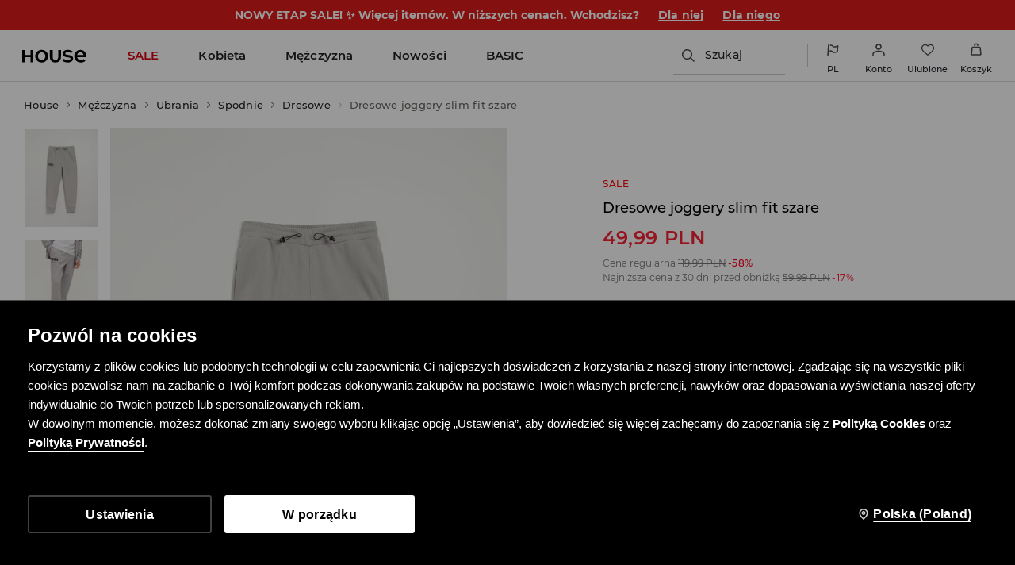

--- FILE ---
content_type: application/javascript
request_url: https://www.housebrand.com/skin/frontend/6.418.1/narch/833.js
body_size: 219
content:
(window.NArchWebpackJsonp=window.NArchWebpackJsonp||[]).push([[833],{"./packages/libs/theme/lib/flag/assets/pl.svg":function(I,i,s){"use strict";s.r(i),i.default="[data-uri]"}}]);

--- FILE ---
content_type: application/javascript
request_url: https://www.housebrand.com/pl/pl/skin/frontend/6.418.1/narch/webperf/web-vitals.js
body_size: 2238
content:
(window.NArchWebpackJsonp=window.NArchWebpackJsonp||[]).push([[619],{"./packages/apps/webperf/src/web-vitals.ts":function(e,t,n){"use strict";n.r(t);n("./common/temp/node_modules/.pnpm/web-vitals@2.1.4/node_modules/web-vitals/dist/polyfill.js");var r=n("./common/temp/node_modules/.pnpm/web-vitals@2.1.4/node_modules/web-vitals/dist/web-vitals.js"),a=n("./common/temp/node_modules/.pnpm/tti-polyfill@0.2.2/node_modules/tti-polyfill/tti-polyfill.js"),i=n("./common/temp/node_modules/.pnpm/web-vitals@2.1.4/node_modules/web-vitals/dist/modules/lib/generateUniqueID.js"),o=n("./common/temp/node_modules/.pnpm/tslib@2.3.1/node_modules/tslib/tslib.es6.js"),s=n("./packages/libs/webperf-lib/lib/index.js"),c=function(){function Reporter(){this.metrics=new Map}return Reporter.prototype.addMetric=function(e,t){if(this.metrics.has(e))throw new Error("[Web Vitals] A different metric was already registered with the name "+e);return this.metrics.set(e,{metric:t,ready:!1}),this},Reporter.prototype.send=function(){var e=this;this.metrics.forEach((function(t,n){var r=t.metric;t.ready||(r(e.report),e.metrics.set(n,{metric:r,ready:!0}))}))},Reporter}(),d=!("undefined"==typeof window||!window.document||!window.document.createElement),l=function(e){function GTMReporter(){var t=null!==e&&e.apply(this,arguments)||this;return t.features=Object(s.a)(),t.report=function(e){var n=e.name,r=e.delta,a=e.id,i=e.value;if(d&&window.dataLayer){var o=Math.round(i),s=Math.round(r);"CLS"===n&&(o=Math.round(1e3*i),s=Math.round(1e3*r)),window.dataLayer.push({event:"webVitals",eventCategory:"Web Vitals",webVitalsMeasurement:{name:n,id:a,value:i,delta:r,valueRounded:o,deltaRounded:s},features:t.features})}},t}return Object(o.e)(GTMReporter,e),GTMReporter}(c);(function createReporter(){return new l})().addMetric("First Contentful Paint",r.b).addMetric("Time to First Byte",r.e).addMetric("First Input Delay",r.c).addMetric("Largest Contentful Paint",r.d).addMetric("Cumulative Layout Shift",r.a).addMetric("Time To Interactive",(function(e){Object(a.getFirstConsistentlyInteractive)().then((function(t){e({name:"TTI",delta:0,entries:[],id:Object(i.a)(),value:null===typeof t?-1:t})}))})).send()},"./packages/libs/webperf-lib/lib/index.js":function(e,t,n){"use strict";n.d(t,"a",(function(){return getFeatures})),n.d(t,"b",(function(){return onRenderCallback})),n.d(t,"d",(function(){return run})),n.d(t,"c",(function(){return pushEvent}));var r={altcurrencyenabled:!1,productquantitycounter:!1,notenoughproductqty:!1,cartrecommendedproducts:!1,showregions:!1,logrocket:!1,sidebar:!1,loadmorebutton:!1,excludeproducts:!1,querysuggestions:!1,addresssuggestions:!1,oldnavbarwithalgolia:!1,algoliasearch:!1,algoliasearchv2:!1,pickupsfromprod:!1,preventsubmitorder:!1,forcedadatasuggestions:!1,debugreducers:!1,minqtystock:!1,disablebrowsercache:!1,disabledfeature:!1,debug:!1,navbaroptimized:!1,searchsiverb:!1,minqtyinfovariant:!1,datasciencevariantsenabled:!1,datasciencevariants:!1,datasciencetestvariantname:!1,disableshopbylook:!1,pagepersistentwithoutreload:!1,pinchablegallery:!1,filterscounter:!1,shallowslots:!1,roundcolorpicker:!1,addtocartwithpricebutton:!1,categorydynamicstickerslottest:!1,previewcolorimage:!1,previewcolorimagevariant:!1,chatbotgenesysratefeat:!1,chatbotgenesys:!1,chatbot:!1,timeStickerEnabled:!1,enablenewdescription:!1,descparts:!1,socialshareenabled:!1,catalogcolorpickerdisabled:!1,colorpickervariantname:!1,categorypositioningtestactive:!1,categoryidtarget:!1,categoryidsource:!1,lpcom:!1,clubPointsEnabled:!1,categoryinitialpagesizetestactive:!1,categoryinitialpagesize:!1,categorywithcustompagesizetest:!1,loadmorecategorydescription:!1,categorysinglepagesize:!1,ssrfooter:!1,ssrtopheader:!1,fastendcart:!1,homepagedynamicstickertest:!1,pagedynamicstickeractive:!1,ssrmenu:!1,ssrsidebar:!1,bypassmagento:!1,wishlist:!1,guestcheckout:!1,couponstickerenabled:!1,historicalPriceEnabled:!1,is5CategoriesAvailable:!1,RedesignLayout2025:!1,initiateDisableUnavailableColorstest:!1,hideUnavailableColors:!1,ssrdeliverandreturndialogs:!1,ssrdeliverandreturnbuttons:!1,saleStickerCategoryCard:!1,historicaldiscountsticker:!1,hideshowinactivepoints:!1,hideinactiveonstart:!1,dsautopositionversion:!1,infoboxpositioning:!1,infoboxpositioningisenabled:!1,paymentvisibleenabled:!1,paymentvisible:!1,redesigncheckout:!1,redesigncheckoutEnabled:!1},__assign=function(){return(__assign=Object.assign||function(e){for(var t,n=1,r=arguments.length;n<r;n++)for(var a in t=arguments[n])Object.prototype.hasOwnProperty.call(t,a)&&(e[a]=t[a]);return e}).apply(this,arguments)};function getFeatures(){for(var e=function getFlags(){return window.getFeatureFlags?window.getFeatureFlags():{}}(),t=__assign(__assign({},r),e),n=0,a=Object.keys(t);n<a.length;n++){var i=a[n];t[i]=t[i]?"on":"off"}return function objToString(e){var t="";for(var n in e)e.hasOwnProperty(n)&&(t+=n+"="+e[n]+";");return t}(t)}var __spreadArray=function(e,t){for(var n=0,r=t.length,a=e.length;n<r;n++,a++)e[a]=t[n];return e},a=[];function pushEvent(e){window.__COLLECT_PERFORMANCE_METRICS__&&a.push(e)}function sendEventsQueue(){if(!a.length)return Promise.resolve();var e=__spreadArray([],a);return a=[],window.dataLayer&&e.forEach((function(e){return window.dataLayer.filter((function(t){return"webPerformance"===t.event&&t.performanceMeasurment.id===e.performanceMeasurment.id&&"update"===t.performanceMeasurment.phase})).length<10?window.dataLayer.push(e):null})),Promise.resolve()}function run(){if(window.__COLLECT_PERFORMANCE_METRICS__){var e;document.addEventListener("visibilitychange",(function(){"visible"===document.visibilityState?e=setInterval(sendEventsQueue,5e3):(clearInterval(e),e=null,sendEventsQueue())})),e=setInterval(sendEventsQueue,5e3)}}function onRenderCallback(e,t,n,r,a,i,o){pushEvent({event:"webPerformance",eventCategory:"Web Performance",featureFlags:getFeatures(),version:window.__FRONTEND_VERSION__,performanceMeasurment:{event:"webPerformance",id:e,phase:t,actualDuration:n,baseDuration:r,startTime:a,commitTime:i,interactions:o}})}},89:function(e,t,n){e.exports=n("./packages/apps/webperf/src/web-vitals.ts")}},[[89,1,0]]]);

--- FILE ---
content_type: image/svg+xml
request_url: https://www.housebrand.com/skin/frontend/6.418.1/narch/public/images/yt.1wyRgDa.svg
body_size: 574
content:
<?xml version="1.0" encoding="utf-8"?>
<!-- Generator: Adobe Illustrator 26.0.2, SVG Export Plug-In . SVG Version: 6.00 Build 0)  -->
<svg version="1.1" id="Layer_1" xmlns="http://www.w3.org/2000/svg" xmlns:xlink="http://www.w3.org/1999/xlink" x="0px" y="0px"
	 viewBox="0 0 26 26" style="enable-background:new 0 0 26 26;" xml:space="preserve">
<style type="text/css">
	.st0{fill:#010202;}
	.st1{fill-rule:evenodd;clip-rule:evenodd;fill:#020203;}
	.st2{clip-path:url(#SVGID_00000144302180562192382960000006604347264885512607_);}
	.st3{clip-path:url(#SVGID_00000170983977033263476210000012477837055134052267_);}
	.st4{clip-path:url(#SVGID_00000008853110105971763080000000993031286408684219_);}
	.st5{fill:#FFFFFF;}
	.st6{clip-path:url(#SVGID_00000020378522055355447520000002024232913899166611_);}
	.st7{fill-rule:evenodd;clip-rule:evenodd;fill:#FFFFFF;}
	.st8{fill:#020203;}
	.st9{clip-path:url(#SVGID_00000062186539396538376170000001009559490756742563_);}
</style>
<g>
	<polygon class="st0" points="11.37,15.44 15.61,13 11.37,10.56 	"/>
	<path class="st0" d="M13,0C5.82,0,0,5.82,0,13s5.82,13,13,13s13-5.82,13-13S20.18,0,13,0z M20.81,16.92
		c-0.19,0.7-0.74,1.25-1.44,1.44C18.09,18.7,13,18.7,13,18.7s-5.09,0-6.36-0.34c-0.7-0.19-1.25-0.74-1.44-1.44
		C4.96,15.63,4.85,14.31,4.85,13c-0.01-1.31,0.11-2.63,0.34-3.92c0.19-0.7,0.74-1.25,1.44-1.44C7.91,7.3,13,7.3,13,7.3
		s5.1,0,6.36,0.34c0.7,0.19,1.25,0.74,1.44,1.44h0c0.23,1.29,0.35,2.61,0.34,3.92C21.15,14.31,21.04,15.63,20.81,16.92z"/>
</g>
</svg>


--- FILE ---
content_type: application/javascript
request_url: https://www.housebrand.com/skin/frontend/6.418.1/narch/product-card-next/internal-modules-house-module.js
body_size: 43099
content:
(window.NArchWebpackJsonp=window.NArchWebpackJsonp||[]).push([[412],{"./packages/libs/breadcrumbs/lib/index.js":function(n,e,t){"use strict";t.d(e,"a",(function(){return H})),t.d(e,"c",(function(){return ProductBreadcrumbs})),t.d(e,"d",(function(){return ProductPageBreadcrumbs})),t.d(e,"b",(function(){return rn})),t.d(e,"e",(function(){return b}));var i,o,r,a,l,c,d,s,p,u,m=t("react"),g=t.n(m),h=t("./common/temp/node_modules/.pnpm/styled-components@5.3.1_@babel+core@7.24.6_react-dom@17.0.2_react-is@17.0.2_react@17.0.2/node_modules/styled-components/dist/styled-components.browser.esm.js"),f=t("./packages/libs/theme/lib/index.js"),__makeTemplateObject=function(n,e){return Object.defineProperty?Object.defineProperty(n,"raw",{value:e}):n.raw=e,n},b=h.default.div.withConfig({displayName:"breadcrumbs__StyledBreadcrumbs",componentId:"sc-1hu39a3-0"})(o||(o=__makeTemplateObject(["\n  box-sizing: border-box;\n  font-family: ",";\n  padding: ",";\n  margin: ",";\n  grid-area: breadcrumbs;\n  overflow: scroll;\n\n  ::-webkit-scrollbar {\n    width: 6px;\n    height: 6px;\n  }\n\n  ::-webkit-scrollbar-track {\n    background: transparent;\n  }\n\n  ::-webkit-scrollbar-thumb {\n    border-radius: 10px;\n    background: transparent;\n  }\n\n  ::-webkit-scrollbar-thumb:hover {\n    background: #0000004d;\n  }\n  &.withSsrSidebar {\n    ","\n  }\n\n  @media (max-width: ","px) {\n    margin: ",";\n    width: ",";\n    text-align: ",";\n  }\n\n  @media (min-width: ","px) {\n    margin: ",";\n    width: ",";\n    padding: ",";\n    text-align: ",";\n\n    &.withSsrSidebar {\n      position: absolute;\n      left: 0;\n      top: auto;\n      width: 100%;\n      & + div {\n        padding-top: 52px;\n      }\n    }\n  }\n\n  @media (min-width: ","px) {\n    overflow: initial;\n    padding: ",";\n    text-align: ",";\n    margin: ",";\n\n    &.withSidebar {\n      padding: ",";\n      margin: ",";\n    }\n  }\n\n  @media (min-width: ","px) {\n    padding: ",";\n    margin: ",";\n\n    &.withSidebar {\n      padding: ",";\n      margin: ",";\n    }\n  }\n\n  &.productCard {\n    background: ",";\n    color: ",";\n    position: ",";\n    width: ",";\n    z-index: 10;\n    margin: ",";\n    padding: ",";\n    overflow: hidden;\n\n    @media (max-width: ","px) {\n      width: ",";\n    }\n\n    @media (min-width: ","px) {\n      width: auto;\n      padding: ",";\n      background: none;\n      position: relative;\n      grid-area: breadcrumbs;\n    }\n\n    @media (min-width: ","px) {\n      position: ",";\n      color: ",";\n      left: ",";\n      padding: ",";\n    }\n\n    @media (min-width: ","px) {\n      padding: ",";\n    }\n  }\n\n  &.productCardNext {\n    white-space: nowrap;\n    position: ",";\n\n    @media (min-width: ","px) {\n      position: ",";\n      left: ",";\n      padding: ",";\n    }\n  }\n\n  &.productCardRedesign {\n    position: ",";\n    background: ",";\n    color: ",";\n    padding: ",";\n\n    @media (min-width: ","px) {\n      padding: ",";\n    }\n  }\n"],["\n  box-sizing: border-box;\n  font-family: ",";\n  padding: ",";\n  margin: ",";\n  grid-area: breadcrumbs;\n  overflow: scroll;\n\n  ::-webkit-scrollbar {\n    width: 6px;\n    height: 6px;\n  }\n\n  ::-webkit-scrollbar-track {\n    background: transparent;\n  }\n\n  ::-webkit-scrollbar-thumb {\n    border-radius: 10px;\n    background: transparent;\n  }\n\n  ::-webkit-scrollbar-thumb:hover {\n    background: #0000004d;\n  }\n  &.withSsrSidebar {\n    ","\n  }\n\n  @media (max-width: ","px) {\n    margin: ",";\n    width: ",";\n    text-align: ",";\n  }\n\n  @media (min-width: ","px) {\n    margin: ",";\n    width: ",";\n    padding: ",";\n    text-align: ",";\n\n    &.withSsrSidebar {\n      position: absolute;\n      left: 0;\n      top: auto;\n      width: 100%;\n      & + div {\n        padding-top: 52px;\n      }\n    }\n  }\n\n  @media (min-width: ","px) {\n    overflow: initial;\n    padding: ",";\n    text-align: ",";\n    margin: ",";\n\n    &.withSidebar {\n      padding: ",";\n      margin: ",";\n    }\n  }\n\n  @media (min-width: ","px) {\n    padding: ",";\n    margin: ",";\n\n    &.withSidebar {\n      padding: ",";\n      margin: ",";\n    }\n  }\n\n  &.productCard {\n    background: ",";\n    color: ",";\n    position: ",";\n    width: ",";\n    z-index: 10;\n    margin: ",";\n    padding: ",";\n    overflow: hidden;\n\n    @media (max-width: ","px) {\n      width: ",";\n    }\n\n    @media (min-width: ","px) {\n      width: auto;\n      padding: ",";\n      background: none;\n      position: relative;\n      grid-area: breadcrumbs;\n    }\n\n    @media (min-width: ","px) {\n      position: ",";\n      color: ",";\n      left: ",";\n      padding: ",";\n    }\n\n    @media (min-width: ","px) {\n      padding: ",";\n    }\n  }\n\n  &.productCardNext {\n    white-space: nowrap;\n    position: ",";\n\n    @media (min-width: ","px) {\n      position: ",";\n      left: ",";\n      padding: ",";\n    }\n  }\n\n  &.productCardRedesign {\n    position: ",";\n    background: ",";\n    color: ",";\n    padding: ",";\n\n    @media (min-width: ","px) {\n      padding: ",";\n    }\n  }\n"])),(function(n){return n.theme.fontFamily}),(function(n){var e;return null===(e=n.theme.padding)||void 0===e?void 0:e.mobile}),(function(n){var e;return null===(e=n.theme.margin)||void 0===e?void 0:e.mobile}),(function(n){if("sinsay"===n.brand)return Object(h.css)(i||(i=__makeTemplateObject(["\n          position: absolute;\n          left: 0;\n          top: 0;\n          padding: 12px 0 20px 0;\n          text-align: left;\n          width: calc(100% - 40px);\n          white-space: nowrap;\n          direction: rtl;\n        "],["\n          position: absolute;\n          left: 0;\n          top: 0;\n          padding: 12px 0 20px 0;\n          text-align: left;\n          width: calc(100% - 40px);\n          white-space: nowrap;\n          direction: rtl;\n        "])))}),f.m,(function(n){var e;return null===(e=n.theme.margin)||void 0===e?void 0:e.mobile}),(function(n){var e;return null===(e=n.theme.mobile)||void 0===e?void 0:e.width}),(function(n){var e,t;return null!==(e=n.align)&&void 0!==e?e:null===(t=n.theme.align)||void 0===t?void 0:t.mobile}),f.v,(function(n){var e;return null===(e=n.theme.margin)||void 0===e?void 0:e.tablet}),(function(n){var e;return null===(e=n.theme.mobile)||void 0===e?void 0:e.width}),(function(n){var e;return null===(e=n.theme.padding)||void 0===e?void 0:e.tablet}),(function(n){var e,t;return null!==(e=n.align)&&void 0!==e?e:null===(t=n.theme.align)||void 0===t?void 0:t.mobile}),f.c,(function(n){var e;return null===(e=n.theme.padding)||void 0===e?void 0:e.smallDesktop}),(function(n){var e,t;return null!==(e=n.align)&&void 0!==e?e:null===(t=n.theme.align)||void 0===t?void 0:t.desktop}),(function(n){var e;return null===(e=n.theme.margin)||void 0===e?void 0:e.desktop}),(function(n){var e;return null===(e=n.theme.padding)||void 0===e?void 0:e.desktopWithSidebar}),(function(n){var e;return null===(e=n.theme.margin)||void 0===e?void 0:e.smallDesktopWithSidebar}),f.q,(function(n){var e;return null===(e=n.theme.padding)||void 0===e?void 0:e.desktop}),(function(n){var e;return null===(e=n.theme.margin)||void 0===e?void 0:e.smallDesktop}),(function(n){var e;return null===(e=n.theme.padding)||void 0===e?void 0:e.desktopWithSidebar}),(function(n){var e;return null===(e=n.theme.margin)||void 0===e?void 0:e.desktopWithSidebar}),(function(n){var e,t;return null===(t=null===(e=n.theme.product)||void 0===e?void 0:e.background)||void 0===t?void 0:t.mobile}),(function(n){var e,t;return null===(t=null===(e=n.theme.product)||void 0===e?void 0:e.color)||void 0===t?void 0:t.mobile}),(function(n){var e,t;return null===(t=null===(e=n.theme.product)||void 0===e?void 0:e.position)||void 0===t?void 0:t.mobile}),(function(n){return n.theme.productWidth.default}),(function(n){return n.theme.productMargin.default}),(function(n){return n.theme.productPadding.mobile}),f.m,(function(n){return n.theme.productWidth.mobile}),f.v-1,(function(n){return n.theme.productPadding.tablet}),f.c,(function(n){var e,t;return null===(t=null===(e=n.theme.product)||void 0===e?void 0:e.position)||void 0===t?void 0:t.desktop}),(function(n){var e,t;return null===(t=null===(e=n.theme.product)||void 0===e?void 0:e.color)||void 0===t?void 0:t.desktop}),(function(n){var e;return null===(e=n.theme.product)||void 0===e?void 0:e.left}),(function(n){return n.theme.productPadding.desktop}),f.b,(function(n){return n.theme.productPadding.largeDesktop}),(function(n){var e,t;return null===(t=null===(e=n.theme.productCardNext)||void 0===e?void 0:e.position)||void 0===t?void 0:t.mobile}),f.c,(function(n){var e,t;return null===(t=null===(e=n.theme.productCardNext)||void 0===e?void 0:e.position)||void 0===t?void 0:t.desktop}),(function(n){var e;return null===(e=n.theme.productCardNext)||void 0===e?void 0:e.left}),(function(n){var e;return null===(e=n.theme.productCardNext)||void 0===e?void 0:e.padding}),(function(n){var e,t,i;return null===(i=null===(t=null===(e=n.theme)||void 0===e?void 0:e.productCardRedesign)||void 0===t?void 0:t.position)||void 0===i?void 0:i.mobile}),(function(n){var e,t,i;return null===(i=null===(t=null===(e=n.theme)||void 0===e?void 0:e.productCardRedesign)||void 0===t?void 0:t.background)||void 0===i?void 0:i.mobile}),(function(n){var e,t,i;return null===(i=null===(t=null===(e=n.theme)||void 0===e?void 0:e.productCardRedesign)||void 0===t?void 0:t.color)||void 0===i?void 0:i.mobile}),(function(n){var e,t;return null===(t=null===(e=n.theme)||void 0===e?void 0:e.productCardRedesign)||void 0===t?void 0:t.padding.mobile}),f.v,(function(n){var e,t;return null===(t=null===(e=n.theme)||void 0===e?void 0:e.productCardRedesign)||void 0===t?void 0:t.padding.tablet})),x=h.default.span.withConfig({displayName:"breadcrumbs__SingleCrumb",componentId:"sc-1hu39a3-1"})(l||(l=__makeTemplateObject(["\n  display: flex;\n  align-items: center;\n  color: ",";\n  font-size: ",";\n  font-weight: ",";\n  line-height: ",";\n  letter-spacing: ",";\n\n  a {\n    color: inherit;\n    font-weight: inherit;\n  }\n\n  &:before {\n    content: '';\n    display: inline-block;\n    margin: ",";\n    width: 0.85em;\n    height: 0.85em;\n    background: url(",") center center no-repeat;\n    ","\n    filter: ",";\n    background-size: auto 100%;\n  }\n\n  &.productCardRedesign {\n    color: ",";\n    font-size: ",";\n    font-weight: ",";\n    line-height: ",";\n\n    &:before {\n      width: ",";\n      height: ",";\n      margin: ",";\n      ","\n    }\n  }\n"],["\n  display: flex;\n  align-items: center;\n  color: ",";\n  font-size: ",";\n  font-weight: ",";\n  line-height: ",";\n  letter-spacing: ",";\n\n  a {\n    color: inherit;\n    font-weight: inherit;\n  }\n\n  &:before {\n    content: '';\n    display: inline-block;\n    margin: ",";\n    width: 0.85em;\n    height: 0.85em;\n    background: url(",") center center no-repeat;\n    ","\n    filter: ",";\n    background-size: auto 100%;\n  }\n\n  &.productCardRedesign {\n    color: ",";\n    font-size: ",";\n    font-weight: ",";\n    line-height: ",";\n\n    &:before {\n      width: ",";\n      height: ",";\n      margin: ",";\n      ","\n    }\n  }\n"])),(function(n){var e,t,i;return null!==(i=null===(t=null===(e=n.theme.product)||void 0===e?void 0:e.color)||void 0===t?void 0:t.mobile)&&void 0!==i?i:"inherit"}),(function(n){var e,t;return null!==(t=null===(e=n.theme.singleCrumb)||void 0===e?void 0:e.fontSize)&&void 0!==t?t:"13px"}),(function(n){var e,t;return null!==(t=null===(e=n.theme.singleCrumb)||void 0===e?void 0:e.fontWeight)&&void 0!==t?t:"normal"}),(function(n){var e,t;return null!==(t=null===(e=n.theme.singleCrumb)||void 0===e?void 0:e.lineHeight)&&void 0!==t?t:"1.67"}),(function(n){var e,t;return null!==(t=null===(e=n.theme.singleCrumb)||void 0===e?void 0:e.letterSpacing)&&void 0!==t?t:"0.12"}),(function(n){var e,t;return null!==(t=null===(e=n.theme.singleCrumb)||void 0===e?void 0:e.beforeMargin)&&void 0!==t?t:"0 8px"}),"[data-uri]",(function(n){var e;return(null===(e=n.theme.singleCrumb)||void 0===e?void 0:e.isReturnChevronDark)&&Object(h.css)(r||(r=__makeTemplateObject(["\n        background: url(",") center center no-repeat;\n      "],["\n        background: url(",") center center no-repeat;\n      "])),"[data-uri]")}),(function(n){var e;return null===(e=n.theme.singleCrumb)||void 0===e?void 0:e.arrowFilter}),(function(n){var e,t,i,o=n.theme;return null!==(i=null===(t=null===(e=null==o?void 0:o.productCardRedesign)||void 0===e?void 0:e.color)||void 0===t?void 0:t.mobile)&&void 0!==i?i:"inherit"}),(function(n){var e,t,i=n.theme;return null===(t=null===(e=null==i?void 0:i.productCardRedesign)||void 0===e?void 0:e.singleCrumb)||void 0===t?void 0:t.fontSize}),(function(n){var e,t,i=n.theme;return null===(t=null===(e=null==i?void 0:i.productCardRedesign)||void 0===e?void 0:e.singleCrumb)||void 0===t?void 0:t.fontWeight}),(function(n){var e,t,i=n.theme;return null===(t=null===(e=null==i?void 0:i.productCardRedesign)||void 0===e?void 0:e.singleCrumb)||void 0===t?void 0:t.lineHeight}),(function(n){var e,t,i=n.theme;return null===(t=null===(e=null==i?void 0:i.productCardRedesign)||void 0===e?void 0:e.singleCrumb)||void 0===t?void 0:t.beforeWidth}),(function(n){var e,t,i=n.theme;return null===(t=null===(e=null==i?void 0:i.productCardRedesign)||void 0===e?void 0:e.singleCrumb)||void 0===t?void 0:t.beforeHeight}),(function(n){var e,t,i=n.theme;return null===(t=null===(e=null==i?void 0:i.productCardRedesign)||void 0===e?void 0:e.singleCrumb)||void 0===t?void 0:t.beforeMargin}),(function(n){var e,t,i=n.theme;return(null===(t=null===(e=null==i?void 0:i.productCardRedesign)||void 0===e?void 0:e.singleCrumb)||void 0===t?void 0:t.isReturnChevronDark)&&Object(h.css)(a||(a=__makeTemplateObject(["\n          background: url(",") center center no-repeat;\n        "],["\n          background: url(",") center center no-repeat;\n        "])),"[data-uri]")})),v=h.default.span.withConfig({displayName:"breadcrumbs__Crumb",componentId:"sc-1hu39a3-2"})(u||(u=__makeTemplateObject(["\n  font-size: ","px;\n  font-weight: ",";\n  line-height: ",";\n  letter-spacing: ","px;\n  color: ",";\n\n  a {\n    color: inherit;\n    font-weight: inherit;\n\n    &:hover {\n      transition: color 250ms ease-in-out;\n      color: ",";\n      text-decoration: ",";\n    }\n  }\n\n  &.last span {\n    color: ",";\n    font-weight: ",";\n    cursor: default;\n  }\n\n  &:first-child a {\n    text-transform: ",";\n  }\n\n  &:not(:first-child):before {\n    display: inline-block;\n    margin: 0 8px;\n    width: 5px;\n    height: 10px;\n\n    ","\n  }\n\n  @media (min-width: ","px) {\n    font-size: ","px;\n    line-height: ",";\n    letter-spacing: ","px;\n\n    &:not(:first-child):before {\n      margin: 0 10px;\n      width: 4px;\n    }\n  }\n\n  &.productCardRedesign {\n    font-size: ","px;\n    line-height: ",";\n    letter-spacing: ","px;\n    color: ",";\n\n    a {\n      &:hover {\n        color: ",";\n        text-decoration: ",";\n      }\n\n      &:focus-visible {\n        outline: ",";\n      }\n    }\n\n    &.last span {\n      color: ",";\n    }\n\n    &:not(:first-child):before {\n      margin: ",";\n      width: ",";\n      height: ",";\n      color: ",";\n      content: '/';\n      background: unset;\n    }\n\n    @media (min-width: ","px) {\n      font-size: ","px;\n    }\n  }\n"],["\n  font-size: ","px;\n  font-weight: ",";\n  line-height: ",";\n  letter-spacing: ","px;\n  color: ",";\n\n  a {\n    color: inherit;\n    font-weight: inherit;\n\n    &:hover {\n      transition: color 250ms ease-in-out;\n      color: ",";\n      text-decoration: ",";\n    }\n  }\n\n  &.last span {\n    color: ",";\n    font-weight: ",";\n    cursor: default;\n  }\n\n  &:first-child a {\n    text-transform: ",";\n  }\n\n  &:not(:first-child):before {\n    display: inline-block;\n    margin: 0 8px;\n    width: 5px;\n    height: 10px;\n\n    ","\n  }\n\n  @media (min-width: ","px) {\n    font-size: ","px;\n    line-height: ",";\n    letter-spacing: ","px;\n\n    &:not(:first-child):before {\n      margin: 0 10px;\n      width: 4px;\n    }\n  }\n\n  &.productCardRedesign {\n    font-size: ","px;\n    line-height: ",";\n    letter-spacing: ","px;\n    color: ",";\n\n    a {\n      &:hover {\n        color: ",";\n        text-decoration: ",";\n      }\n\n      &:focus-visible {\n        outline: ",";\n      }\n    }\n\n    &.last span {\n      color: ",";\n    }\n\n    &:not(:first-child):before {\n      margin: ",";\n      width: ",";\n      height: ",";\n      color: ",";\n      content: '/';\n      background: unset;\n    }\n\n    @media (min-width: ","px) {\n      font-size: ","px;\n    }\n  }\n"])),(function(n){var e,t;return null!==(t=null===(e=n.theme.fontSize)||void 0===e?void 0:e.mobile)&&void 0!==t?t:12}),(function(n){var e,t;return null!==(t=null===(e=n.theme.anchor)||void 0===e?void 0:e.fontWeight)&&void 0!==t?t:"initial"}),(function(n){var e,t;return null!==(t=null===(e=n.theme.anchor)||void 0===e?void 0:e.lineHeight)&&void 0!==t?t:1.67}),(function(n){var e,t;return null!==(t=null===(e=n.theme.anchor)||void 0===e?void 0:e.letterSpacing)&&void 0!==t?t:.12}),(function(n){var e,t;return null!==(t=null===(e=n.theme.anchor)||void 0===e?void 0:e.color)&&void 0!==t?t:"#7a7c7f"}),(function(n){var e,t,i;return null!==(i=null===(t=null===(e=n.theme.anchor)||void 0===e?void 0:e.hover)||void 0===t?void 0:t.color)&&void 0!==i?i:"inherit"}),(function(n){var e,t;return null===(t=null===(e=n.theme.anchor)||void 0===e?void 0:e.hover)||void 0===t?void 0:t.textDecoration}),(function(n){var e,t,i;return null!==(i=null===(t=null===(e=n.theme.anchor)||void 0===e?void 0:e.last)||void 0===t?void 0:t.color)&&void 0!==i?i:"inherit"}),(function(n){var e,t;return null===(t=null===(e=n.theme.anchor)||void 0===e?void 0:e.last)||void 0===t?void 0:t.fontWeight}),(function(n){var e;return null===(e=n.theme.anchor)||void 0===e?void 0:e.textTransform}),(function(n){var e=n.theme.separator;return"slash"!==(null==e?void 0:e.type)?Object(h.css)(s||(s=__makeTemplateObject(["\n          content: '';\n          background: url(",")\n            center center no-repeat;\n        "],["\n          content: '';\n          background: url(",")\n            center center no-repeat;\n        "])),(function(n){return"house"===n.brand?Object(h.css)(c||(c=__makeTemplateObject(["\n                    ","\n                  "],["\n                    ","\n                  "])),"[data-uri]"):Object(h.css)(d||(d=__makeTemplateObject(["\n                    ","\n                  "],["\n                    ","\n                  "])),"[data-uri]")})):Object(h.css)(p||(p=__makeTemplateObject(["\n        content: '/';\n      "],["\n        content: '/';\n      "])))}),f.c,(function(n){var e,t;return null!==(t=null===(e=n.theme.fontSize)||void 0===e?void 0:e.desktop)&&void 0!==t?t:14}),(function(n){var e,t,i;return null!==(i=null===(t=null===(e=n.theme.anchor)||void 0===e?void 0:e.desktop)||void 0===t?void 0:t.lineHeight)&&void 0!==i?i:"20px"}),(function(n){var e,t,i;return null!==(i=null===(t=null===(e=n.theme.anchor)||void 0===e?void 0:e.desktop)||void 0===t?void 0:t.letterSpacing)&&void 0!==i?i:.14}),(function(n){var e,t=n.theme;return null===(e=null==t?void 0:t.productCardRedesign)||void 0===e?void 0:e.fontSize.mobile}),(function(n){var e,t,i,o=n.theme;return null===(i=null===(t=null===(e=null==o?void 0:o.productCardRedesign)||void 0===e?void 0:e.anchor)||void 0===t?void 0:t.desktop)||void 0===i?void 0:i.lineHeight}),(function(n){var e,t,i,o=n.theme;return null===(i=null===(t=null===(e=null==o?void 0:o.productCardRedesign)||void 0===e?void 0:e.anchor)||void 0===t?void 0:t.desktop)||void 0===i?void 0:i.letterSpacing}),(function(n){var e,t,i=n.theme;return null===(t=null===(e=null==i?void 0:i.productCardRedesign)||void 0===e?void 0:e.anchor)||void 0===t?void 0:t.color}),(function(n){var e,t,i,o=n.theme;return null===(i=null===(t=null===(e=null==o?void 0:o.productCardRedesign)||void 0===e?void 0:e.anchor)||void 0===t?void 0:t.hover)||void 0===i?void 0:i.color}),(function(n){var e,t,i,o=n.theme;return null===(i=null===(t=null===(e=null==o?void 0:o.productCardRedesign)||void 0===e?void 0:e.anchor)||void 0===t?void 0:t.hover)||void 0===i?void 0:i.textDecoration}),(function(n){var e,t,i,o=n.theme;return null===(i=null===(t=null===(e=null==o?void 0:o.productCardRedesign)||void 0===e?void 0:e.anchor)||void 0===t?void 0:t.focus)||void 0===i?void 0:i.outline}),(function(n){var e,t,i,o=n.theme;return null===(i=null===(t=null===(e=null==o?void 0:o.productCardRedesign)||void 0===e?void 0:e.anchor)||void 0===t?void 0:t.last)||void 0===i?void 0:i.color}),(function(n){var e,t,i,o=n.theme;return null===(i=null===(t=null===(e=null==o?void 0:o.productCardRedesign)||void 0===e?void 0:e.anchor)||void 0===t?void 0:t.before)||void 0===i?void 0:i.margin}),(function(n){var e,t,i,o=n.theme;return null===(i=null===(t=null===(e=null==o?void 0:o.productCardRedesign)||void 0===e?void 0:e.anchor)||void 0===t?void 0:t.before)||void 0===i?void 0:i.width}),(function(n){var e,t,i,o=n.theme;return null===(i=null===(t=null===(e=null==o?void 0:o.productCardRedesign)||void 0===e?void 0:e.anchor)||void 0===t?void 0:t.before)||void 0===i?void 0:i.height}),(function(n){var e,t,i,o=n.theme;return null===(i=null===(t=null===(e=null==o?void 0:o.productCardRedesign)||void 0===e?void 0:e.anchor)||void 0===t?void 0:t.before)||void 0===i?void 0:i.color}),f.v,(function(n){var e,t=n.theme;return null===(e=null==t?void 0:t.productCardRedesign)||void 0===e?void 0:e.fontSize.desktop})),y=t("./packages/libs/nav-bar/lib/index.js"),w=t("./common/temp/node_modules/.pnpm/deepmerge@4.2.1/node_modules/deepmerge/dist/cjs.js"),k=t.n(w),__assign=function(){return(__assign=Object.assign||function(n){for(var e,t=1,i=arguments.length;t<i;t++)for(var o in e=arguments[t])Object.prototype.hasOwnProperty.call(e,o)&&(n[o]=e[o]);return n}).apply(this,arguments)},j=Object(f.D)((function(n){var e=n.mode,t=Object.create(null),i={align:{mobile:"left",desktop:"left"},padding:{mobile:"10px 10px 0",desktop:"30px 0 0",desktopWithSidebar:"30px 0"},productPadding:{mobile:"18px 30px 15px 15px",tablet:"30px 0",desktop:"20px 0 5px",largeDesktop:"25px 0 5px"},productMargin:{default:"0"},productWidth:{default:"calc(100% - 60px)",mobile:"100%"},product:{position:{mobile:"relative"},background:{mobile:"linear-gradient(#22252a80, #22252a00)",desktop:"none"},color:{mobile:"black"}},singleCrumb:{isReturnChevronDark:!1},anchor:{textTransform:"capitalize"}};return t.default=i,t.sinsay={padding:{mobile:"0 20px 0 0",desktop:"30px 1.35rem 5px",desktopWithSidebar:"30px 0"},productPadding:{mobile:"12px 30px 15px 15px",tablet:"25px 0px 30px",desktop:"20px 0 5px",largeDesktop:"25px 0 5px"},productMargin:{default:"0"},productWidth:{default:"calc(100% - 60px)",mobile:"100%"},product:{position:{mobile:"absolute",desktop:"relative"},color:{mobile:"white"}},productCardNext:{whiteSpace:{mobile:"wrap",desktop:"nowrap"}},productCardRedesign:{separator:{type:"slash"},position:{mobile:"relative"},padding:{mobile:"9px 16px",tablet:"24px 32px"},background:{mobile:"none"},color:{mobile:"#303133"},fontSize:{mobile:14,desktop:12},anchor:{color:"#303133",lineHeight:"22px",letterSpacing:0,desktop:{lineHeight:"18px",letterSpacing:0},hover:{color:"#000",textDecoration:"underline"},last:{color:"#616366"},focus:{outline:"2px solid #e09243"},before:{width:"unset",height:"unset",margin:"0 4px",color:"#afb0b2"}},singleCrumb:{fontSize:"14px",fontWeight:"400",lineHeight:"22px",beforeMargin:"0 8px 0 0",beforeWidth:"16px",beforeHeight:"16px",isReturnChevronDark:!0}}},t.mohito={padding:{mobile:"8px 0 0",smallDesktop:"30px 0 20px 5px",desktop:"30px 0 20px 5px",desktopWithSidebar:"30px 0"},productPadding:{mobile:"13px 30px 15px 10px",tablet:"30px 0 30px 10px",desktop:"20px 0",largeDesktop:"20px 0"},product:{position:{mobile:"relative"},background:{mobile:"none"},color:{mobile:"black"}},singleCrumb:{isReturnChevronDark:!0},anchor:{color:"#000",textTransform:"uppercase",last:{color:"#727272",fontWeight:"600"}},fontSize:{mobile:13}},t.cropp={separator:{type:"slash"},padding:{mobile:"0 10px 0 0",smallDesktop:"30px 0 20px",desktop:"30px 0 0",desktopWithSidebar:"30px 0"},fontSize:{mobile:14,desktop:13},anchor:{color:"#bbb",lineHeight:"18px",letterSpacing:.35,desktop:{lineHeight:"18px",letterSpacing:.35},hover:{textDecoration:"underline"}},product:{color:{mobile:"white",desktop:"#bbb"}},productCardNext:{position:{mobile:"absolute",desktop:"relative"}},productWidth:{default:"calc(100% - 60px)",mobile:"100%"}},t.reserved={align:{mobile:"center",desktop:"center"},separator:{type:"slash"},fontSize:{mobile:12,desktop:12},padding:__assign(__assign({},i.padding),{desktopWithSidebar:"15px 0",mobile:"16px"}),productPadding:__assign(__assign({},i.productPadding),{mobile:"18px 15px 15px",largeDesktop:"10px 0 5px"}),mobile:{width:"100%"},anchor:{color:"#333",fontWeight:500,lineHeight:"16px",letterSpacing:0,desktop:{lineHeight:"18px",letterSpacing:0},hover:{color:"#000",textDecoration:"underline"},last:{color:"#656566"},focus:{outline:"2px solid #000"},before:{width:"initial",height:"initial",margin:"0 8px",color:"#b1b1b2"}},productWidth:{default:"calc(100% - 60px)",mobile:"100%"},singleCrumb:{fontSize:"12px",fontWeight:"500",lineHeight:"18px",beforeMargin:"0 8px 0 4px",beforeWidth:"8px",beforeHeight:"14px",arrowFilter:"invert(100%)",letterSpacing:"0"}},t.house={align:{mobile:"center",desktop:"left"},padding:{mobile:"13px",desktop:"13px 0 0 13px",desktopWithSidebar:"0 0 0 22px"},margin:{desktop:"19px 0 0",desktopWithSidebar:"0 0 25px",smallDesktopWithSidebar:"8px 0 15px"},anchor:{color:"#231f20",fontWeight:500,lineHeight:1.29,letterSpacing:.14,desktop:{lineHeight:1.29,letterSpacing:.25},hover:{color:"#231f20",textDecoration:"underline"},last:{color:"#63635f"}},product:{position:{mobile:"relative",desktop:"absolute"},left:"22px",background:{mobile:"transparent"},color:{mobile:"#231f20"}},productCardNext:{position:{mobile:"relative",desktop:"relative"},left:"0",padding:"11px 0 23px"},fontSize:{mobile:13,desktop:13},singleCrumb:{fontSize:"13px",lineHeight:"1.29",arrowFilter:"invert(100%)",beforeMargin:"0 16px 0 0"},productPadding:{mobile:"16px",tablet:"16px",desktop:"14px 0 23px",largeDesktop:"5px 0 22px"}},k()(t.default,t[e]||{})})),z=t("./packages/libs/util/lib/index.js"),I=t("./common/temp/node_modules/.pnpm/classnames@2.3.1/node_modules/classnames/index.js"),C=t.n(I),M=t("./common/temp/node_modules/.pnpm/ramda@0.27.1/node_modules/ramda/es/index.js"),S=t("./packages/libs/core/lib/index.js"),_=t("./packages/libs/filters/lib/index.js"),N=Object(M.eb)((function(){return Object(M.Ib)(Object(M.Mb)(_.c).map(M.J))})),O=function dropCatalogURLFilters(n){if(!n)return null;var e=new URL(n);return""+e.origin+function dropCatalogPathnameFilters(n){var e=n.search(new RegExp("/["+N().join("")+"]/"));return Object(S.Fb)(e<0?n:n.substring(0,e))}(e.pathname)},E=function isReferrerCategoryURL(n){var e=document.referrer;return!(!e||!n)&&(O(e)||"")===(O(n)||"")},P=t("./packages/libs/analytics/lib/index.js"),D=Object(P.sb)(P.g),A=function breadcrumbsClick(n,e,t){D({breadcrumbsPlace:t,breadcrumbsPosition:e,breadcrumbsLabel:n})},T=t("./packages/libs/sidebar/lib/index.js"),L=t("./packages/libs/feature-flags/lib/index.js"),W=t("./packages/libs/di/lib/index.js"),Z=t("./packages/libs/cookies/lib/index.js"),__read=function(n,e){var t="function"==typeof Symbol&&n[Symbol.iterator];if(!t)return n;var i,o,r=t.call(n),a=[];try{for(;(void 0===e||e-- >0)&&!(i=r.next()).done;)a.push(i.value)}catch(n){o={error:n}}finally{try{i&&!i.done&&(t=r.return)&&t.call(r)}finally{if(o)throw o.error}}return a},__spreadArray=function(n,e){for(var t=0,i=e.length,o=n.length;t<i;t++,o++)n[o]=e[t];return n},R=function BreadcrumbsComponent(n){var e=n.tokens,t=n.activePath,i=n.currentCategory,o=n.homeUrl,r=n.brand,a=n.isProductCard,l=n.productName,c=n.category,d=n.categoryPath,s=n.onClickAnchor,p=n.onClickArrow,u=n.isRedesign,h=Object(z.q)("(max-width: "+(f.m-1)+"px)"),b=Object(W.useService)(L.b),w=Object(L.d)([T.CategoryPositioningFeatureFlags.TestActive,T.CategoryPositioningFeatureFlags.IdSource,T.CategoryPositioningFeatureFlags.IdTarget]),k=Object(m.useMemo)((function(){return function renderBreadcrumbs(n){var e=n.category,t=n.activePath,i=n.level,o=n.theme,r=n.onClickAnchor,a=window.location.href.replace(window.location.search,""),l=i+1,c=Object(L.d)("ProductCardRedesign");if(e.id===t[i])return g.a.createElement(v,{theme:o,className:C()({productCardRedesign:c},{last:e.url===a}),"data-testid":"crumb-category"},e.url===a?g.a.createElement("span",null,e.name):g.a.createElement("a",{href:e.url,title:e.name,"data-testid":"crumb-link",onClick:function onClick(n){return r(n,null==e?void 0:e.system_name,(null==e?void 0:e.level)+2)}},e.name),!!e.children&&t[l]&&!!e.children.find((function(n){return n.id===t[l]}))&&renderBreadcrumbs({category:e.children.find((function(n){return n.id===t[l]})),level:l,activePath:t,theme:o,onClickAnchor:r}))}({category:i,theme:e,level:0,activePath:t,onClickAnchor:s})}),[t,i]),j=h&&a&&d,I=function getCategoryPath(n,e,t){if(e){var i=n.split("/"),o=t.getValue(T.CategoryPositioningFeatureFlags.IdTarget),r=t.getValue(T.CategoryPositioningFeatureFlags.IdSource);if(i.slice(-1)[0]===r.toString())return i.splice(-1,1,o),__spreadArray([],__read(i)).join("/")}return n}(d,w,b),M=Object(y.f)(I,c).currentCategory;return j&&M?g.a.createElement(x,{className:C()({productCardRedesign:u}),theme:e,onClick:function onClick(n){return null==p?void 0:p(M.url)}},g.a.createElement("a",{href:M.url,title:r,onClick:function onClick(n){return s(n,null==M?void 0:M.system_name,(null==M?void 0:M.level)+2)}},M.name)):g.a.createElement(m.Fragment,null,g.a.createElement(v,{className:C()({productCardRedesign:u}),theme:e,brand:r},g.a.createElement("a",{href:o,title:r,"data-testid":"crumb-home",onClick:function onClick(n){return s(n,r,1)}},r)),k,a&&l&&g.a.createElement(v,{theme:e,className:C()("last",{productCardRedesign:u}),brand:r},g.a.createElement("span",null,l)))},H=function Breadcrumbs(n){var e,t=n.categoryPath,i=n.category,o=n.brandName,r=n.baseUrl,a=n.className,l=n.isProductCard,c=n.productName,d=n.align,s=n.onScroll,p=n.isRedesign,u=__read(Object(m.useState)([]),2),h=u[0],f=u[1],x=__read(Object(m.useState)(),2),v=x[0],y=x[1],w=Object(m.useRef)(null),k=Object(Z.e)().isPreferencesCookiesAccepted();Object(m.useEffect)((function(){(null==h?void 0:h.length)&&Object(P.ob)()}),[h.length]),Object(m.useEffect)((function(){if(t){var n=t.split("/").slice(2),e=Object(T.useReplaceCategoryPositioningPath)(n).swappedCategoryPath;y(i&&i.find((function(n){return n.id===e[0]}))),f(e)}z()}),[i,t]),Object(m.useEffect)((function(){var n,e;(null==w?void 0:w.current)&&(null===(n=null==w?void 0:w.current)||void 0===n?void 0:n.children)&&v&&(null===(e=w.current)||void 0===e||e.scrollTo(2e3,0))}),[w.current,v,null===(e=null==w?void 0:w.current)||void 0===e?void 0:e.children]);var z=function resetColorCounter(){var n,e,t,i=Object(S.Xb)("colorCounter");!((null===(n=history.state)||void 0===n?void 0:n.color)?null===(e=history.state.color)||void 0===e?void 0:e.sku:null===(t=history.state)||void 0===t?void 0:t.sku)&&i&&"1"!==i&&k&&Object(S.Tc)("colorCounter","1",0)},I=function onClickAnchor(n,e,t){A(e,t,l?"product":"category")},C=function onClickArrow(n){E(n)&&history.back()};return!!v&&g.a.createElement(j.Consumer,null,(function(n){return g.a.createElement(b,{className:a,"data-testid":"breadcrumbs",theme:n,align:d,onScroll:s,ref:w,brand:o},g.a.createElement(R,{activePath:h,currentCategory:v,tokens:n,homeUrl:r,brand:o,isProductCard:l,productName:c,categoryPath:t,category:i,onClickAnchor:I,onClickArrow:C,isRedesign:p}))}))},B=t("./packages/libs/catalog-common/lib/index.js"),G=t("./packages/libs/page-header/lib/index.js"),transform_structure_read=function(n,e){var t="function"==typeof Symbol&&n[Symbol.iterator];if(!t)return n;var i,o,r=t.call(n),a=[];try{for(;(void 0===e||e-- >0)&&!(i=r.next()).done;)a.push(i.value)}catch(n){o={error:n}}finally{try{i&&!i.done&&(t=r.return)&&t.call(r)}finally{if(o)throw o.error}}return a},transform_structure_spreadArray=function(n,e){for(var t=0,i=e.length,o=n.length;t<i;t++,o++)n[o]=e[t];return n};function transformStructure(n){if(n)return n.forEach((function(n){return function mergeSections(n){n.id&&(n.id=String(n.id)),n.sections&&(n.children||(n.children=[]),n.sections.forEach((function(e){var t;e.children&&(t=n.children).push.apply(t,transform_structure_spreadArray([],transform_structure_read(e.children)))})),delete n.sections),n.children&&n.children.forEach((function(n){return mergeSections(n)}))}(n)})),n}function ProductBreadcrumbs(n){var e,t,i,o,r,a=n.productId,l=n.productName,c=n.defaultCategoryPath,d=Object(B.d)(),s="";s=d.categoryPath&&Object(S.Sc)(null===(e=d.product)||void 0===e?void 0:e.id)===Object(S.Sc)(a)?null===(t=d.categoryPath)||void 0===t?void 0:t.join("/"):c;var p=Object(W.useService)(W.AppEnvService).config.get("url/base","#"),u=Object(W.useService)(W.AppEnvService).config.get("brandName"),m=Object(W.resolveService)(G.a).getTreeData(),h=window.matchMedia("(max-width: "+f.m+"px)").matches,b="reserved"===u,x=Object(L.d)("ProductCardRedesign"),v=Object(L.d)("NewMenu")?transformStructure(null===(r=JSON.parse((null===(o=null===(i=document.getElementById("menu-data"))||void 0===i?void 0:i.textContent)||void 0===o?void 0:o.trim())||"{}"))||void 0===r?void 0:r.tree):m;return g.a.createElement(H,{className:C()("product-breadcrumbs",{productCard:!b||!h,productCardNext:!0,productCardRedesign:x}),isRedesign:x,brandName:u,baseUrl:p,categoryPath:s,category:v,isProductCard:!0,productName:l,align:b&&!h?"center":"left"})}var U,Q,X,F,Y,V,J=t("./packages/libs/design-system/lib/index.js"),breadcrumbs_makeTemplateObject=function(n,e){return Object.defineProperty?Object.defineProperty(n,"raw",{value:e}):n.raw=e,n},K=h.default.div.withConfig({displayName:"breadcrumbs__StyledBreadcrumbs",componentId:"sc-1oylr8p-0"})(U||(U=breadcrumbs_makeTemplateObject(["\n  position: ",";\n  width: fit-content;\n  display: flex;\n  flex-wrap: wrap;\n  align-items: center;\n  column-gap: var(--dt-space-component-gap-content-nano);\n  row-gap: var(--dt-space-component-gap-content-pico);\n  padding: ",";\n\n  @media (min-width: ","px) {\n    padding: ",";\n    row-gap: unset;\n  }\n"],["\n  position: ",";\n  width: fit-content;\n  display: flex;\n  flex-wrap: wrap;\n  align-items: center;\n  column-gap: var(--dt-space-component-gap-content-nano);\n  row-gap: var(--dt-space-component-gap-content-pico);\n  padding: ",";\n\n  @media (min-width: ","px) {\n    padding: ",";\n    row-gap: unset;\n  }\n"])),(function(n){return n.inGallery?"absolute":"unset"}),(function(n){return n.isProductCard?"var(--dt-space-component-gap-content-large) var(--dt-space-component-gap-content-default)":"var(--dt-space-component-gap-content-default)"}),J.c,(function(n){return n.isProductCard?"0 var(--dt-space-500) var(--dt-space-component-gap-content-default) var(--dt-space-500)":"var(--dt-space-400) var(--dt-space-0) var(--dt-space-0)"})),q=h.default.span.withConfig({displayName:"breadcrumbs__StyledSingleCrumb",componentId:"sc-1oylr8p-1"})(Q||(Q=breadcrumbs_makeTemplateObject(["\n  font-size: var(--dt-font-size-150);\n  font-weight: var(--dt-font-text-weight);\n  line-height: var(--dt-font-line-height-compact);\n  letter-spacing: var(--dt-font-spacing-default);\n  color: var(--dt-color-text-strong);\n  text-transform: capitalize;\n  display: flex;\n  align-items: center;\n  gap: var(--dt-space-component-gap-content-pico);\n  height: var(--dt-size-300);\n  white-space: nowrap;\n\n  &:not(:last-child):after {\n    content: '';\n    display: inline-block;\n    width: var(--dt-size-200);\n    height: var(--dt-size-200);\n    background-image: url(",");\n    background-size: 100%;\n    background-repeat: no-repeat;\n  }\n"],["\n  font-size: var(--dt-font-size-150);\n  font-weight: var(--dt-font-text-weight);\n  line-height: var(--dt-font-line-height-compact);\n  letter-spacing: var(--dt-font-spacing-default);\n  color: var(--dt-color-text-strong);\n  text-transform: capitalize;\n  display: flex;\n  align-items: center;\n  gap: var(--dt-space-component-gap-content-pico);\n  height: var(--dt-size-300);\n  white-space: nowrap;\n\n  &:not(:last-child):after {\n    content: '';\n    display: inline-block;\n    width: var(--dt-size-200);\n    height: var(--dt-size-200);\n    background-image: url(",");\n    background-size: 100%;\n    background-repeat: no-repeat;\n  }\n"])),"[data-uri]"),$=Object(h.default)(q).withConfig({displayName:"breadcrumbs__StyledCrumb",componentId:"sc-1oylr8p-2"})(X||(X=breadcrumbs_makeTemplateObject(["\n  color: ",";\n  cursor: ",";\n  text-transform: unset;\n"],["\n  color: ",";\n  cursor: ",";\n  text-transform: unset;\n"])),(function(n){return n.last?"var(--dt-color-text-subtle)":"var(--dt-color-text-strong)"}),(function(n){return n.last?"default":"pointer"})),nn=h.default.a.withConfig({displayName:"breadcrumbs__StyledCrumbLink",componentId:"sc-1oylr8p-3"})(F||(F=breadcrumbs_makeTemplateObject(["\n  font-size: var(--dt-font-size-150);\n  font-weight: var(--dt-font-text-weight);\n  line-height: var(--dt-font-line-height-compact);\n  letter-spacing: var(--dt-font-spacing-default);\n  color: var(--dt-color-text-strong);\n  white-space: nowrap;\n\n  &:hover {\n    transition: color 250ms ease-in-out;\n    color: var(--dt-color-text-main);\n  }\n"],["\n  font-size: var(--dt-font-size-150);\n  font-weight: var(--dt-font-text-weight);\n  line-height: var(--dt-font-line-height-compact);\n  letter-spacing: var(--dt-font-spacing-default);\n  color: var(--dt-color-text-strong);\n  white-space: nowrap;\n\n  &:hover {\n    transition: color 250ms ease-in-out;\n    color: var(--dt-color-text-main);\n  }\n"]))),en=h.default.span.withConfig({displayName:"breadcrumbs__StyledCrumbText",componentId:"sc-1oylr8p-4"})(Y||(Y=breadcrumbs_makeTemplateObject(["\n  font-size: var(--dt-font-size-150);\n  font-weight: var(--dt-font-text-weight);\n  line-height: var(--dt-font-line-height-compact);\n  letter-spacing: var(--dt-font-spacing-default);\n  white-space: nowrap;\n"],["\n  font-size: var(--dt-font-size-150);\n  font-weight: var(--dt-font-text-weight);\n  line-height: var(--dt-font-line-height-compact);\n  letter-spacing: var(--dt-font-spacing-default);\n  white-space: nowrap;\n"]))),tn=h.default.a.withConfig({displayName:"breadcrumbs__StyledSingleCrumbArrow",componentId:"sc-1oylr8p-5"})(V||(V=breadcrumbs_makeTemplateObject(["\n  width: 2rem;\n  height: 2rem;\n  background: var(--dt-color-neutral-white);\n  border-radius: 50%;\n  position: absolute;\n  top: var(--dt-size-75);\n  left: var(--dt-space-125);\n  z-index: 100;\n  cursor: pointer;\n\n  &:before {\n    content: '';\n    background: url(",") no-repeat center;\n    background-size: 1.5rem;\n    width: 1.5rem;\n    height: 1.5rem;\n    top: 50%;\n    left: 50%;\n    transform: translate(-50%, -50%);\n    position: absolute;\n  }\n"],["\n  width: 2rem;\n  height: 2rem;\n  background: var(--dt-color-neutral-white);\n  border-radius: 50%;\n  position: absolute;\n  top: var(--dt-size-75);\n  left: var(--dt-space-125);\n  z-index: 100;\n  cursor: pointer;\n\n  &:before {\n    content: '';\n    background: url(",") no-repeat center;\n    background-size: 1.5rem;\n    width: 1.5rem;\n    height: 1.5rem;\n    top: 50%;\n    left: 50%;\n    transform: translate(-50%, -50%);\n    position: absolute;\n  }\n"])),"[data-uri]"),breadcrumbs_read=function(n,e){var t="function"==typeof Symbol&&n[Symbol.iterator];if(!t)return n;var i,o,r=t.call(n),a=[];try{for(;(void 0===e||e-- >0)&&!(i=r.next()).done;)a.push(i.value)}catch(n){o={error:n}}finally{try{i&&!i.done&&(t=r.return)&&t.call(r)}finally{if(o)throw o.error}}return a},breadcrumbs_spreadArray=function(n,e){for(var t=0,i=e.length,o=n.length;t<i;t++,o++)n[o]=e[t];return n},on=function Breadcrumbs(n){var e=n.activePath,t=n.currentCategory,i=n.homeUrl,o=n.brand,r=n.isProductCard,a=n.productName,l=n.category,c=n.categoryPath,d=n.onClickAnchor,s=n.onClickArrow,p=n.inGallery,u=Object(z.q)("(max-width: "+(f.m-1)+"px)"),h=Object(W.useService)(L.b),b=Object(L.d)([T.CategoryPositioningFeatureFlags.TestActive,T.CategoryPositioningFeatureFlags.IdSource,T.CategoryPositioningFeatureFlags.IdTarget]),x=Object(m.useMemo)((function(){return function renderBreadcrumbs(n){var e=n.category,t=n.activePath,i=n.level,o=n.onClickAnchor,r=n.isProductCard,a=i+1,l=t.length-1;if(e.id===t[i])return g.a.createElement(g.a.Fragment,null,g.a.createElement($,{last:e.level===l,"data-testid":"crumb-category"},e.level!==l||r?g.a.createElement(nn,{href:e.url,title:e.name,"data-testid":"crumb-link",onClick:function onClick(n){return o(n,null==e?void 0:e.system_name,(null==e?void 0:e.level)+2)}},e.name):g.a.createElement(en,null,e.name)),!!e.children&&t[a]&&!!e.children.find((function(n){return n.id===t[a]}))&&renderBreadcrumbs({category:e.children.find((function(n){return n.id===t[a]})),level:a,activePath:t,onClickAnchor:o,isProductCard:r}))}({category:t,level:0,activePath:e,onClickAnchor:d,isProductCard:r})}),[e,t]),v=u&&r&&c,w=function getCategoryPath(n,e,t){if(e){var i=n.split("/"),o=t.getValue(T.CategoryPositioningFeatureFlags.IdTarget),r=t.getValue(T.CategoryPositioningFeatureFlags.IdSource);if(i.slice(-1)[0]===r.toString())return i.splice(-1,1,o),breadcrumbs_spreadArray([],breadcrumbs_read(i)).join("/")}return n}(c,b,h),k=Object(y.f)(w,l).currentCategory;return v&&k&&p?g.a.createElement(tn,{href:k.url,title:o,onClick:function onClick(n){return null==s?void 0:s(k.url)}}):g.a.createElement(g.a.Fragment,null,g.a.createElement(q,null,g.a.createElement(nn,{href:i,title:o,"data-testid":"crumb-home",onClick:function onClick(n){return d(n,o,1)}},o)),x,r&&a&&g.a.createElement($,{last:!0},g.a.createElement(en,null,a)))},breadcrumbs_container_read=function(n,e){var t="function"==typeof Symbol&&n[Symbol.iterator];if(!t)return n;var i,o,r=t.call(n),a=[];try{for(;(void 0===e||e-- >0)&&!(i=r.next()).done;)a.push(i.value)}catch(n){o={error:n}}finally{try{i&&!i.done&&(t=r.return)&&t.call(r)}finally{if(o)throw o.error}}return a},rn=function BreadcrumbsContainer(n){var e,t=n.categoryPath,i=n.category,o=n.brandName,r=n.baseUrl,a=n.isProductCard,l=n.productName,c=n.inGallery,d=breadcrumbs_container_read(Object(m.useState)([]),2),s=d[0],p=d[1],u=breadcrumbs_container_read(Object(m.useState)(),2),h=u[0],f=u[1],b=Object(m.useRef)(null);Object(m.useEffect)((function(){(null==s?void 0:s.length)&&Object(P.ob)()}),[s.length]),Object(m.useEffect)((function(){if(t){var n=t.split("/").slice(2),e=Object(T.useReplaceCategoryPositioningPath)(n).swappedCategoryPath;f(i&&i.find((function(n){return n.id===e[0]}))),p(e)}x()}),[i,t]),Object(m.useEffect)((function(){var n,e;(null==b?void 0:b.current)&&(null===(n=null==b?void 0:b.current)||void 0===n?void 0:n.children)&&h&&(null===(e=b.current)||void 0===e||e.scrollTo(2e3,0))}),[b.current,h,null===(e=null==b?void 0:b.current)||void 0===e?void 0:e.children]);var x=function resetColorCounter(){var n,e,t,i=Object(S.Xb)("colorCounter");!((null===(n=history.state)||void 0===n?void 0:n.color)?null===(e=history.state.color)||void 0===e?void 0:e.sku:null===(t=history.state)||void 0===t?void 0:t.sku)&&i&&"1"!==i&&Object(S.Tc)("colorCounter","1",0)};return!!h&&g.a.createElement(K,{"data-testid":"breadcrumbs",ref:b,isProductCard:a,inGallery:c},g.a.createElement(on,{activePath:s,currentCategory:h,homeUrl:r,brand:o,isProductCard:a,inGallery:c,productName:l,categoryPath:t,category:i,onClickAnchor:function onClickAnchor(n,e,t){A(e,t,a?"product":"category"),window.getProductData&&E(n.currentTarget.href)&&function backToPreviousPage(n){n.preventDefault(),n.stopPropagation();var e=Object(S.Xb)("colorCounter"),t=parseInt("-"+(e||1));history.go(t)}(n)},onClickArrow:function onClickArrow(n){E(n)&&history.back()}}))};function ProductPageBreadcrumbs(n){var e,t,i,o,r,a=n.productId,l=n.productName,c=n.defaultCategoryPath,d=n.inGallery,s=Object(B.d)(),p="";p=s.categoryPath&&Object(S.Sc)(null===(e=s.product)||void 0===e?void 0:e.id)===Object(S.Sc)(a)?null===(t=s.categoryPath)||void 0===t?void 0:t.join("/"):c;var u=Object(W.useService)(W.AppEnvService).config.get("url/base","#"),m=Object(W.useService)(W.AppEnvService).config.get("brandName"),h=transformStructure(null===(r=JSON.parse(null===(o=null===(i=document.getElementById("menu-data"))||void 0===i?void 0:i.textContent)||void 0===o?void 0:o.trim()))||void 0===r?void 0:r.tree);return g.a.createElement(rn,{brandName:m,baseUrl:u,categoryPath:p,category:h,isProductCard:!0,productName:l,inGallery:d})}},"./packages/libs/product-card-next/lib/components/add-to-cart-modal/house/index.js":function(n,e,t){"use strict";t.d(e,"a",(function(){return F}));var i,o,r,a,l,c,d,s,p,u,m,g,h,f,b,x,v=t("react"),y=t.n(v),w=t("./packages/libs/product-card-next/lib/components/modal/house/modal.component.js"),k=t("./common/temp/node_modules/.pnpm/styled-components@5.3.1_@babel+core@7.24.6_react-dom@17.0.2_react-is@17.0.2_react@17.0.2/node_modules/styled-components/dist/styled-components.browser.esm.js"),__makeTemplateObject=function(n,e){return Object.defineProperty?Object.defineProperty(n,"raw",{value:e}):n.raw=e,n},j=Object(k.css)(i||(i=__makeTemplateObject(["\n  margin: 0 10px 0 0;\n  width: 40px;\n  height: 40px;\n"],["\n  margin: 0 10px 0 0;\n  width: 40px;\n  height: 40px;\n"]))),z=k.default.div.withConfig({displayName:"iconstyled__SuccessIcon",componentId:"sc-1rkm1kw-0"})(o||(o=__makeTemplateObject(["\n  background: url(",") center center no-repeat;\n  ",";\n"],["\n  background: url(",") center center no-repeat;\n  ",";\n"])),"[data-uri]",j),I=k.default.div.withConfig({displayName:"iconstyled__ErrorIcon",componentId:"sc-1rkm1kw-1"})(r||(r=__makeTemplateObject(["\n  background: url(",") center center no-repeat;\n  ",";\n  width: 60px;\n  height: 60px;\n"],["\n  background: url(",") center center no-repeat;\n  ",";\n  width: 60px;\n  height: 60px;\n"])),"[data-uri]",j),C=t("./packages/libs/theme/lib/index.js"),title_styled_makeTemplateObject=function(n,e){return Object.defineProperty?Object.defineProperty(n,"raw",{value:e}):n.raw=e,n},M=k.default.h3.withConfig({displayName:"titlestyled__Title",componentId:"sc-6lk5io-0"})(a||(a=title_styled_makeTemplateObject(["\n  color: #231f20;\n  letter-spacing: 0.21px;\n  font-style: normal;\n  font-weight: 600;\n  font-size: 16px;\n  line-height: 20px;\n  margin: 0 4px 22px;\n\n  @media (min-width: ","px) {\n    font-size: 21px;\n    line-height: 24px;\n  }\n"],["\n  color: #231f20;\n  letter-spacing: 0.21px;\n  font-style: normal;\n  font-weight: 600;\n  font-size: 16px;\n  line-height: 20px;\n  margin: 0 4px 22px;\n\n  @media (min-width: ","px) {\n    font-size: 21px;\n    line-height: 24px;\n  }\n"])),C.v),S=Object(k.default)(M).withConfig({displayName:"titlestyled__ErrorTitle",componentId:"sc-6lk5io-1"})(l||(l=title_styled_makeTemplateObject(["\n  margin-bottom: 8px;\n\n  @media (min-width: ","px) {\n    margin-bottom: 10px;\n  }\n"],["\n  margin-bottom: 8px;\n\n  @media (min-width: ","px) {\n    margin-bottom: 10px;\n  }\n"])),C.v),content_styled_makeTemplateObject=function(n,e){return Object.defineProperty?Object.defineProperty(n,"raw",{value:e}):n.raw=e,n},_=k.default.div.withConfig({displayName:"contentstyled__Content",componentId:"sc-15oxtqz-0"})(c||(c=content_styled_makeTemplateObject(["\n  text-align: left;\n  font-size: 12px;\n  line-height: 1.5;\n  letter-spacing: 0.12px;\n  margin-top: 20px;\n  margin-bottom: 20px;\n\n  @media (min-width: ","px) {\n    font-size: 14px;\n    line-height: 22px;\n    letter-spacing: 0.16px;\n    margin-bottom: 30px;\n  }\n"],["\n  text-align: left;\n  font-size: 12px;\n  line-height: 1.5;\n  letter-spacing: 0.12px;\n  margin-top: 20px;\n  margin-bottom: 20px;\n\n  @media (min-width: ","px) {\n    font-size: 14px;\n    line-height: 22px;\n    letter-spacing: 0.16px;\n    margin-bottom: 30px;\n  }\n"])),C.c),N=t("./packages/libs/core/lib/index.js"),button_styled_makeTemplateObject=function(n,e){return Object.defineProperty?Object.defineProperty(n,"raw",{value:e}):n.raw=e,n},O=Object(k.css)(d||(d=button_styled_makeTemplateObject(["\n  font-family: ",";\n  display: flex;\n  align-items: center;\n  justify-content: center;\n  font-size: 15px;\n  line-height: 25px;\n  position: relative;\n  vertical-align: middle;\n  transition: background-color 0.4s linear;\n  border: none;\n  text-align: center;\n  padding: 12.5px 20px;\n  font-weight: 600;\n  width: 100%;\n  height: auto;\n  min-height: 42px;\n  cursor: pointer;\n  box-sizing: border-box;\n  color: white;\n  background: #414141;\n  border-radius: 3px;\n  background-size: auto;\n  text-transform: none;\n  -webkit-tap-highlight-color: transparent;\n  letter-spacing: 0.33px;\n\n  .add-to-cart-spinner {\n    animation-delay: 0.3s;\n    position: absolute;\n    left: 0;\n    right: 0;\n    padding: 0;\n  }\n\n  &.loading {\n    background-color: #d4d4d4;\n  }\n\n  &.disabled {\n    background-color: #d4d4d4;\n    cursor: not-allowed;\n  }\n\n  @media (min-width: ","px) {\n    margin-bottom: 0;\n  }\n"],["\n  font-family: ",";\n  display: flex;\n  align-items: center;\n  justify-content: center;\n  font-size: 15px;\n  line-height: 25px;\n  position: relative;\n  vertical-align: middle;\n  transition: background-color 0.4s linear;\n  border: none;\n  text-align: center;\n  padding: 12.5px 20px;\n  font-weight: 600;\n  width: 100%;\n  height: auto;\n  min-height: 42px;\n  cursor: pointer;\n  box-sizing: border-box;\n  color: white;\n  background: #414141;\n  border-radius: 3px;\n  background-size: auto;\n  text-transform: none;\n  -webkit-tap-highlight-color: transparent;\n  letter-spacing: 0.33px;\n\n  .add-to-cart-spinner {\n    animation-delay: 0.3s;\n    position: absolute;\n    left: 0;\n    right: 0;\n    padding: 0;\n  }\n\n  &.loading {\n    background-color: #d4d4d4;\n  }\n\n  &.disabled {\n    background-color: #d4d4d4;\n    cursor: not-allowed;\n  }\n\n  @media (min-width: ","px) {\n    margin-bottom: 0;\n  }\n"])),(function(n){return n.theme.fontFamily}),C.c),E=k.default.a.withConfig({displayName:"buttonstyled__PrimaryButton",componentId:"sc-1gmwpgr-0"})(s||(s=button_styled_makeTemplateObject(["\n  ",";\n  border: 2px solid #414141;\n  margin-bottom: 0;\n"],["\n  ",";\n  border: 2px solid #414141;\n  margin-bottom: 0;\n"])),O),P=k.default.button.withConfig({displayName:"buttonstyled__SecondaryButton",componentId:"sc-1gmwpgr-1"})(p||(p=button_styled_makeTemplateObject(["\n  ",";\n  border: 2px solid #414141;\n  box-sizing: border-box;\n  border-radius: 3px;\n  background: transparent;\n  color: #414141;\n"],["\n  ",";\n  border: 2px solid #414141;\n  box-sizing: border-box;\n  border-radius: 3px;\n  background: transparent;\n  color: #414141;\n"])),O),header_styled_makeTemplateObject=function(n,e){return Object.defineProperty?Object.defineProperty(n,"raw",{value:e}):n.raw=e,n},D=k.default.div.withConfig({displayName:"headerstyled__ErrorHeader",componentId:"sc-1057zt2-0"})(u||(u=header_styled_makeTemplateObject(["\n  display: flex;\n  align-items: center;\n  flex-direction: column;\n"],["\n  display: flex;\n  align-items: center;\n  flex-direction: column;\n"]))),A=function ErrorModalBody(n){var e=n.message,t=n.title,i=n.onClose;return y.a.createElement(v.Fragment,null,y.a.createElement(D,null,y.a.createElement(I,null),y.a.createElement(S,{"data-testid":"cart-confirmation-title"},y.a.createElement(N.X,{msgid:t}))),y.a.createElement(_,{"data-testid":"cart-confirmation-content",dangerouslySetInnerHTML:{__html:e}}),y.a.createElement(P,{"data-testid":"cart-confirmation-close",onClick:i},y.a.createElement(N.X,{msgid:"productpage_close"})))},product_image_styled_makeTemplateObject=function(n,e){return Object.defineProperty?Object.defineProperty(n,"raw",{value:e}):n.raw=e,n},T=k.default.img.withConfig({displayName:"product-imagestyled__ProductImage",componentId:"zopr0j-0"})(m||(m=product_image_styled_makeTemplateObject(["\n  width: 75px;\n  height: auto;\n  display: block;\n"],["\n  width: 75px;\n  height: auto;\n  display: block;\n"]))),wrapper_styled_makeTemplateObject=function(n,e){return Object.defineProperty?Object.defineProperty(n,"raw",{value:e}):n.raw=e,n},L=k.default.div.withConfig({displayName:"wrapperstyled__Wrapper",componentId:"sngad-0"})(g||(g=wrapper_styled_makeTemplateObject(["\n  display: grid;\n  grid-template-columns: 75px auto;\n  grid-column-gap: 17px;\n  margin: 4px 4px 24px;\n"],["\n  display: grid;\n  grid-template-columns: 75px auto;\n  grid-column-gap: 17px;\n  margin: 4px 4px 24px;\n"]))),size_styled_makeTemplateObject=function(n,e){return Object.defineProperty?Object.defineProperty(n,"raw",{value:e}):n.raw=e,n},W=k.default.div.withConfig({displayName:"sizestyled__Size",componentId:"sc-11osyft-0"})(h||(h=size_styled_makeTemplateObject(["\n  font-style: normal;\n  font-weight: 500;\n  font-size: 14px;\n  line-height: 30px;\n  color: #231f20;\n"],["\n  font-style: normal;\n  font-weight: 500;\n  font-size: 14px;\n  line-height: 30px;\n  color: #231f20;\n"]))),product_name_styled_makeTemplateObject=function(n,e){return Object.defineProperty?Object.defineProperty(n,"raw",{value:e}):n.raw=e,n},Z=k.default.div.withConfig({displayName:"product-namestyled__ProductName",componentId:"sc-107vdlj-0"})(f||(f=product_name_styled_makeTemplateObject(["\n  font-size: 14px;\n  line-height: 19px;\n  font-weight: 600;\n  margin-top: 7px;\n"],["\n  font-size: 14px;\n  line-height: 19px;\n  font-weight: 600;\n  margin-top: 7px;\n"]))),R=t("./packages/libs/product-card-next/lib/hooks/use-show-price.js"),H=function Product(n){var e=n.productPhoto,t=n.productPrice,i=n.activeSize,o=n.productName,r=n.hasDiscount,a=n.isGiftCard,l=Object(R.a)({productPrice:t,hasDiscount:r});return y.a.createElement(L,null,y.a.createElement("figure",null,y.a.createElement(T,{src:e})),y.a.createElement("div",null,y.a.createElement(Z,null,o),a?null:y.a.createElement(W,{"data-testid":"cart-confirmation-product-size"},y.a.createElement(N.X,{msgid:"productpage_size"})," ",i.sizeName),l))},buttons_wrapper_styled_makeTemplateObject=function(n,e){return Object.defineProperty?Object.defineProperty(n,"raw",{value:e}):n.raw=e,n},B=k.default.div.withConfig({displayName:"buttons-wrapperstyled__ButtonsWrapper",componentId:"sc-1dgi2gb-0"})(b||(b=buttons_wrapper_styled_makeTemplateObject(["\n  display: grid;\n  grid-gap: 15px;\n  margin: 4px;\n\n  @media (min-width: ","px) {\n    grid-template-columns: 1fr 1fr;\n  }\n"],["\n  display: grid;\n  grid-gap: 15px;\n  margin: 4px;\n\n  @media (min-width: ","px) {\n    grid-template-columns: 1fr 1fr;\n  }\n"])),C.v),G=t("./packages/libs/di/lib/index.js"),title_wrapper_styled_makeTemplateObject=function(n,e){return Object.defineProperty?Object.defineProperty(n,"raw",{value:e}):n.raw=e,n},U=k.default.div.withConfig({displayName:"title-wrapperstyled__TitleWrapper",componentId:"a47s3e-0"})(x||(x=title_wrapper_styled_makeTemplateObject(["\n  display: grid;\n  grid-gap: 15px;\n  justify-items: center;\n  margin: 8px 0;\n"],["\n  display: grid;\n  grid-gap: 15px;\n  justify-items: center;\n  margin: 8px 0;\n"]))),__assign=function(){return(__assign=Object.assign||function(n){for(var e,t=1,i=arguments.length;t<i;t++)for(var o in e=arguments[t])Object.prototype.hasOwnProperty.call(e,o)&&(n[o]=e[o]);return n}).apply(this,arguments)},__rest=function(n,e){var t={};for(var i in n)Object.prototype.hasOwnProperty.call(n,i)&&e.indexOf(i)<0&&(t[i]=n[i]);if(null!=n&&"function"==typeof Object.getOwnPropertySymbols){var o=0;for(i=Object.getOwnPropertySymbols(n);o<i.length;o++)e.indexOf(i[o])<0&&Object.prototype.propertyIsEnumerable.call(n,i[o])&&(t[i[o]]=n[i[o]])}return t},Q=function SuccessModalBody(n){n.onClose;var e=n.onGoToCartClick,t=n.onContinueShopping,i=__rest(n,["onClose","onGoToCartClick","onContinueShopping"]),o=Object(G.useService)(G.AppEnvService);return y.a.createElement(v.Fragment,null,y.a.createElement(U,null,y.a.createElement(z,null),y.a.createElement(M,{"data-testid":"cart-confirmation-title"},y.a.createElement(N.X,{msgid:"productpage_product_added_to_cart"}))),y.a.createElement(H,__assign({},i)),y.a.createElement(B,null,y.a.createElement(P,{"data-testid":"cart-confirmation-continue-shopping",onClick:t},y.a.createElement(N.X,{msgid:"productpage_continue_shopping"})),y.a.createElement(E,{"data-testid":"cart-confirmation-go-to-cart",href:o.config.get("productCard/cartUrl"),onClick:e},y.a.createElement(N.X,{msgid:"productpage_go_to_cart"}))))},X=t("./packages/libs/add-to-cart-modal/lib/index.js"),add_to_cart_modal_component_assign=function(){return(add_to_cart_modal_component_assign=Object.assign||function(n){for(var e,t=1,i=arguments.length;t<i;t++)for(var o in e=arguments[t])Object.prototype.hasOwnProperty.call(e,o)&&(n[o]=e[o]);return n}).apply(this,arguments)},add_to_cart_modal_component_rest=function(n,e){var t={};for(var i in n)Object.prototype.hasOwnProperty.call(n,i)&&e.indexOf(i)<0&&(t[i]=n[i]);if(null!=n&&"function"==typeof Object.getOwnPropertySymbols){var o=0;for(i=Object.getOwnPropertySymbols(n);o<i.length;o++)e.indexOf(i[o])<0&&Object.prototype.propertyIsEnumerable.call(n,i[o])&&(t[i[o]]=n[i[o]])}return t},F=function AddToCartModal(n){var e=n.onClose,t=n.show,i=n.cartResponseStatus,o=add_to_cart_modal_component_rest(n,["onClose","show","cartResponseStatus"]),r=i===X.c.Success,a=i===X.c.Error;return t?y.a.createElement(w.b,{onClose:e,dismissButtonDataSelen:"cart-confirmation-close",className:"add-to-cart-confirmation-modal "+(r?"stick-top":"")},r?y.a.createElement(Q,add_to_cart_modal_component_assign({onClose:e},o)):y.a.createElement(A,add_to_cart_modal_component_assign({title:a?"productpage_technical_error_title":"productpage_product_unavailable",onClose:e},o))):null}},"./packages/libs/product-card-next/lib/components/add-to-cart/house/add-to-cart-text.styled.js":function(n,e,t){"use strict";t.d(e,"a",(function(){return a}));var i,o=t("./common/temp/node_modules/.pnpm/styled-components@5.3.1_@babel+core@7.24.6_react-dom@17.0.2_react-is@17.0.2_react@17.0.2/node_modules/styled-components/dist/styled-components.browser.esm.js"),r=t.p+"public/images/add-to-cart-icon.2blJknp.svg",__makeTemplateObject=function(n,e){return Object.defineProperty?Object.defineProperty(n,"raw",{value:e}):n.raw=e,n},a=o.default.span.withConfig({displayName:"add-to-cart-textstyled__AddToCartText",componentId:"sc-1r0djzu-0"})(i||(i=__makeTemplateObject(["\n  opacity: 1;\n  transition: opacity 0.3s linear;\n  text-align: center;\n  color: white;\n  font-size: 15px;\n  font-stretch: 100%;\n  font-weight: 600;\n  line-height: 25px;\n  letter-spacing: 0.33px;\n  position: relative;\n  padding-left: 22px;\n\n  &:before {\n    content: url(",");\n    width: 13px;\n    height: 14px;\n    position: absolute;\n    left: -14px;\n    top: -5px;\n  }\n\n  &.loading {\n    opacity: 0;\n  }\n"],["\n  opacity: 1;\n  transition: opacity 0.3s linear;\n  text-align: center;\n  color: white;\n  font-size: 15px;\n  font-stretch: 100%;\n  font-weight: 600;\n  line-height: 25px;\n  letter-spacing: 0.33px;\n  position: relative;\n  padding-left: 22px;\n\n  &:before {\n    content: url(",");\n    width: 13px;\n    height: 14px;\n    position: absolute;\n    left: -14px;\n    top: -5px;\n  }\n\n  &.loading {\n    opacity: 0;\n  }\n"])),r)},"./packages/libs/product-card-next/lib/components/add-to-cart/house/add-to-cart-with-price.component.js":function(n,e,t){"use strict";t.d(e,"a",(function(){return m}));var i=t("react"),o=t.n(i),r=t("./packages/libs/product-card-next/lib/components/add-to-cart/house/add-to-cart.styled.js"),a=t("./packages/libs/product-card-next/lib/components/add-to-cart/house/add-to-cart-text.styled.js"),l=t("./packages/libs/core/lib/index.js"),c=t("./packages/libs/spinner/lib/index.js"),d=t("./common/temp/node_modules/.pnpm/classnames@2.3.1/node_modules/classnames/index.js"),s=t.n(d),p=t("./packages/libs/product-card-next/lib/components/add-to-cart/house/section.styled.js"),u=t("./packages/libs/analytics/lib/index.js"),m=function AddToCartWithPrice(n){var e=n.clickHandler,t=n.showSpinner,d=n.disabled,m=n.isBundle,g=n.finalPrice,h=n.currencyCode,f=n.alternativePriceEnabled,b=n.alternativeFinalPrice,x=n.alternativeCurrency;Object(i.useEffect)((function(){Object(u.sb)("testNewPriceButton")({testVersion:{cd56:"new"}})}),[]);return o.a.createElement(p.a,{className:s()({stuck:m}),"data-testid":"add-to-cart"},o.a.createElement(r.a,{className:s()({disabled:d}),"data-testid":"add-to-cart-button",onClick:e},t&&o.a.createElement(c.b,{className:"add-to-cart-spinner",color:"white"}),o.a.createElement(a.a,{className:s()({loading:t})},o.a.createElement(l.X,{msgid:"productpage_add_to_cart_short"})," - ",g," ",h,function renderAlternativePrice(){return f&&b&&x?" / "+b+" "+x:null}())),o.a.createElement(l.Q,{matching:{location:"product-card-app",role:"wishlist-heart"}}))}},"./packages/libs/product-card-next/lib/components/add-to-cart/house/add-to-cart.styled.js":function(n,e,t){"use strict";t.d(e,"a",(function(){return l}));var i,o=t("./common/temp/node_modules/.pnpm/styled-components@5.3.1_@babel+core@7.24.6_react-dom@17.0.2_react-is@17.0.2_react@17.0.2/node_modules/styled-components/dist/styled-components.browser.esm.js"),r=t("./packages/libs/product-card-next/lib/components/add-to-cart/house/add-to-cart-text.styled.js"),a=t.p+"public/images/add-to-cart-icon-hovered.1xsneKL.svg",__makeTemplateObject=function(n,e){return Object.defineProperty?Object.defineProperty(n,"raw",{value:e}):n.raw=e,n},l=o.default.button.withConfig({displayName:"add-to-cartstyled__AddToCartStyled",componentId:"sc-1wdweec-0"})(i||(i=__makeTemplateObject(["\n  position: relative;\n  display: inline-block;\n  vertical-align: middle;\n  border: none;\n  border-radius: 3px;\n  text-align: center;\n  width: 100%;\n  height: auto;\n  min-height: 48px;\n  cursor: pointer;\n  box-sizing: border-box;\n  color: white;\n  background: #414141;\n  background-size: auto;\n  text-transform: none;\n\n  .add-to-cart-spinner {\n    position: absolute;\n    left: 0;\n    right: 0;\n    padding: 0;\n  }\n\n  &:hover:not(.disabled) {\n    background: #f5eb4a;\n\n    "," {\n      &:before {\n        content: url(",");\n      }\n    }\n\n    span {\n      color: #000000;\n    }\n  }\n\n  &.disabled {\n    cursor: not-allowed;\n    background: #c8c7c7;\n  }\n"],["\n  position: relative;\n  display: inline-block;\n  vertical-align: middle;\n  border: none;\n  border-radius: 3px;\n  text-align: center;\n  width: 100%;\n  height: auto;\n  min-height: 48px;\n  cursor: pointer;\n  box-sizing: border-box;\n  color: white;\n  background: #414141;\n  background-size: auto;\n  text-transform: none;\n\n  .add-to-cart-spinner {\n    position: absolute;\n    left: 0;\n    right: 0;\n    padding: 0;\n  }\n\n  &:hover:not(.disabled) {\n    background: #f5eb4a;\n\n    "," {\n      &:before {\n        content: url(",");\n      }\n    }\n\n    span {\n      color: #000000;\n    }\n  }\n\n  &.disabled {\n    cursor: not-allowed;\n    background: #c8c7c7;\n  }\n"])),r.a,a)},"./packages/libs/product-card-next/lib/components/add-to-cart/house/index.js":function(n,e,t){"use strict";t.d(e,"a",(function(){return m}));var i=t("react"),o=t.n(i),r=t("./packages/libs/product-card-next/lib/components/add-to-cart/house/add-to-cart.styled.js"),a=t("./packages/libs/product-card-next/lib/components/add-to-cart/house/add-to-cart-text.styled.js"),l=t("./packages/libs/core/lib/index.js"),c=t("./packages/libs/spinner/lib/index.js"),d=t("./common/temp/node_modules/.pnpm/classnames@2.3.1/node_modules/classnames/index.js"),s=t.n(d),p=t("./packages/libs/product-card-next/lib/components/add-to-cart/house/section.styled.js"),u=t("./packages/libs/analytics/lib/index.js"),m=function AddToCart(n){var e=n.clickHandler,t=n.showSpinner,d=n.disabled,m=n.isBundle;return Object(i.useEffect)((function(){Object(u.sb)("testNewPriceButton")({testVersion:{cd56:"old"}})}),[]),o.a.createElement(p.a,{className:s()({stuck:m}),"data-testid":"add-to-cart"},o.a.createElement(r.a,{className:s()({disabled:d}),"data-testid":"add-to-cart-button",onClick:e},t&&o.a.createElement(c.b,{className:"add-to-cart-spinner",color:"white"}),o.a.createElement(a.a,{className:s()({loading:t})},o.a.createElement(l.X,{msgid:"Add to cart"}))),o.a.createElement(l.Q,{matching:{location:"product-card-app",role:"wishlist-heart"}}))}},"./packages/libs/product-card-next/lib/components/add-to-cart/house/section.styled.js":function(n,e,t){"use strict";t.d(e,"a",(function(){return a}));var i,o=t("./common/temp/node_modules/.pnpm/styled-components@5.3.1_@babel+core@7.24.6_react-dom@17.0.2_react-is@17.0.2_react@17.0.2/node_modules/styled-components/dist/styled-components.browser.esm.js"),r=t("./packages/libs/theme/lib/index.js"),__makeTemplateObject=function(n,e){return Object.defineProperty?Object.defineProperty(n,"raw",{value:e}):n.raw=e,n},a=o.default.section.withConfig({displayName:"sectionstyled__Section",componentId:"sc-1glee8b-0"})(i||(i=__makeTemplateObject(["\n  grid-area: addToCart;\n  margin: 0 0 20px;\n  position: sticky;\n  bottom: 20px;\n  background-color: #fcfcfc;\n  z-index: 101;\n  display: flex;\n\n  &.stuck {\n    position: relative;\n    bottom: 0;\n  }\n\n  @media screen and (min-width: ","px) {\n    margin: 0 0 30px;\n  }\n\n  @media screen and (min-width: ","px) {\n    width: 100%;\n    position: static;\n  }\n"],["\n  grid-area: addToCart;\n  margin: 0 0 20px;\n  position: sticky;\n  bottom: 20px;\n  background-color: #fcfcfc;\n  z-index: 101;\n  display: flex;\n\n  &.stuck {\n    position: relative;\n    bottom: 0;\n  }\n\n  @media screen and (min-width: ","px) {\n    margin: 0 0 30px;\n  }\n\n  @media screen and (min-width: ","px) {\n    width: 100%;\n    position: static;\n  }\n"])),r.v,r.c)},"./packages/libs/product-card-next/lib/components/gallery/house/index.js":function(n,e,t){"use strict";t.d(e,"b",(function(){return I})),t.d(e,"a",(function(){return C})),t.d(e,"c",(function(){return _})),t.d(e,"j",(function(){return N})),t.d(e,"d",(function(){return O})),t.d(e,"e",(function(){return E})),t.d(e,"f",(function(){return P})),t.d(e,"g",(function(){return D})),t.d(e,"h",(function(){return A})),t.d(e,"i",(function(){return G})),t.d(e,"k",(function(){return U})),t.d(e,"l",(function(){return Q}));var i,o,r,a,l,c,d,s,p,u,m,g,h,f,b,x,v,y=t("./common/temp/node_modules/.pnpm/styled-components@5.3.1_@babel+core@7.24.6_react-dom@17.0.2_react-is@17.0.2_react@17.0.2/node_modules/styled-components/dist/styled-components.browser.esm.js"),w=t("./packages/libs/theme/lib/index.js"),__makeTemplateObject=function(n,e){return Object.defineProperty?Object.defineProperty(n,"raw",{value:e}):n.raw=e,n},k=y.default.button.withConfig({displayName:"arrowstyled__Arrow",componentId:"l4nhsi-0"})(i||(i=__makeTemplateObject(["\n  background-color: rgba(252, 252, 252, 0.7);\n  border-radius: 0;\n  position: absolute;\n  z-index: 10;\n  border: 1px solid transparent;\n  justify-content: center;\n  align-items: center;\n  cursor: pointer;\n  transition: 0.2s background-color;\n\n  &::before {\n    background: url(",") center center / contain no-repeat;\n    width: 20px;\n    height: 10px;\n    content: '';\n    display: inline-block;\n    opacity: 0.75;\n  }\n"],["\n  background-color: rgba(252, 252, 252, 0.7);\n  border-radius: 0;\n  position: absolute;\n  z-index: 10;\n  border: 1px solid transparent;\n  justify-content: center;\n  align-items: center;\n  cursor: pointer;\n  transition: 0.2s background-color;\n\n  &::before {\n    background: url(",") center center / contain no-repeat;\n    width: 20px;\n    height: 10px;\n    content: '';\n    display: inline-block;\n    opacity: 0.75;\n  }\n"])),"[data-uri]"),j=Object(y.default)(k).withConfig({displayName:"arrowstyled__ArrowThumbnails",componentId:"l4nhsi-1"})(o||(o=__makeTemplateObject(["\n  width: 100%;\n  height: 32px;\n\n  &:hover {\n    background-color: #fcfcfc;\n  }\n"],["\n  width: 100%;\n  height: 32px;\n\n  &:hover {\n    background-color: #fcfcfc;\n  }\n"]))),z=Object(y.default)(k).withConfig({displayName:"arrowstyled__ArrowMainPhoto",componentId:"l4nhsi-2"})(r||(r=__makeTemplateObject(["\n  transform: translateY(-50%);\n  top: 50%;\n  right: 0;\n  padding: 0;\n  width: 30px;\n  height: 54px;\n  transition: transform 200ms ease 0s, border-color 200ms ease 0s, opacity 200ms ease 0s;\n\n  &::before {\n    width: 18px;\n    height: 9px;\n  }\n\n  @media (min-width: ","px) {\n    &:not(.zoom) {\n      width: 40px;\n      height: 80px;\n\n      &::before {\n        width: 30px;\n        height: 15px;\n      }\n    }\n  }\n\n  @media (min-width: ","px) {\n    &.hideable {\n      opacity: 0;\n    }\n    &.zoom {\n      opacity: 1;\n    }\n  }\n"],["\n  transform: translateY(-50%);\n  top: 50%;\n  right: 0;\n  padding: 0;\n  width: 30px;\n  height: 54px;\n  transition: transform 200ms ease 0s, border-color 200ms ease 0s, opacity 200ms ease 0s;\n\n  &::before {\n    width: 18px;\n    height: 9px;\n  }\n\n  @media (min-width: ","px) {\n    &:not(.zoom) {\n      width: 40px;\n      height: 80px;\n\n      &::before {\n        width: 30px;\n        height: 15px;\n      }\n    }\n  }\n\n  @media (min-width: ","px) {\n    &.hideable {\n      opacity: 0;\n    }\n    &.zoom {\n      opacity: 1;\n    }\n  }\n"])),w.v,w.v),I=Object(y.default)(j).withConfig({displayName:"arrowstyled__ArrowUp",componentId:"l4nhsi-3"})(a||(a=__makeTemplateObject(["\n  top: 0;\n\n  &:before {\n    transform: rotate(-180deg);\n  }\n\n  &:hover {\n    &::before {\n      transform: rotate(-180deg);\n    }\n  }\n"],["\n  top: 0;\n\n  &:before {\n    transform: rotate(-180deg);\n  }\n\n  &:hover {\n    &::before {\n      transform: rotate(-180deg);\n    }\n  }\n"]))),C=Object(y.default)(j).withConfig({displayName:"arrowstyled__ArrowDown",componentId:"l4nhsi-4"})(l||(l=__makeTemplateObject(["\n  bottom: 0;\n\n  &:before {\n    transform: rotate(0deg);\n  }\n\n  &:hover {\n    &::before {\n      transform: rotate(0deg);\n    }\n  }\n"],["\n  bottom: 0;\n\n  &:before {\n    transform: rotate(0deg);\n  }\n\n  &:hover {\n    &::before {\n      transform: rotate(0deg);\n    }\n  }\n"]))),M=Object(y.default)(z).withConfig({displayName:"arrowstyled__ArrowLeft",componentId:"l4nhsi-5"})(c||(c=__makeTemplateObject(["\n  top: 50%;\n  left: 0;\n  border-top-right-radius: 5px;\n  border-bottom-right-radius: 5px;\n  background-color: rgba(252, 252, 252, 0.6);\n\n  &:before {\n    transform: rotate(90deg);\n  }\n\n  &:hover {\n    background-color: #fcfcfc;\n    @media (min-width: ","px) {\n      &::before {\n        transform: rotate(90deg);\n      }\n    }\n\n    &.zoom::before {\n      transform: rotate(90deg);\n    }\n  }\n"],["\n  top: 50%;\n  left: 0;\n  border-top-right-radius: 5px;\n  border-bottom-right-radius: 5px;\n  background-color: rgba(252, 252, 252, 0.6);\n\n  &:before {\n    transform: rotate(90deg);\n  }\n\n  &:hover {\n    background-color: #fcfcfc;\n    @media (min-width: ","px) {\n      &::before {\n        transform: rotate(90deg);\n      }\n    }\n\n    &.zoom::before {\n      transform: rotate(90deg);\n    }\n  }\n"])),w.v),S=Object(y.default)(z).withConfig({displayName:"arrowstyled__ArrowRight",componentId:"l4nhsi-6"})(d||(d=__makeTemplateObject(["\n  top: 50%;\n  right: 0;\n  border-top-left-radius: 5px;\n  border-bottom-left-radius: 5px;\n  background-color: rgba(252, 252, 252, 0.6);\n\n  &:before {\n    transform: rotate(-90deg);\n  }\n\n  &:hover {\n    background-color: #fcfcfc;\n    @media (min-width: ","px) {\n      &::before {\n        transform: rotate(-90deg);\n      }\n    }\n\n    &.zoom::before {\n      transform: rotate(-90deg);\n    }\n  }\n"],["\n  top: 50%;\n  right: 0;\n  border-top-left-radius: 5px;\n  border-bottom-left-radius: 5px;\n  background-color: rgba(252, 252, 252, 0.6);\n\n  &:before {\n    transform: rotate(-90deg);\n  }\n\n  &:hover {\n    background-color: #fcfcfc;\n    @media (min-width: ","px) {\n      &::before {\n        transform: rotate(-90deg);\n      }\n    }\n\n    &.zoom::before {\n      transform: rotate(-90deg);\n    }\n  }\n"])),w.v),close_button_styled_makeTemplateObject=function(n,e){return Object.defineProperty?Object.defineProperty(n,"raw",{value:e}):n.raw=e,n},_=y.default.button.withConfig({displayName:"close-buttonstyled__CloseButton",componentId:"mx95hg-0"})(s||(s=close_button_styled_makeTemplateObject(["\n  position: absolute;\n  display: flex;\n  align-items: center;\n  justify-content: center;\n  cursor: pointer;\n  border-radius: 0;\n  right: 1rem;\n  z-index: 50;\n  top: 1em;\n  width: 50px;\n  height: 50px;\n  background-color: rgba(255, 255, 255, 0.75);\n  transition: 100ms ease-in;\n  color: #231f20;\n  border: 0;\n\n  &:hover {\n    background-color: rgba(255, 255, 255, 1);\n  }\n\n  &:after {\n    content: '';\n    background: url(",") center/contain;\n    width: 16px;\n    height: 16px;\n    display: block;\n  }\n"],["\n  position: absolute;\n  display: flex;\n  align-items: center;\n  justify-content: center;\n  cursor: pointer;\n  border-radius: 0;\n  right: 1rem;\n  z-index: 50;\n  top: 1em;\n  width: 50px;\n  height: 50px;\n  background-color: rgba(255, 255, 255, 0.75);\n  transition: 100ms ease-in;\n  color: #231f20;\n  border: 0;\n\n  &:hover {\n    background-color: rgba(255, 255, 255, 1);\n  }\n\n  &:after {\n    content: '';\n    background: url(",") center/contain;\n    width: 16px;\n    height: 16px;\n    display: block;\n  }\n"])),"[data-uri]"),thumbnail_styled_makeTemplateObject=function(n,e){return Object.defineProperty?Object.defineProperty(n,"raw",{value:e}):n.raw=e,n},N=y.default.li.withConfig({displayName:"thumbnailstyled__Thumbnail",componentId:"sc-4pvlpr-0"})(p||(p=thumbnail_styled_makeTemplateObject(["\n  margin-bottom: 10px;\n  cursor: pointer;\n  position: relative;\n  display: inline-block;\n  border: 1px solid transparent;\n\n  &.isActive::before {\n    content: '';\n    position: absolute;\n    inset: 0;\n    box-shadow: rgb(35 31 32) 0px -2px inset, white 0px -6px inset;\n    z-index: 20;\n  }\n\n  &.isVideo::after {\n    content: '';\n    background: url(",") no-repeat;\n    position: absolute;\n    bottom: 14px;\n    left: calc(50% - 14px);\n    width: 28px;\n    height: 28px;\n    z-index: 10;\n\n    @media (min-width: ","px) {\n      background-size: 34px;\n      width: 34px;\n      height: 34px;\n      bottom: 17px;\n    }\n"],["\n  margin-bottom: 10px;\n  cursor: pointer;\n  position: relative;\n  display: inline-block;\n  border: 1px solid transparent;\n\n  &.isActive::before {\n    content: '';\n    position: absolute;\n    inset: 0;\n    box-shadow: rgb(35 31 32) 0px -2px inset, white 0px -6px inset;\n    z-index: 20;\n  }\n\n  &.isVideo::after {\n    content: '';\n    background: url(",") no-repeat;\n    position: absolute;\n    bottom: 14px;\n    left: calc(50% - 14px);\n    width: 28px;\n    height: 28px;\n    z-index: 10;\n\n    @media (min-width: ","px) {\n      background-size: 34px;\n      width: 34px;\n      height: 34px;\n      bottom: 17px;\n    }\n"])),"[data-uri]",w.g),image_styled_makeTemplateObject=function(n,e){return Object.defineProperty?Object.defineProperty(n,"raw",{value:e}):n.raw=e,n},O=y.default.img.withConfig({displayName:"imagestyled__Image",componentId:"sc-1vumfhu-0"})(u||(u=image_styled_makeTemplateObject(["\n  width: 100%;\n  height: auto;\n  background-color: rgba(35, 31, 32, 0.1);\n  display: block;\n\n  &.zoom {\n    width: 300vw;\n    height: auto;\n    cursor: grab;\n\n    @media (min-width: ","px) {\n      width: 150vw;\n    }\n\n    @media (min-width: ","px) {\n      width: calc(100% - (2 * 140px));\n      margin: 0 auto;\n      cursor: auto;\n    }\n  }\n"],["\n  width: 100%;\n  height: auto;\n  background-color: rgba(35, 31, 32, 0.1);\n  display: block;\n\n  &.zoom {\n    width: 300vw;\n    height: auto;\n    cursor: grab;\n\n    @media (min-width: ","px) {\n      width: 150vw;\n    }\n\n    @media (min-width: ","px) {\n      width: calc(100% - (2 * 140px));\n      margin: 0 auto;\n      cursor: auto;\n    }\n  }\n"])),w.v,w.c),image_wrapper_styled_makeTemplateObject=function(n,e){return Object.defineProperty?Object.defineProperty(n,"raw",{value:e}):n.raw=e,n},E=y.default.div.withConfig({displayName:"image-wrapperstyled__ImageWrapper",componentId:"vn5fec-0"})(m||(m=image_wrapper_styled_makeTemplateObject(["\n  opacity: 0;\n  transition: 100ms ease-in opacity;\n  position: absolute;\n  top: 0;\n  bottom: 0;\n  height: 100%;\n  width: auto;\n  cursor: zoom-in;\n  z-index: 1;\n\n  &.isActive {\n    opacity: 1;\n    z-index: 5;\n    display: block;\n  }\n\n  &.zoom {\n    .react-draggable-dragging {\n      cursor: grabbing;\n    }\n  }\n"],["\n  opacity: 0;\n  transition: 100ms ease-in opacity;\n  position: absolute;\n  top: 0;\n  bottom: 0;\n  height: 100%;\n  width: auto;\n  cursor: zoom-in;\n  z-index: 1;\n\n  &.isActive {\n    opacity: 1;\n    z-index: 5;\n    display: block;\n  }\n\n  &.zoom {\n    .react-draggable-dragging {\n      cursor: grabbing;\n    }\n  }\n"]))),main_photo_styled_makeTemplateObject=function(n,e){return Object.defineProperty?Object.defineProperty(n,"raw",{value:e}):n.raw=e,n},P=y.default.aside.withConfig({displayName:"main-photostyled__MainPhoto",componentId:"zuumwy-0"})(g||(g=main_photo_styled_makeTemplateObject(["\n  display: flex;\n  flex: 1 0 auto;\n  max-width: 100vw;\n  overflow: hidden;\n  position: relative;\n\n  @media (min-width: ","px) {\n    margin-left: 14px;\n  }\n"],["\n  display: flex;\n  flex: 1 0 auto;\n  max-width: 100vw;\n  overflow: hidden;\n  position: relative;\n\n  @media (min-width: ","px) {\n    margin-left: 14px;\n  }\n"])),w.c),modal_wrapper_styled_makeTemplateObject=function(n,e){return Object.defineProperty?Object.defineProperty(n,"raw",{value:e}):n.raw=e,n},D=y.default.div.withConfig({displayName:"modal-wrapperstyled__ModalWrapper",componentId:"sc-1flu9ma-0"})(h||(h=modal_wrapper_styled_makeTemplateObject(["\n  position: fixed;\n  top: 0;\n  right: 0;\n  bottom: 0;\n  left: 0;\n  z-index: 1000;\n  background-color: #fcfcfc;\n  width: 100%;\n  height: 100%;\n  overflow-x: hidden;\n  overflow-y: auto;\n"],["\n  position: fixed;\n  top: 0;\n  right: 0;\n  bottom: 0;\n  left: 0;\n  z-index: 1000;\n  background-color: #fcfcfc;\n  width: 100%;\n  height: 100%;\n  overflow-x: hidden;\n  overflow-y: auto;\n"]))),scroll_overwrite_makeTemplateObject=function(n,e){return Object.defineProperty?Object.defineProperty(n,"raw",{value:e}):n.raw=e,n},A=Object(y.createGlobalStyle)(f||(f=scroll_overwrite_makeTemplateObject(["\n  @media (min-width: ","px) {\n    :root.block-scroll {\n      overflow-y: hidden;\n    }\n  }\n"],["\n  @media (min-width: ","px) {\n    :root.block-scroll {\n      overflow-y: hidden;\n    }\n  }\n"])),w.c),T=t("./common/temp/node_modules/.pnpm/react-swipeable@4.3.1_@types+react@17.0.11_react-dom@17.0.2_react@17.0.2/node_modules/react-swipeable/lib/Swipeable.js"),L=t.n(T),W=t("./common/temp/node_modules/.pnpm/classnames@2.3.1/node_modules/classnames/index.js"),Z=t.n(W),R=t("react"),H=t.n(R),swipe_container_styled_makeTemplateObject=function(n,e){return Object.defineProperty?Object.defineProperty(n,"raw",{value:e}):n.raw=e,n},B=y.default.div.withConfig({displayName:"swipe-containerstyled__SwipeContainer",componentId:"sc-11a6z9v-0"})(b||(b=swipe_container_styled_makeTemplateObject(["\n  transition: 100ms ease-in;\n  position: relative;\n  width: 100%;\n"],["\n  transition: 100ms ease-in;\n  position: relative;\n  width: 100%;\n"]))),G=function SwipeComponent(n){var e=n.onSwipe,t=n.onTap,i=n.activePhotoIndex,o=n.infinite,r=n.draggable,a=n.style,l=n.children,c=n.zoomEnabled,d=R.Children.count(l),s=function getPreviousPhoto(){e(function calculatePrevIndex(){return 0===i?o?d-1:0:i-1}())},p=function getNextPhoto(){e(function calculateNextIndex(){return i===d-1?o?0:d-1:i+1}())},u=function controlsVisible(){return d>1};return H.a.createElement(R.Fragment,null,u&&H.a.createElement(M,{className:Z()("hideable",{zoom:c}),onClick:s}),H.a.createElement(B,null,H.a.createElement(L.a,{style:a,trackMouse:!0,onSwipedLeft:r?null:p,onSwipedRight:r?null:s,onTap:t},l)),u&&H.a.createElement(S,{className:Z()("hideable",{zoom:c}),onClick:p}))},video_styled_makeTemplateObject=function(n,e){return Object.defineProperty?Object.defineProperty(n,"raw",{value:e}):n.raw=e,n},U=y.default.video.withConfig({displayName:"videostyled__Video",componentId:"sc-2ulnk5-0"})(x||(x=video_styled_makeTemplateObject(["\n  width: 100%;\n  height: auto;\n  max-height: 100vh;\n  background: #fcfcfc;\n  display: block;\n\n  &.zoom {\n    width: 300vw;\n    height: auto;\n    cursor: grab;\n\n    @media (min-width: ","px) {\n      width: 150vw;\n    }\n\n    @media (min-width: ","px) {\n      width: calc(100% - (2 * 140px));\n      margin: 0 auto;\n      cursor: auto;\n    }\n  }\n"],["\n  width: 100%;\n  height: auto;\n  max-height: 100vh;\n  background: #fcfcfc;\n  display: block;\n\n  &.zoom {\n    width: 300vw;\n    height: auto;\n    cursor: grab;\n\n    @media (min-width: ","px) {\n      width: 150vw;\n    }\n\n    @media (min-width: ","px) {\n      width: calc(100% - (2 * 140px));\n      margin: 0 auto;\n      cursor: auto;\n    }\n  }\n"])),w.v,w.c),video_wrapper_styled_makeTemplateObject=function(n,e){return Object.defineProperty?Object.defineProperty(n,"raw",{value:e}):n.raw=e,n},Q=y.default.div.withConfig({displayName:"video-wrapperstyled__VideoWrapper",componentId:"sc-5ictrs-0"})(v||(v=video_wrapper_styled_makeTemplateObject(["\n  opacity: 0;\n  transition: 100ms ease-in opacity;\n  position: absolute;\n  top: 0;\n  bottom: 0;\n  height: 100%;\n  width: 100%;\n  cursor: auto;\n  z-index: 1;\n\n  &.modal {\n    position: relative;\n    height: 100vh;\n  }\n\n  &.isActive {\n    opacity: 1;\n    z-index: 5;\n    display: flex;\n  }\n"],["\n  opacity: 0;\n  transition: 100ms ease-in opacity;\n  position: absolute;\n  top: 0;\n  bottom: 0;\n  height: 100%;\n  width: 100%;\n  cursor: auto;\n  z-index: 1;\n\n  &.modal {\n    position: relative;\n    height: 100vh;\n  }\n\n  &.isActive {\n    opacity: 1;\n    z-index: 5;\n    display: flex;\n  }\n"])))},"./packages/libs/product-card-next/lib/components/gallery/mohito/gallery-wrapper.styled.js":function(n,e,t){"use strict";t.d(e,"a",(function(){return a}));var i,o=t("./common/temp/node_modules/.pnpm/styled-components@5.3.1_@babel+core@7.24.6_react-dom@17.0.2_react-is@17.0.2_react@17.0.2/node_modules/styled-components/dist/styled-components.browser.esm.js"),r=t("./packages/libs/theme/lib/index.js"),__makeTemplateObject=function(n,e){return Object.defineProperty?Object.defineProperty(n,"raw",{value:e}):n.raw=e,n},a=o.default.div.withConfig({displayName:"gallery-wrapperstyled__GalleryWrapper",componentId:"ve5fp6-0"})(i||(i=__makeTemplateObject(["\n  display: grid;\n  grid-template-columns: 100%;\n  grid-template-areas: 'breadcrumbs' 'main-photo';\n\n  &.noAttributes {\n    margin-bottom: 10px;\n  }\n\n  @media screen and (min-width: ","px) {\n    grid-template-columns: 85px auto;\n    grid-column-gap: 15px;\n    grid-template-areas: 'thumbnails main-photo';\n\n    &.noAttributes {\n      margin-bottom: 40px;\n    }\n  }\n\n  @media screen and (min-width: ","px) {\n    grid-template-columns: 95px auto;\n  }\n\n  @media screen and (min-width: ","px) {\n    grid-template-columns: 105px auto;\n  }\n\n  &:hover .hideable {\n    opacity: 1;\n  }\n"],["\n  display: grid;\n  grid-template-columns: 100%;\n  grid-template-areas: 'breadcrumbs' 'main-photo';\n\n  &.noAttributes {\n    margin-bottom: 10px;\n  }\n\n  @media screen and (min-width: ","px) {\n    grid-template-columns: 85px auto;\n    grid-column-gap: 15px;\n    grid-template-areas: 'thumbnails main-photo';\n\n    &.noAttributes {\n      margin-bottom: 40px;\n    }\n  }\n\n  @media screen and (min-width: ","px) {\n    grid-template-columns: 95px auto;\n  }\n\n  @media screen and (min-width: ","px) {\n    grid-template-columns: 105px auto;\n  }\n\n  &:hover .hideable {\n    opacity: 1;\n  }\n"])),r.c,r.q,r.g)},"./packages/libs/product-card-next/lib/components/gallery/mohito/index.js":function(n,e,t){"use strict";t.d(e,"b",(function(){return C})),t.d(e,"a",(function(){return M})),t.d(e,"c",(function(){return N})),t.d(e,"d",(function(){return O.a})),t.d(e,"e",(function(){return E})),t.d(e,"f",(function(){return P})),t.d(e,"g",(function(){return D})),t.d(e,"h",(function(){return A.a})),t.d(e,"i",(function(){return T})),t.d(e,"j",(function(){return R})),t.d(e,"k",(function(){return V})),t.d(e,"l",(function(){return J})),t.d(e,"m",(function(){return K})),t.d(e,"n",(function(){return q.a})),t.d(e,"o",(function(){return $})),t.d(e,"p",(function(){return nn})),t.d(e,"q",(function(){return en}));var i,o,r,a,l,c,d,s,p,u,m,g,h,f,b,x,v,y,w,k,j=t("./common/temp/node_modules/.pnpm/styled-components@5.3.1_@babel+core@7.24.6_react-dom@17.0.2_react-is@17.0.2_react@17.0.2/node_modules/styled-components/dist/styled-components.browser.esm.js"),z=t("./packages/libs/theme/lib/index.js"),__makeTemplateObject=function(n,e){return Object.defineProperty?Object.defineProperty(n,"raw",{value:e}):n.raw=e,n},I=j.default.button.withConfig({displayName:"arrowstyled__Arrow",componentId:"sc-1t6rfru-0"})(i||(i=__makeTemplateObject(["\n  background: white;\n  position: absolute;\n  width: 36px;\n  height: 36px;\n  border-radius: 50%;\n  padding: 0;\n  z-index: 10;\n  border: 1px solid transparent;\n  justify-content: center;\n  align-items: center;\n  cursor: pointer;\n  transition: transform 200ms, background-color 200ms, opacity 200ms;\n  opacity: 1;\n\n  &:before {\n    content: '';\n    display: inline-block;\n    background: url(",") center center no-repeat;\n    background-size: contain;\n    width: 14px;\n    height: 8px;\n  }\n\n  &:hover {\n    background: #eeeeee;\n  }\n\n  &:focus {\n    background: #dbdbdb;\n  }\n\n  &.zoom {\n    position: fixed;\n\n    &.hideable {\n      opacity: 1;\n    }\n  }\n\n  @media (min-width: ","px) {\n    width: 48px;\n    height: 48px;\n\n    &:before {\n      width: 16px;\n      height: 9px;\n    }\n  }\n"],["\n  background: white;\n  position: absolute;\n  width: 36px;\n  height: 36px;\n  border-radius: 50%;\n  padding: 0;\n  z-index: 10;\n  border: 1px solid transparent;\n  justify-content: center;\n  align-items: center;\n  cursor: pointer;\n  transition: transform 200ms, background-color 200ms, opacity 200ms;\n  opacity: 1;\n\n  &:before {\n    content: '';\n    display: inline-block;\n    background: url(",") center center no-repeat;\n    background-size: contain;\n    width: 14px;\n    height: 8px;\n  }\n\n  &:hover {\n    background: #eeeeee;\n  }\n\n  &:focus {\n    background: #dbdbdb;\n  }\n\n  &.zoom {\n    position: fixed;\n\n    &.hideable {\n      opacity: 1;\n    }\n  }\n\n  @media (min-width: ","px) {\n    width: 48px;\n    height: 48px;\n\n    &:before {\n      width: 16px;\n      height: 9px;\n    }\n  }\n"])),"[data-uri]",z.v),C=Object(j.default)(I).withConfig({displayName:"arrowstyled__ArrowUp",componentId:"sc-1t6rfru-1"})(o||(o=__makeTemplateObject(["\n  top: 7px;\n  transform: rotate(180deg);\n  left: 50%;\n  margin-left: -24px;\n"],["\n  top: 7px;\n  transform: rotate(180deg);\n  left: 50%;\n  margin-left: -24px;\n"]))),M=Object(j.default)(I).withConfig({displayName:"arrowstyled__ArrowDown",componentId:"sc-1t6rfru-2"})(r||(r=__makeTemplateObject(["\n  bottom: 7px;\n  left: 50%;\n  margin-left: -24px;\n"],["\n  bottom: 7px;\n  left: 50%;\n  margin-left: -24px;\n"]))),S=Object(j.default)(I).withConfig({displayName:"arrowstyled__ArrowRight",componentId:"sc-1t6rfru-3"})(a||(a=__makeTemplateObject(["\n  top: 50%;\n  right: 10px;\n  transform: rotate(-90deg);\n\n  &.zoom {\n    right: 8px;\n  }\n\n  @media (min-width: ","px) {\n    &.hideable {\n      opacity: 0;\n    }\n\n    &.zoom {\n      right: 30px;\n    }\n  }\n"],["\n  top: 50%;\n  right: 10px;\n  transform: rotate(-90deg);\n\n  &.zoom {\n    right: 8px;\n  }\n\n  @media (min-width: ","px) {\n    &.hideable {\n      opacity: 0;\n    }\n\n    &.zoom {\n      right: 30px;\n    }\n  }\n"])),z.v),_=Object(j.default)(I).withConfig({displayName:"arrowstyled__ArrowLeft",componentId:"sc-1t6rfru-4"})(l||(l=__makeTemplateObject(["\n  top: 50%;\n  left: 10px;\n  transform: rotate(90deg);\n\n  &.zoom {\n    left: 8px;\n  }\n  @media (min-width: ","px) {\n    &.hideable {\n      opacity: 0;\n    }\n\n    &.zoom {\n      left: 30px;\n    }\n  }\n"],["\n  top: 50%;\n  left: 10px;\n  transform: rotate(90deg);\n\n  &.zoom {\n    left: 8px;\n  }\n  @media (min-width: ","px) {\n    &.hideable {\n      opacity: 0;\n    }\n\n    &.zoom {\n      left: 30px;\n    }\n  }\n"])),z.v),close_button_styled_makeTemplateObject=function(n,e){return Object.defineProperty?Object.defineProperty(n,"raw",{value:e}):n.raw=e,n},N=j.default.button.withConfig({displayName:"close-buttonstyled__CloseButton",componentId:"sc-16sy9ov-0"})(c||(c=close_button_styled_makeTemplateObject(["\n  width: 36px;\n  height: 36px;\n  top: 8px;\n  right: 8px;\n  border: none;\n  background: white;\n  position: fixed;\n  z-index: 20;\n  display: flex;\n  align-items: center;\n  justify-content: center;\n  border-radius: 50%;\n  cursor: pointer;\n  transition: background-color 200ms;\n\n  &:hover {\n    background: #eeeeee;\n  }\n\n  &:focus {\n    background: #dbdbdb;\n  }\n\n  &:after {\n    content: '';\n    background: url(",") center/contain;\n    width: 16px;\n    height: 16px;\n    display: block;\n  }\n\n  @media screen and (min-width: ","px) {\n    width: 48px;\n    height: 48px;\n    top: 30px;\n    right: 30px;\n  }\n"],["\n  width: 36px;\n  height: 36px;\n  top: 8px;\n  right: 8px;\n  border: none;\n  background: white;\n  position: fixed;\n  z-index: 20;\n  display: flex;\n  align-items: center;\n  justify-content: center;\n  border-radius: 50%;\n  cursor: pointer;\n  transition: background-color 200ms;\n\n  &:hover {\n    background: #eeeeee;\n  }\n\n  &:focus {\n    background: #dbdbdb;\n  }\n\n  &:after {\n    content: '';\n    background: url(",") center/contain;\n    width: 16px;\n    height: 16px;\n    display: block;\n  }\n\n  @media screen and (min-width: ","px) {\n    width: 48px;\n    height: 48px;\n    top: 30px;\n    right: 30px;\n  }\n"])),"[data-uri]",z.c),O=t("./packages/libs/product-card-next/lib/components/gallery/mohito/gallery-wrapper.styled.js"),image_styled_makeTemplateObject=function(n,e){return Object.defineProperty?Object.defineProperty(n,"raw",{value:e}):n.raw=e,n},E=j.default.img.withConfig({displayName:"imagestyled__Image",componentId:"sc-1kyldjz-0"})(d||(d=image_styled_makeTemplateObject(["\n  width: 100%;\n  height: auto;\n  background-color: rgba(35, 31, 32, 0.1);\n  display: block;\n\n  &.zoom {\n    width: 300vw;\n    height: auto;\n    cursor: grab;\n\n    @media (min-width: ","px) {\n      width: 150vw;\n    }\n\n    @media (min-width: ","px) {\n      width: calc(100% - (2 * 140px));\n      margin: 0 auto;\n      cursor: auto;\n    }\n  }\n"],["\n  width: 100%;\n  height: auto;\n  background-color: rgba(35, 31, 32, 0.1);\n  display: block;\n\n  &.zoom {\n    width: 300vw;\n    height: auto;\n    cursor: grab;\n\n    @media (min-width: ","px) {\n      width: 150vw;\n    }\n\n    @media (min-width: ","px) {\n      width: calc(100% - (2 * 140px));\n      margin: 0 auto;\n      cursor: auto;\n    }\n  }\n"])),z.v,z.c),image_wrapper_styled_makeTemplateObject=function(n,e){return Object.defineProperty?Object.defineProperty(n,"raw",{value:e}):n.raw=e,n},P=j.default.div.withConfig({displayName:"image-wrapperstyled__ImageWrapper",componentId:"sc-1b14bkd-0"})(s||(s=image_wrapper_styled_makeTemplateObject(["\n  opacity: 0;\n  transition: 100ms ease-in opacity;\n  position: absolute;\n  top: 0;\n  bottom: 0;\n  height: 100%;\n  width: 100%;\n  cursor: zoom-in;\n  z-index: 1;\n\n  &.isActive {\n    opacity: 1;\n    z-index: 5;\n    display: block;\n  }\n\n  &.zoom {\n    .react-draggable-dragging {\n      cursor: grabbing;\n    }\n  }\n"],["\n  opacity: 0;\n  transition: 100ms ease-in opacity;\n  position: absolute;\n  top: 0;\n  bottom: 0;\n  height: 100%;\n  width: 100%;\n  cursor: zoom-in;\n  z-index: 1;\n\n  &.isActive {\n    opacity: 1;\n    z-index: 5;\n    display: block;\n  }\n\n  &.zoom {\n    .react-draggable-dragging {\n      cursor: grabbing;\n    }\n  }\n"]))),main_photo_styled_makeTemplateObject=function(n,e){return Object.defineProperty?Object.defineProperty(n,"raw",{value:e}):n.raw=e,n},D=j.default.aside.withConfig({displayName:"main-photostyled__MainPhoto",componentId:"kf0pw4-0"})(p||(p=main_photo_styled_makeTemplateObject(["\n  display: flex;\n  flex: 1 0 auto;\n  max-width: 100vw;\n  overflow: hidden;\n  position: relative;\n"],["\n  display: flex;\n  flex: 1 0 auto;\n  max-width: 100vw;\n  overflow: hidden;\n  position: relative;\n"]))),A=t("./packages/libs/product-card-next/lib/components/gallery/mohito/main-photo-grid-container.styled.js"),modal_wrapper_styled_makeTemplateObject=function(n,e){return Object.defineProperty?Object.defineProperty(n,"raw",{value:e}):n.raw=e,n},T=j.default.div.withConfig({displayName:"modal-wrapperstyled__ModalWrapper",componentId:"gt8vyj-0"})(u||(u=modal_wrapper_styled_makeTemplateObject(["\n  position: fixed;\n  top: 0;\n  right: 0;\n  bottom: 0;\n  left: 0;\n  z-index: 1000;\n  background-color: white;\n  width: 100%;\n  height: 100%;\n  overflow-x: hidden;\n  overflow-y: auto;\n"],["\n  position: fixed;\n  top: 0;\n  right: 0;\n  bottom: 0;\n  left: 0;\n  z-index: 1000;\n  background-color: white;\n  width: 100%;\n  height: 100%;\n  overflow-x: hidden;\n  overflow-y: auto;\n"]))),pagination_bar_styled_makeTemplateObject=function(n,e){return Object.defineProperty?Object.defineProperty(n,"raw",{value:e}):n.raw=e,n},L=j.default.div.withConfig({displayName:"pagination-barstyled__Line",componentId:"sc-17de6o5-0"})(m||(m=pagination_bar_styled_makeTemplateObject(["\n  width: 100%;\n  height: 1px;\n  background: #f0f0f2;\n  position: relative;\n  overflow: hidden;\n"],["\n  width: 100%;\n  height: 1px;\n  background: #f0f0f2;\n  position: relative;\n  overflow: hidden;\n"]))),W=j.default.div.withConfig({displayName:"pagination-barstyled__Indicator",componentId:"sc-17de6o5-1"})(g||(g=pagination_bar_styled_makeTemplateObject(["\n  height: 1px;\n  background: #000;\n  position: absolute;\n  left: 0;\n  top: 0;\n  transition: transform 0.3s ease;\n"],["\n  height: 1px;\n  background: #000;\n  position: absolute;\n  left: 0;\n  top: 0;\n  transition: transform 0.3s ease;\n"]))),Z=j.default.div.withConfig({displayName:"pagination-barstyled__LineContainer",componentId:"sc-17de6o5-2"})(h||(h=pagination_bar_styled_makeTemplateObject(["\n  display: flex;\n  height: 50px;\n  padding: 0 16px;\n  width: calc(100% - 32px);\n  justify-content: center;\n  align-items: center;\n  align-self: stretch;\n  position: absolute;\n  bottom: 0;\n  z-index: 10;\n"],["\n  display: flex;\n  height: 50px;\n  padding: 0 16px;\n  width: calc(100% - 32px);\n  justify-content: center;\n  align-items: center;\n  align-self: stretch;\n  position: absolute;\n  bottom: 0;\n  z-index: 10;\n"]))),scroll_overwrite_makeTemplateObject=function(n,e){return Object.defineProperty?Object.defineProperty(n,"raw",{value:e}):n.raw=e,n},R=Object(j.createGlobalStyle)(f||(f=scroll_overwrite_makeTemplateObject(["\n  @media (min-width: ","px) {\n    :root.block-scroll {\n      overflow-y: hidden;\n    }\n  }\n"],["\n  @media (min-width: ","px) {\n    :root.block-scroll {\n      overflow-y: hidden;\n    }\n  }\n"])),z.c),H=t("./common/temp/node_modules/.pnpm/react-swipeable@4.3.1_@types+react@17.0.11_react-dom@17.0.2_react@17.0.2/node_modules/react-swipeable/lib/Swipeable.js"),B=t.n(H),G=t("./common/temp/node_modules/.pnpm/classnames@2.3.1/node_modules/classnames/index.js"),U=t.n(G),Q=t("react"),X=t.n(Q),swipe_container_styled_makeTemplateObject=function(n,e){return Object.defineProperty?Object.defineProperty(n,"raw",{value:e}):n.raw=e,n},F=j.default.div.withConfig({displayName:"swipe-containerstyled__SwipeContainer",componentId:"l8qacv-0"})(b||(b=swipe_container_styled_makeTemplateObject(["\n  transition: 100ms ease-in;\n  position: relative;\n  width: 100%;\n"],["\n  transition: 100ms ease-in;\n  position: relative;\n  width: 100%;\n"]))),Y=function PaginationBar(n){var e=n.currentIndex,t=100/n.total,i=100*e;return X.a.createElement(Z,null,X.a.createElement(L,null,X.a.createElement(W,{style:{width:t+"%",transform:"translateX("+i+"%)"}})))},V=function SwipeComponent(n){var e=n.onSwipe,t=n.onTap,i=n.activePhotoIndex,o=n.infinite,r=n.draggable,a=n.style,l=n.children,c=n.zoomEnabled,d=Object(z.ib)().isMobile,s=Q.Children.count(l),p=function getPreviousPhoto(){e(function calculatePrevIndex(){return 0===i?o?s-1:0:i-1}())},u=function getNextPhoto(){e(function calculateNextIndex(){return i===s-1?o?0:s-1:i+1}())},m=!d&&s>1,g=d&&s>1&&!c;return X.a.createElement(Q.Fragment,null,m&&X.a.createElement(_,{className:U()("hideable",{zoom:c}),onClick:p}),X.a.createElement(F,null,X.a.createElement(B.a,{style:a,trackMouse:!0,onSwipedLeft:r?null:u,onSwipedRight:r?null:p,onTap:t},l)),m&&X.a.createElement(S,{className:U()("hideable",{zoom:c}),onClick:u}),g&&X.a.createElement(Y,{currentIndex:i,total:s}))},thumbnail_styled_makeTemplateObject=function(n,e){return Object.defineProperty?Object.defineProperty(n,"raw",{value:e}):n.raw=e,n},J=j.default.li.withConfig({displayName:"thumbnailstyled__Thumbnail",componentId:"sc-12kuo2j-0"})(x||(x=thumbnail_styled_makeTemplateObject(["\n  margin-bottom: 10px;\n  cursor: pointer;\n  position: relative;\n  display: inline-block;\n  border: 1px solid transparent;\n\n  &.isActive {\n    border-color: black;\n  }\n\n  &.isVideo::after {\n    content: '';\n    background: url(",") no-repeat;\n    position: absolute;\n    bottom: 14px;\n    left: calc(50% - 14px);\n    width: 28px;\n    height: 28px;\n    z-index: 10;\n\n    @media (min-width: ","px) {\n      background-size: 34px;\n      width: 34px;\n      height: 34px;\n      bottom: 17px;\n    }\n  }\n"],["\n  margin-bottom: 10px;\n  cursor: pointer;\n  position: relative;\n  display: inline-block;\n  border: 1px solid transparent;\n\n  &.isActive {\n    border-color: black;\n  }\n\n  &.isVideo::after {\n    content: '';\n    background: url(",") no-repeat;\n    position: absolute;\n    bottom: 14px;\n    left: calc(50% - 14px);\n    width: 28px;\n    height: 28px;\n    z-index: 10;\n\n    @media (min-width: ","px) {\n      background-size: 34px;\n      width: 34px;\n      height: 34px;\n      bottom: 17px;\n    }\n  }\n"])),"[data-uri]",z.g),thumbnails_container_styled_makeTemplateObject=function(n,e){return Object.defineProperty?Object.defineProperty(n,"raw",{value:e}):n.raw=e,n},K=j.default.div.withConfig({displayName:"thumbnails-containerstyled__ThumbnailsContainer",componentId:"y3mw1n-0"})(v||(v=thumbnails_container_styled_makeTemplateObject(["\n  position: relative;\n  flex-grow: 1;\n  height: 100%;\n"],["\n  position: relative;\n  flex-grow: 1;\n  height: 100%;\n"]))),q=t("./packages/libs/product-card-next/lib/components/gallery/mohito/thumbnails-grid-container.styled.js"),thumbnails_wrapper_styled_makeTemplateObject=function(n,e){return Object.defineProperty?Object.defineProperty(n,"raw",{value:e}):n.raw=e,n},$=j.default.div.withConfig({displayName:"thumbnails-wrapperstyled__ThumbnailsWrapper",componentId:"sc-1o13qqe-0"})(y||(y=thumbnails_wrapper_styled_makeTemplateObject(["\n  scroll-behavior: smooth;\n  overflow: hidden;\n  position: absolute;\n  top: 0;\n  bottom: 0;\n  width: 100%;\n"],["\n  scroll-behavior: smooth;\n  overflow: hidden;\n  position: absolute;\n  top: 0;\n  bottom: 0;\n  width: 100%;\n"]))),video_styled_makeTemplateObject=function(n,e){return Object.defineProperty?Object.defineProperty(n,"raw",{value:e}):n.raw=e,n},nn=j.default.video.withConfig({displayName:"videostyled__Video",componentId:"mcogs0-0"})(w||(w=video_styled_makeTemplateObject(["\n  width: 100%;\n  height: auto;\n  max-height: 100vh;\n  background: white;\n  display: block;\n\n  &.zoom {\n    width: 300vw;\n    height: auto;\n    cursor: grab;\n\n    @media (min-width: ","px) {\n      width: 150vw;\n    }\n\n    @media (min-width: ","px) {\n      width: calc(100% - (2 * 140px));\n      margin: 0 auto;\n      cursor: auto;\n    }\n  }\n"],["\n  width: 100%;\n  height: auto;\n  max-height: 100vh;\n  background: white;\n  display: block;\n\n  &.zoom {\n    width: 300vw;\n    height: auto;\n    cursor: grab;\n\n    @media (min-width: ","px) {\n      width: 150vw;\n    }\n\n    @media (min-width: ","px) {\n      width: calc(100% - (2 * 140px));\n      margin: 0 auto;\n      cursor: auto;\n    }\n  }\n"])),z.v,z.c),video_wrapper_styled_makeTemplateObject=function(n,e){return Object.defineProperty?Object.defineProperty(n,"raw",{value:e}):n.raw=e,n},en=j.default.div.withConfig({displayName:"video-wrapperstyled__VideoWrapper",componentId:"sc-1sb6ytb-0"})(k||(k=video_wrapper_styled_makeTemplateObject(["\n  opacity: 0;\n  transition: 100ms ease-in opacity;\n  position: absolute;\n  top: 0;\n  bottom: 0;\n  height: 100%;\n  width: auto;\n  cursor: auto;\n  z-index: 1;\n\n  &.modal {\n    position: relative;\n    height: 100vh;\n  }\n\n  &.isActive {\n    opacity: 1;\n    z-index: 5;\n    display: flex;\n  }\n"],["\n  opacity: 0;\n  transition: 100ms ease-in opacity;\n  position: absolute;\n  top: 0;\n  bottom: 0;\n  height: 100%;\n  width: auto;\n  cursor: auto;\n  z-index: 1;\n\n  &.modal {\n    position: relative;\n    height: 100vh;\n  }\n\n  &.isActive {\n    opacity: 1;\n    z-index: 5;\n    display: flex;\n  }\n"])))},"./packages/libs/product-card-next/lib/components/gallery/mohito/main-photo-grid-container.styled.js":function(n,e,t){"use strict";t.d(e,"a",(function(){return o}));var i,__makeTemplateObject=function(n,e){return Object.defineProperty?Object.defineProperty(n,"raw",{value:e}):n.raw=e,n},o=t("./common/temp/node_modules/.pnpm/styled-components@5.3.1_@babel+core@7.24.6_react-dom@17.0.2_react-is@17.0.2_react@17.0.2/node_modules/styled-components/dist/styled-components.browser.esm.js").default.div.withConfig({displayName:"main-photo-grid-containerstyled__MainPhotoGridContainer",componentId:"lkl185-0"})(i||(i=__makeTemplateObject(["\n  grid-area: main-photo;\n  position: relative;\n"],["\n  grid-area: main-photo;\n  position: relative;\n"])))},"./packages/libs/product-card-next/lib/components/gallery/mohito/thumbnails-grid-container.styled.js":function(n,e,t){"use strict";t.d(e,"a",(function(){return o}));var i,__makeTemplateObject=function(n,e){return Object.defineProperty?Object.defineProperty(n,"raw",{value:e}):n.raw=e,n},o=t("./common/temp/node_modules/.pnpm/styled-components@5.3.1_@babel+core@7.24.6_react-dom@17.0.2_react-is@17.0.2_react@17.0.2/node_modules/styled-components/dist/styled-components.browser.esm.js").default.div.withConfig({displayName:"thumbnails-grid-containerstyled__ThumbnailsGridContainer",componentId:"sc-103ksfi-0"})(i||(i=__makeTemplateObject(["\n  grid-area: thumbnails;\n"],["\n  grid-area: thumbnails;\n"])))},"./packages/libs/product-card-next/lib/components/loader/house/index.js":function(n,e,t){"use strict";t.d(e,"a",(function(){return l}));var i,o=t("react"),r=t.n(o),__makeTemplateObject=function(n,e){return Object.defineProperty?Object.defineProperty(n,"raw",{value:e}):n.raw=e,n},a=t("./common/temp/node_modules/.pnpm/styled-components@5.3.1_@babel+core@7.24.6_react-dom@17.0.2_react-is@17.0.2_react@17.0.2/node_modules/styled-components/dist/styled-components.browser.esm.js").default.div.withConfig({displayName:"overlaystyled__Overlay",componentId:"ju5bvv-0"})(i||(i=__makeTemplateObject(["\n  position: fixed;\n  top: 0;\n  left: 0;\n  width: 100%;\n  height: 100%;\n  z-index: 1000;\n  background: rgba(255, 255, 255, 0.7);\n"],["\n  position: fixed;\n  top: 0;\n  left: 0;\n  width: 100%;\n  height: 100%;\n  z-index: 1000;\n  background: rgba(255, 255, 255, 0.7);\n"]))),l=function Loader(n){return n.isLoading?r.a.createElement(a,null):null}},"./packages/libs/product-card-next/lib/components/modal/house/modal.component.js":function(n,e,t){"use strict";t.d(e,"a",(function(){return b}));var i,o,r,a,l=t("./packages/libs/legacy-common/lib/index.js"),c=t("react"),d=t.n(c),s=t("./common/temp/node_modules/.pnpm/styled-components@5.3.1_@babel+core@7.24.6_react-dom@17.0.2_react-is@17.0.2_react@17.0.2/node_modules/styled-components/dist/styled-components.browser.esm.js"),p=t("./packages/libs/theme/lib/index.js"),__makeTemplateObject=function(n,e){return Object.defineProperty?Object.defineProperty(n,"raw",{value:e}):n.raw=e,n},u=Object(s.keyframes)(i||(i=__makeTemplateObject(["\n  0% {\n    opacity: 0;\n    transform: translateY(105%);\n  }\n\n  100% {\n    opacity: 1;\n    transform: translateY(0);\n  }\n"],["\n  0% {\n    opacity: 0;\n    transform: translateY(105%);\n  }\n\n  100% {\n    opacity: 1;\n    transform: translateY(0);\n  }\n"]))),m=Object(s.keyframes)(o||(o=__makeTemplateObject(["\n  0% {\n    opacity: 0;\n    transform: translateY(-105%);\n  }\n\n  100% {\n    opacity: 1;\n    transform: translateY(0);\n  }\n"],["\n  0% {\n    opacity: 0;\n    transform: translateY(-105%);\n  }\n\n  100% {\n    opacity: 1;\n    transform: translateY(0);\n  }\n"]))),g=Object(s.keyframes)(r||(r=__makeTemplateObject(["\n  0% {\n    opacity: 0;\n  }\n\n  100% {\n    opacity: 1;\n  }\n"],["\n  0% {\n    opacity: 0;\n  }\n\n  100% {\n    opacity: 1;\n  }\n"]))),h=Object(s.default)(l.e).withConfig({displayName:"modalstyled__ModalBoxStyled",componentId:"sc-10p3zeb-0"})(a||(a=__makeTemplateObject(["\n  position: fixed;\n  bottom: 0;\n  left: 0;\n  width: 100%;\n  background: #fcfcfc;\n  animation: "," 0.5s ease;\n  color: #231f20;\n  max-width: 460px;\n  line-height: 12px;\n  z-index: 1000;\n  box-shadow: 0 4px 16px 0 rgba(77, 77, 77, 0.15);\n\n  &.stick-top {\n    top: 0;\n    bottom: unset;\n    animation: "," 0.5s ease;\n  }\n\n  * {\n    text-transform: none;\n    opacity: 1;\n  }\n\n  .modal-content {\n    padding: 20px 20px 30px;\n    overflow-y: auto;\n    max-height: 100vh;\n\n    @media (min-width: ","px) {\n      padding: 30px 30px 40px;\n      overflow-y: auto;\n    }\n  }\n\n  &.search .modal-content {\n    max-height: 100vh;\n  }\n\n  @media (min-width: ","px) {\n    &.add-to-cart-confirmation-modal {\n      width: 600px;\n      max-width: none;\n      left: 50%;\n      top: 50%;\n      transform: translate(-50%, -50%);\n      animation: none;\n\n      .modal-content {\n        padding: 32px;\n      }\n    }\n  }\n\n  @media (min-width: ","px) {\n    width: 460px;\n    top: 45%;\n    left: 50%;\n    bottom: auto;\n    transform: translate(-50%, -50%);\n    animation-name: ",";\n\n    &.stick-top {\n      top: 45%;\n      left: 50%;\n      animation-name: ",";\n    }\n  }\n\n  .modal-header {\n    text-align: left;\n    margin: 0;\n    display: block;\n\n    button {\n      position: absolute;\n      background: url(",") center center / 12px 12px no-repeat;\n      border: none;\n      text-indent: 100%;\n      white-space: nowrap;\n      overflow: hidden;\n      width: 36px;\n      height: 36px;\n      font-size: 0;\n      margin: 0;\n      cursor: pointer;\n      top: 8px;\n      right: 16px;\n      border-radius: 50%;\n\n      @media (min-width: ","px) {\n        width: 48px;\n        height: 48px;\n        background-size: 14px 14px;\n        top: 10px;\n        right: 10px;\n      }\n    }\n\n    h5 {\n      font-size: 14px;\n      line-height: 46px;\n      letter-spacing: 0.49px;\n      color: black;\n\n      @media (min-width: ","px) {\n        font-size: 18px;\n        letter-spacing: 0.9px;\n      }\n    }\n  }\n\n  .modal-body {\n    margin: 0;\n  }\n\n  &.add-to-cart-confirmation-modal {\n    max-width: none;\n\n    .modal-header button {\n      background-size: 20px;\n      top: 16px;\n    }\n  }\n"],["\n  position: fixed;\n  bottom: 0;\n  left: 0;\n  width: 100%;\n  background: #fcfcfc;\n  animation: "," 0.5s ease;\n  color: #231f20;\n  max-width: 460px;\n  line-height: 12px;\n  z-index: 1000;\n  box-shadow: 0 4px 16px 0 rgba(77, 77, 77, 0.15);\n\n  &.stick-top {\n    top: 0;\n    bottom: unset;\n    animation: "," 0.5s ease;\n  }\n\n  * {\n    text-transform: none;\n    opacity: 1;\n  }\n\n  .modal-content {\n    padding: 20px 20px 30px;\n    overflow-y: auto;\n    max-height: 100vh;\n\n    @media (min-width: ","px) {\n      padding: 30px 30px 40px;\n      overflow-y: auto;\n    }\n  }\n\n  &.search .modal-content {\n    max-height: 100vh;\n  }\n\n  @media (min-width: ","px) {\n    &.add-to-cart-confirmation-modal {\n      width: 600px;\n      max-width: none;\n      left: 50%;\n      top: 50%;\n      transform: translate(-50%, -50%);\n      animation: none;\n\n      .modal-content {\n        padding: 32px;\n      }\n    }\n  }\n\n  @media (min-width: ","px) {\n    width: 460px;\n    top: 45%;\n    left: 50%;\n    bottom: auto;\n    transform: translate(-50%, -50%);\n    animation-name: ",";\n\n    &.stick-top {\n      top: 45%;\n      left: 50%;\n      animation-name: ",";\n    }\n  }\n\n  .modal-header {\n    text-align: left;\n    margin: 0;\n    display: block;\n\n    button {\n      position: absolute;\n      background: url(",") center center / 12px 12px no-repeat;\n      border: none;\n      text-indent: 100%;\n      white-space: nowrap;\n      overflow: hidden;\n      width: 36px;\n      height: 36px;\n      font-size: 0;\n      margin: 0;\n      cursor: pointer;\n      top: 8px;\n      right: 16px;\n      border-radius: 50%;\n\n      @media (min-width: ","px) {\n        width: 48px;\n        height: 48px;\n        background-size: 14px 14px;\n        top: 10px;\n        right: 10px;\n      }\n    }\n\n    h5 {\n      font-size: 14px;\n      line-height: 46px;\n      letter-spacing: 0.49px;\n      color: black;\n\n      @media (min-width: ","px) {\n        font-size: 18px;\n        letter-spacing: 0.9px;\n      }\n    }\n  }\n\n  .modal-body {\n    margin: 0;\n  }\n\n  &.add-to-cart-confirmation-modal {\n    max-width: none;\n\n    .modal-header button {\n      background-size: 20px;\n      top: 16px;\n    }\n  }\n"])),u,m,p.c,p.v,p.c,g,g,"[data-uri]",p.c,p.c),f=t("./common/temp/node_modules/.pnpm/react-focus-lock@2.13.6_@types+react@17.0.11_react@17.0.2/node_modules/react-focus-lock/dist/es2015/index.js"),b=function Modal(n){var e=n.onClose,t=n.children,i=n.dismissButtonDataSelen,o=n.className;return d.a.createElement(h,{className:o,onClose:e},d.a.createElement(f.a,{returnFocus:!0},d.a.createElement(l.g,{dismiss:!0,dismissButtonDataSelen:i}),d.a.createElement(l.d,null,t)))};e.b=b},"./packages/libs/product-card-next/lib/components/product-description/house/accordion/content.styled.js":function(n,e,t){"use strict";t.d(e,"b",(function(){return l})),t.d(e,"a",(function(){return c}));var i,o,r=t("./common/temp/node_modules/.pnpm/styled-components@5.3.1_@babel+core@7.24.6_react-dom@17.0.2_react-is@17.0.2_react@17.0.2/node_modules/styled-components/dist/styled-components.browser.esm.js"),a=t("./packages/libs/theme/lib/index.js"),__makeTemplateObject=function(n,e){return Object.defineProperty?Object.defineProperty(n,"raw",{value:e}):n.raw=e,n},l=r.default.div.withConfig({displayName:"contentstyled__ContentWrapper",componentId:"sc-1oqvoqs-0"})(i||(i=__makeTemplateObject(["\n  overflow: hidden;\n  transition: max-height 0.5s ease-in-out;\n  max-width: calc(100% - 40px);\n  margin: 0 auto;\n\n  @media screen and (min-width: ","px) {\n    max-width: 600px;\n  }\n\n  @media screen and (min-width: ","px) {\n    max-width: 100%;\n  }\n"],["\n  overflow: hidden;\n  transition: max-height 0.5s ease-in-out;\n  max-width: calc(100% - 40px);\n  margin: 0 auto;\n\n  @media screen and (min-width: ","px) {\n    max-width: 600px;\n  }\n\n  @media screen and (min-width: ","px) {\n    max-width: 100%;\n  }\n"])),a.v,a.c),c=r.default.div.withConfig({displayName:"contentstyled__ContentStyled",componentId:"sc-1oqvoqs-1"})(o||(o=__makeTemplateObject(["\n  font-size: 12px;\n  line-height: 1.5;\n  letter-spacing: 0.12px;\n  text-align: left;\n  text-transform: none;\n  transition: max-height 0.5s cubic-bezier(0, 1, 0, 1);\n  margin: 20px 0;\n\n  @media screen and (min-width: ","px) {\n    margin: 0 0 30px;\n  }\n"],["\n  font-size: 12px;\n  line-height: 1.5;\n  letter-spacing: 0.12px;\n  text-align: left;\n  text-transform: none;\n  transition: max-height 0.5s cubic-bezier(0, 1, 0, 1);\n  margin: 20px 0;\n\n  @media screen and (min-width: ","px) {\n    margin: 0 0 30px;\n  }\n"])),a.v)},"./packages/libs/product-card-next/lib/components/product-description/house/accordion/icon.styled.js":function(n,e,t){"use strict";t.d(e,"a",(function(){return o}));var i,__makeTemplateObject=function(n,e){return Object.defineProperty?Object.defineProperty(n,"raw",{value:e}):n.raw=e,n},o=t("./common/temp/node_modules/.pnpm/styled-components@5.3.1_@babel+core@7.24.6_react-dom@17.0.2_react-is@17.0.2_react@17.0.2/node_modules/styled-components/dist/styled-components.browser.esm.js").default.div.withConfig({displayName:"iconstyled__IconStyled",componentId:"c1g2gm-0"})(i||(i=__makeTemplateObject(["\n  display: inline-block;\n  position: relative;\n  width: 16px;\n  height: 16px;\n  top: 0;\n  flex-shrink: 0;\n  background: url(",") no-repeat center / contain;\n  transition: 200ms transform, 200ms filter;\n  transform: rotate(0deg);\n"],["\n  display: inline-block;\n  position: relative;\n  width: 16px;\n  height: 16px;\n  top: 0;\n  flex-shrink: 0;\n  background: url(",") no-repeat center / contain;\n  transition: 200ms transform, 200ms filter;\n  transform: rotate(0deg);\n"])),"[data-uri]")},"./packages/libs/product-card-next/lib/components/product-description/house/accordion/index.js":function(n,e,t){"use strict";t.d(e,"a",(function(){return f}));var i=t("react"),o=t.n(i),r=t("./packages/libs/product-card-next/lib/components/product-description/house/accordion/wrapper.styled.js"),a=t("./common/temp/node_modules/.pnpm/classnames@2.3.1/node_modules/classnames/index.js"),l=t.n(a),c=t("./packages/libs/product-card-next/lib/components/product-description/house/accordion/content.styled.js"),d=function AccordionContent(n){var e=n.children,t=n.id,i=n["aria-labelledby"];return o.a.createElement(c.b,{id:t,role:"region","aria-labelledby":i},o.a.createElement(c.a,null,e))},s=t("./packages/libs/product-card-next/lib/components/product-description/house/accordion/label.styled.js"),p=t("./packages/libs/product-card-next/lib/components/product-description/house/accordion/title.styled.js"),u=t("./packages/libs/core/lib/index.js"),m=t("./packages/libs/product-card-next/lib/components/product-description/house/accordion/icon.styled.js"),g=t("./packages/libs/product-card-next/lib/hooks/use-key-activation.js"),__assign=function(){return(__assign=Object.assign||function(n){for(var e,t=1,i=arguments.length;t<i;t++)for(var o in e=arguments[t])Object.prototype.hasOwnProperty.call(e,o)&&(n[o]=e[o]);return n}).apply(this,arguments)},__rest=function(n,e){var t={};for(var i in n)Object.prototype.hasOwnProperty.call(n,i)&&e.indexOf(i)<0&&(t[i]=n[i]);if(null!=n&&"function"==typeof Object.getOwnPropertySymbols){var o=0;for(i=Object.getOwnPropertySymbols(n);o<i.length;o++)e.indexOf(i[o])<0&&Object.prototype.propertyIsEnumerable.call(n,i[o])&&(t[i[o]]=n[i[o]])}return t},h=function AccordionLabel(n){var e=n.title,t=n.titleSuffix,i=n.onLabelClick,r=n.id,a=n.expanded,l=__rest(n,["title","titleSuffix","onLabelClick","id","expanded"]),c=Object(g.a)((function(){i()}));return o.a.createElement(s.b,__assign({id:r,role:"button",tabIndex:0,onKeyDown:c,"aria-expanded":a,onClick:i},l),o.a.createElement(s.a,null,o.a.createElement("div",null,o.a.createElement(p.c,null,o.a.createElement(u.X,{msgid:e})),t?o.a.createElement(p.b,null,t):null),o.a.createElement(m.a,null)))},accordion_component_assign=function(){return(accordion_component_assign=Object.assign||function(n){for(var e,t=1,i=arguments.length;t<i;t++)for(var o in e=arguments[t])Object.prototype.hasOwnProperty.call(e,o)&&(n[o]=e[o]);return n}).apply(this,arguments)},accordion_component_rest=function(n,e){var t={};for(var i in n)Object.prototype.hasOwnProperty.call(n,i)&&e.indexOf(i)<0&&(t[i]=n[i]);if(null!=n&&"function"==typeof Object.getOwnPropertySymbols){var o=0;for(i=Object.getOwnPropertySymbols(n);o<i.length;o++)e.indexOf(i[o])<0&&Object.prototype.propertyIsEnumerable.call(n,i[o])&&(t[i[o]]=n[i[o]])}return t},f=function Accordion(n){var e=n.expanded,t=n.onLabelClick,i=n.children,a=n["data-testid"],c=accordion_component_rest(n,["expanded","onLabelClick","children","data-testid"]),s="label-"+a,p="panel-"+a;return o.a.createElement(r.b,{className:l()({expanded:e})},o.a.createElement(h,accordion_component_assign({id:s,"aria-controls":p,"aria-expanded":e,expanded:e,onLabelClick:t},c)),o.a.createElement(d,{id:p,"aria-labelledby":s},i))}},"./packages/libs/product-card-next/lib/components/product-description/house/accordion/label.styled.js":function(n,e,t){"use strict";t.d(e,"b",(function(){return c})),t.d(e,"a",(function(){return d}));var i,o,r=t("./common/temp/node_modules/.pnpm/styled-components@5.3.1_@babel+core@7.24.6_react-dom@17.0.2_react-is@17.0.2_react@17.0.2/node_modules/styled-components/dist/styled-components.browser.esm.js"),a=t("./packages/libs/theme/lib/index.js"),l=t("./packages/libs/product-card-next/lib/components/product-description/house/accordion/title.styled.js"),__makeTemplateObject=function(n,e){return Object.defineProperty?Object.defineProperty(n,"raw",{value:e}):n.raw=e,n},c=r.default.div.withConfig({displayName:"labelstyled__LabelStyled",componentId:"sc-11dpo2-0"})(i||(i=__makeTemplateObject(["\n  ",";\n  align-items: center;\n  cursor: pointer;\n  word-break: break-all;\n\n  @media screen and (min-width: ","px) {\n    width: auto;\n  }\n"],["\n  ",";\n  align-items: center;\n  cursor: pointer;\n  word-break: break-all;\n\n  @media screen and (min-width: ","px) {\n    width: auto;\n  }\n"])),l.a,a.c),d=r.default.div.withConfig({displayName:"labelstyled__Inner",componentId:"sc-11dpo2-1"})(o||(o=__makeTemplateObject(["\n  display: flex;\n  justify-content: space-between;\n  align-items: center;\n  max-width: calc(100% - 40px);\n  margin: 0 auto;\n  padding: 14px 0;\n\n  @media screen and (min-width: ","px) {\n    max-width: 600px;\n    padding: 21px 0;\n  }\n\n  @media screen and (min-width: ","px) {\n    max-width: 100%;\n    padding: 21px 0;\n  }\n"],["\n  display: flex;\n  justify-content: space-between;\n  align-items: center;\n  max-width: calc(100% - 40px);\n  margin: 0 auto;\n  padding: 14px 0;\n\n  @media screen and (min-width: ","px) {\n    max-width: 600px;\n    padding: 21px 0;\n  }\n\n  @media screen and (min-width: ","px) {\n    max-width: 100%;\n    padding: 21px 0;\n  }\n"])),a.v,a.c)},"./packages/libs/product-card-next/lib/components/product-description/house/accordion/title.styled.js":function(n,e,t){"use strict";t.d(e,"a",(function(){return c})),t.d(e,"b",(function(){return d})),t.d(e,"c",(function(){return s}));var i,o,r,a=t("./common/temp/node_modules/.pnpm/styled-components@5.3.1_@babel+core@7.24.6_react-dom@17.0.2_react-is@17.0.2_react@17.0.2/node_modules/styled-components/dist/styled-components.browser.esm.js"),l=t("./packages/libs/theme/lib/index.js"),__makeTemplateObject=function(n,e){return Object.defineProperty?Object.defineProperty(n,"raw",{value:e}):n.raw=e,n},c=Object(a.css)(i||(i=__makeTemplateObject(["\n  font-stretch: normal;\n  font-style: normal;\n  text-align: left;\n  line-height: 1.5;\n  letter-spacing: 0.14px;\n  font-size: 13px;\n"],["\n  font-stretch: normal;\n  font-style: normal;\n  text-align: left;\n  line-height: 1.5;\n  letter-spacing: 0.14px;\n  font-size: 13px;\n"]))),d=a.default.div.withConfig({displayName:"titlestyled__Suffix",componentId:"b0ceqy-0"})(o||(o=__makeTemplateObject(["\n  word-break: keep-all;\n\n  @media screen and (min-width: ","px) {\n    display: inline-block;\n  }\n"],["\n  word-break: keep-all;\n\n  @media screen and (min-width: ","px) {\n    display: inline-block;\n  }\n"])),l.c),s=a.default.h3.withConfig({displayName:"titlestyled__TitleStyled",componentId:"b0ceqy-1"})(r||(r=__makeTemplateObject(["\n  ",";\n  display: inline-block;\n  padding-right: 15px;\n  font-weight: 600;\n  text-transform: uppercase;\n  letter-spacing: 0.32px;\n  line-height: 17px;\n\n  @media (min-width: ","px) {\n    font-size: 14px;\n    line-height: 18px;\n  }\n"],["\n  ",";\n  display: inline-block;\n  padding-right: 15px;\n  font-weight: 600;\n  text-transform: uppercase;\n  letter-spacing: 0.32px;\n  line-height: 17px;\n\n  @media (min-width: ","px) {\n    font-size: 14px;\n    line-height: 18px;\n  }\n"])),c,l.c)},"./packages/libs/product-card-next/lib/components/product-description/house/accordion/wrapper.styled.js":function(n,e,t){"use strict";t.d(e,"b",(function(){return s})),t.d(e,"a",(function(){return p}));var i,o,r=t("./common/temp/node_modules/.pnpm/styled-components@5.3.1_@babel+core@7.24.6_react-dom@17.0.2_react-is@17.0.2_react@17.0.2/node_modules/styled-components/dist/styled-components.browser.esm.js"),a=t("./packages/libs/product-card-next/lib/components/product-description/house/accordion/content.styled.js"),l=t("./packages/libs/product-card-next/lib/components/product-description/house/accordion/icon.styled.js"),c=t("./packages/libs/theme/lib/index.js"),d=t("./packages/libs/product-card-next/lib/components/product-description/house/accordion/label.styled.js"),__makeTemplateObject=function(n,e){return Object.defineProperty?Object.defineProperty(n,"raw",{value:e}):n.raw=e,n},s=r.default.div.withConfig({displayName:"wrapperstyled__WrapperStyled",componentId:"unnb71-0"})(i||(i=__makeTemplateObject(["\n  background-color: transparent;\n  transition: background-color 0.5s ease-in-out;\n  border-bottom: 1px solid #d4d4d4;\n  -webkit-tap-highlight-color: transparent;\n\n  &:first-child {\n    border-top: 1px solid #d4d4d4;\n  }\n\n  "," {\n    max-height: 0;\n    transition: max-height 0.5s ease-in-out;\n  }\n\n  &.expanded {\n    "," {\n      max-height: 6000px;\n    }\n\n    "," {\n      transform: rotate(-180deg);\n    }\n  }\n\n  @media screen and (min-width: ","px) {\n    &.expanded "," {\n      background-color: transparent;\n    }\n  }\n"],["\n  background-color: transparent;\n  transition: background-color 0.5s ease-in-out;\n  border-bottom: 1px solid #d4d4d4;\n  -webkit-tap-highlight-color: transparent;\n\n  &:first-child {\n    border-top: 1px solid #d4d4d4;\n  }\n\n  "," {\n    max-height: 0;\n    transition: max-height 0.5s ease-in-out;\n  }\n\n  &.expanded {\n    "," {\n      max-height: 6000px;\n    }\n\n    "," {\n      transform: rotate(-180deg);\n    }\n  }\n\n  @media screen and (min-width: ","px) {\n    &.expanded "," {\n      background-color: transparent;\n    }\n  }\n"])),a.b,a.b,l.a,c.c,d.b),p=r.default.div.withConfig({displayName:"wrapperstyled__InnerContent",componentId:"unnb71-1"})(o||(o=__makeTemplateObject(["\n  padding-bottom: 25px;\n  padding-top: 10px;\n  font-size: 14px;\n"],["\n  padding-bottom: 25px;\n  padding-top: 10px;\n  font-size: 14px;\n"])))},"./packages/libs/product-card-next/lib/components/size-picker/house/picker/title.styled.js":function(n,e,t){"use strict";t.d(e,"b",(function(){return l})),t.d(e,"a",(function(){return c}));var i,o,r=t("./common/temp/node_modules/.pnpm/styled-components@5.3.1_@babel+core@7.24.6_react-dom@17.0.2_react-is@17.0.2_react@17.0.2/node_modules/styled-components/dist/styled-components.browser.esm.js"),a=t("./packages/libs/theme/lib/index.js"),__makeTemplateObject=function(n,e){return Object.defineProperty?Object.defineProperty(n,"raw",{value:e}):n.raw=e,n},l=r.default.div.withConfig({displayName:"titlestyled__Title",componentId:"k7zsfi-0"})(i||(i=__makeTemplateObject(["\n  display: flex;\n  gap: 4px;\n  margin-block-start: 0;\n  margin-block-end: 8px;\n  color: #797475;\n  font-size: 12px;\n  font-weight: 400;\n  line-height: 12px;\n  letter-spacing: 0.15px;\n  margin: 0 0 10px 20px;\n  flex-wrap: nowrap;\n\n  &.error {\n    color: #e71414;\n  }\n\n  @media (min-width: ","px) {\n    margin: 0 0 10px;\n  }\n\n  @media (min-width: ","px) {\n    display: flex;\n    margin-block-end: 12px;\n  }\n"],["\n  display: flex;\n  gap: 4px;\n  margin-block-start: 0;\n  margin-block-end: 8px;\n  color: #797475;\n  font-size: 12px;\n  font-weight: 400;\n  line-height: 12px;\n  letter-spacing: 0.15px;\n  margin: 0 0 10px 20px;\n  flex-wrap: nowrap;\n\n  &.error {\n    color: #e71414;\n  }\n\n  @media (min-width: ","px) {\n    margin: 0 0 10px;\n  }\n\n  @media (min-width: ","px) {\n    display: flex;\n    margin-block-end: 12px;\n  }\n"])),a.v,a.c),c=r.default.span.withConfig({displayName:"titlestyled__SubTitle",componentId:"k7zsfi-1"})(o||(o=__makeTemplateObject(["\n  color: #22252a;\n  margin-right: 4px;\n  font-weight: 500;\n  white-space: nowrap;\n"],["\n  color: #22252a;\n  margin-right: 4px;\n  font-weight: 500;\n  white-space: nowrap;\n"])))},"./packages/libs/product-card-next/lib/components/size-picker/mohito/stock-info/index.js":function(n,e,t){"use strict";t.d(e,"b",(function(){return g})),t.d(e,"a",(function(){return h}));var i,o,r,a=t("react"),l=t.n(a),c=t("./packages/libs/product-card-next/lib/hooks/use-stock-info.js"),d=t("./common/temp/node_modules/.pnpm/styled-components@5.3.1_@babel+core@7.24.6_react-dom@17.0.2_react-is@17.0.2_react@17.0.2/node_modules/styled-components/dist/styled-components.browser.esm.js"),s=t("./packages/libs/theme/lib/index.js"),__makeTemplateObject=function(n,e){return Object.defineProperty?Object.defineProperty(n,"raw",{value:e}):n.raw=e,n},p=d.default.span.withConfig({displayName:"stock-infostyled__StockInfoTextStyled",componentId:"sc-128c2kr-0"})(i||(i=__makeTemplateObject(["\n  letter-spacing: 0.2px;\n  margin-left: 8px;\n  font-size: inherit;\n\n  &.low,\n  &.medium {\n    color: #ff0023;\n  }\n\n  &.high {\n    color: #63a73a;\n  }\n"],["\n  letter-spacing: 0.2px;\n  margin-left: 8px;\n  font-size: inherit;\n\n  &.low,\n  &.medium {\n    color: #ff0023;\n  }\n\n  &.high {\n    color: #63a73a;\n  }\n"]))),u=d.default.span.withConfig({displayName:"stock-infostyled__StockInfoChartStyled",componentId:"sc-128c2kr-1"})(o||(o=__makeTemplateObject(["\n  position: absolute;\n  left: 50%;\n  bottom: 1%;\n  width: 40px;\n  height: 5px;\n  transform: translate(-50%, -50%);\n  background-size:\n    100% 5px,\n    100% 3px;\n  background-position:\n    center,\n    0.5px 1px;\n  background-repeat: no-repeat;\n\n  @media (min-width: ","px) {\n    bottom: 3%;\n    width: 58px;\n  }\n\n  &.low,\n  &.medium {\n    background: linear-gradient(to right, rgba(0, 0, 0, 0.1) 0%, rgba(0, 0, 0, 0.1) 100%),\n      linear-gradient(to right, transparent 0.5px, #ff0023 0.5px, #ff0023 14px, transparent 14px);\n  }\n"],["\n  position: absolute;\n  left: 50%;\n  bottom: 1%;\n  width: 40px;\n  height: 5px;\n  transform: translate(-50%, -50%);\n  background-size:\n    100% 5px,\n    100% 3px;\n  background-position:\n    center,\n    0.5px 1px;\n  background-repeat: no-repeat;\n\n  @media (min-width: ","px) {\n    bottom: 3%;\n    width: 58px;\n  }\n\n  &.low,\n  &.medium {\n    background: linear-gradient(to right, rgba(0, 0, 0, 0.1) 0%, rgba(0, 0, 0, 0.1) 100%),\n      linear-gradient(to right, transparent 0.5px, #ff0023 0.5px, #ff0023 14px, transparent 14px);\n  }\n"])),s.c),m=d.default.span.withConfig({displayName:"stock-infostyled__StockInfoIcon",componentId:"sc-128c2kr-2"})(r||(r=__makeTemplateObject(["\n  display: block;\n  margin-top: 15px;\n  width: 130px;\n  height: 5px;\n  background-size:\n    100% 5px,\n    100% 3px;\n  background-position:\n    center,\n    0.5px 1px;\n  background-repeat: no-repeat;\n\n  &.low,\n  &.medium {\n    background: linear-gradient(to right, rgba(0, 0, 0, 0.1) 0%, rgba(0, 0, 0, 0.1) 100%),\n      linear-gradient(to right, transparent 0.5px, #ff0023 0.5px, #ff0023 14px, transparent 14px);\n  }\n\n  &.high {\n    background: linear-gradient(to right, rgba(0, 0, 0, 0.1) 0%, rgba(0, 0, 0, 0.1) 100%),\n      linear-gradient(to right, transparent 0.5px, #63a73a 0.5px, #63a73a 95%, transparent 95%);\n  }\n"],["\n  display: block;\n  margin-top: 15px;\n  width: 130px;\n  height: 5px;\n  background-size:\n    100% 5px,\n    100% 3px;\n  background-position:\n    center,\n    0.5px 1px;\n  background-repeat: no-repeat;\n\n  &.low,\n  &.medium {\n    background: linear-gradient(to right, rgba(0, 0, 0, 0.1) 0%, rgba(0, 0, 0, 0.1) 100%),\n      linear-gradient(to right, transparent 0.5px, #ff0023 0.5px, #ff0023 14px, transparent 14px);\n  }\n\n  &.high {\n    background: linear-gradient(to right, rgba(0, 0, 0, 0.1) 0%, rgba(0, 0, 0, 0.1) 100%),\n      linear-gradient(to right, transparent 0.5px, #63a73a 0.5px, #63a73a 95%, transparent 95%);\n  }\n"]))),g=function StockInfoText(n){var e=n.showIcon,t=void 0!==e&&e,i=Object(c.a)();if(!i)return null;var o=i.text,r=i.className,a=i.isOneSize;return l.a.createElement(p,{className:r},o,a&&t&&l.a.createElement(m,{className:r}))},h=function StockInfoChart(n){var e=n.sizeId,t=Object(c.a)(e);if(!t)return null;var i=t.className;return l.a.createElement(u,{className:i})}},"./packages/libs/product-card-next/lib/components/title/house/title.component.js":function(n,e,t){"use strict";t.d(e,"a",(function(){return g}));var i,o,r,a=t("react"),l=t.n(a),c=t("./common/temp/node_modules/.pnpm/styled-components@5.3.1_@babel+core@7.24.6_react-dom@17.0.2_react-is@17.0.2_react@17.0.2/node_modules/styled-components/dist/styled-components.browser.esm.js"),d=t("./packages/libs/theme/lib/index.js"),__makeTemplateObject=function(n,e){return Object.defineProperty?Object.defineProperty(n,"raw",{value:e}):n.raw=e,n},s=c.default.div.withConfig({displayName:"titlestyled__StyledTitleWrapper",componentId:"urmrll-0"})(i||(i=__makeTemplateObject(["\n  margin: 4px 0;\n  @media (min-width: ","px) {\n    margin: 0 0 8px;\n  }\n"],["\n  margin: 4px 0;\n  @media (min-width: ","px) {\n    margin: 0 0 8px;\n  }\n"])),d.c),p=c.default.div.withConfig({displayName:"titlestyled__StyledTitle",componentId:"urmrll-1"})(o||(o=__makeTemplateObject(["\n  display: flex;\n  align-items: center;\n  font-size: 15px;\n  line-height: 21px;\n  margin-block-start: 15px;\n  margin-block-end: 2px;\n\n  h1 {\n    font-weight: 500;\n  }\n\n  @media (min-width: ","px) {\n    font-size: 18px;\n    line-height: 22px;\n    margin-block-start: 0;\n    margin-block-end: 2px;\n  }\n"],["\n  display: flex;\n  align-items: center;\n  font-size: 15px;\n  line-height: 21px;\n  margin-block-start: 15px;\n  margin-block-end: 2px;\n\n  h1 {\n    font-weight: 500;\n  }\n\n  @media (min-width: ","px) {\n    font-size: 18px;\n    line-height: 22px;\n    margin-block-start: 0;\n    margin-block-end: 2px;\n  }\n"])),d.c),u=c.default.div.withConfig({displayName:"titlestyled__UnitWrapper",componentId:"urmrll-2"})(r||(r=__makeTemplateObject(["\n  font-size: 12px;\n  color: #656566;\n  line-height: 18px;\n  display: flex;\n  flex-wrap: wrap;\n\n  div:not(:first-child)::before {\n    content: '•';\n    padding: 0 4px;\n  }\n"],["\n  font-size: 12px;\n  color: #656566;\n  line-height: 18px;\n  display: flex;\n  flex-wrap: wrap;\n\n  div:not(:first-child)::before {\n    content: '•';\n    padding: 0 4px;\n  }\n"]))),m=t("./packages/libs/core/lib/index.js"),g=function Title(n){var e=n.title;return l.a.createElement(s,null,l.a.createElement(p,null,l.a.createElement(m.Q,{matching:{location:"product-card-app",role:"sticker-senary"}}),l.a.createElement("h1",{"data-testid":"product-name"},e)),l.a.createElement(u,null,l.a.createElement(m.Q,{matching:{location:"product-card-app",role:"cutting-info-widget"}}),l.a.createElement(m.Q,{matching:{location:"product-card-app",role:"sticker-secondary"}}),l.a.createElement(m.Q,{matching:{location:"product-card-app",role:"unit-price-widget"}})))}},"./packages/libs/product-card-next/lib/components/wishlist-heart/wishlist-heart.js":function(n,e,t){"use strict";var i=t("react"),o=t.n(i),r=t("./common/temp/node_modules/.pnpm/@loadable+component@5.15.0_react@17.0.2/node_modules/@loadable/component/dist/loadable.esm.js"),a=Object(r.a)((function(){return Promise.all([t.e(0),t.e(306)]).then(t.t.bind(null,"./common/temp/node_modules/.pnpm/@lpp+wishlist-heart@2.52.0_@babel+core@7.24.6_@types+react@17.0.11_react-dom@17.0.2_react-is@17.0.2_react@17.0.2/node_modules/@lpp/wishlist-heart/lib/heart/heart.js",7))}));a.displayName="WishlistHeart";e.a=function WishlistHeart(n){var e=n.currency,t=n.image,i=n.name,r=n.price,l=n.oldPrice,c=n.historyPrice,d=n.version,s=n.color,p=n.brand,u=n.type,m=n.stickers,g=n.productSku,h=n.onClickHeart;return o.a.createElement(a,{type:u,brand:p,color:s,image:t,name:i,price:r,currency:e,oldPrice:l,historyPrice:c,productSku:g,version:d,stickers:m,onClickHeart:h})}},"./packages/libs/product-card-next/lib/hooks/use-event-hub.js":function(n,e,t){"use strict";t.d(e,"a",(function(){return c}));var i=t("./common/temp/node_modules/.pnpm/react-redux@7.1.1_@types+react@17.0.11_react-dom@17.0.2_react@17.0.2_redux@4.0.1/node_modules/react-redux/es/index.js"),o=t("./packages/libs/di/lib/index.js"),r=t("./packages/libs/analytics/lib/index.js"),a=t("./packages/libs/feature-flags/lib/index.js"),l=t("./packages/libs/product-card-next/lib/store/index.js"),c=function useEventHub(){var n=Object(o.useServiceTagged)(r.hb,"eventHub",!0),e=Object(o.useService)(o.AppEnvService).config.get("gtm/isEnabled"),t=Object(o.useService)(a.b),c=t.isEnabled("eventViewContent"),d=t.isEnabled("CookiebotEnabled"),s=Object(i.f)(l.Sb),p=Object(i.f)(l.Ib),u=Object(i.f)(l.vb),m=Object(i.f)(l.k),g=Object(i.f)(l.Kb).final;return{sendViewContentEvent:function sendViewContentEvent(t){d&&window.addEventListener("CookiebotOnAccept",(function(){if(window.Cookiebot.consent.statistics&&window.Cookiebot.consent.marketing&&c&&e){var i=t.referer&&t.referer.length?t.referer:"default",o={sku:s,contentCategory:i,contentName:p,contentId:u,currency:m,value:g};n.send(o)}}))}}}},"./packages/libs/product-card-next/lib/hooks/use-key-activation.js":function(n,e,t){"use strict";t.d(e,"a",(function(){return a}));var i,o=t("react");!function(n){n.Enter="Enter",n.Space=" ",n.SpaceAlternative="Space"}(i||(i={}));var r=[i.Enter,i.Space,i.SpaceAlternative],a=function useKeyActivation(n){return Object(o.useCallback)((function(e){for(var t=[],i=1;i<arguments.length;i++)t[i-1]=arguments[i];r.includes(e.key)&&(e.preventDefault(),n.apply(void 0,t))}),[n])}},"./packages/libs/product-card-next/lib/hooks/use-show-price.js":function(n,e,t){"use strict";t.d(e,"a",(function(){return d}));var i=t("react"),o=t.n(i),r=t("./packages/libs/feature-flags/lib/index.js"),a=t("./packages/libs/components/lib/index.js"),l=t("./packages/libs/di/lib/index.js"),c=t("./packages/libs/core/lib/index.js"),d=function useShowPrices(n){var e=n.productPrice,t=n.hasDiscount;return Object(l.useService)(r.b).isEnabled("hideOmnibusPrices")?null:o.a.createElement(i.Fragment,null,o.a.createElement(a.s,{"data-testid":"cart-confirmation-product-price",wrapperClassName:"add-to-cart-modal",currencyCode:e.currency,regularPrice:e.formattedRegular,finalPrice:e.formattedFinal,hasDiscount:t}),o.a.createElement(a.b,{regularPrice:e.alternativeCurrencyRegularPrice,finalPrice:e.alternativeCurrencyFinalPrice,hasDiscount:t,currencyCode:e.alternativeCurrency,wrapperClassName:"alternative-price-add-to-cart-modal"}),o.a.createElement(c.Q,{matching:{location:"product-card-app",role:"vat-delivery-price-info-widget"}}))}},"./packages/libs/product-card-next/lib/hooks/use-stock-info.js":function(n,e,t){"use strict";t.d(e,"a",(function(){return s}));var i=t("./packages/libs/di/lib/index.js"),o=t("./common/temp/node_modules/.pnpm/react-redux@7.1.1_@types+react@17.0.11_react-dom@17.0.2_react@17.0.2_redux@4.0.1/node_modules/react-redux/es/index.js"),r=t("./packages/libs/feature-flags/lib/index.js"),a=t("react"),l=t("./packages/libs/core/lib/index.js"),c=t("./packages/libs/product-card-next/lib/store/index.js"),d=t("./packages/libs/util/lib/index.js"),s=function useStockInfo(n){var e=Object(i.useService)(r.b),t=Object(a.useContext)(l.Y),s=e.isEnabled("lowStock"),p=e.isEnabled("lowStockWithPieces"),u=Object(o.f)(c.l),m=Object(o.f)(c.P),g=Object(o.f)(c.E),h=n||(null==m?void 0:m.sizeId);if(!s||!h)return null;var f=Object(i.useService)(i.AppEnvService),b=f.config.get("productCard/lowStockValue"),x=f.config.get("productCard/highStockValue"),v=b,y=p?x:b,w=h&&u[h];return function getStockInfo(){return w>v&&w<=y?{className:"medium",text:Object(d.l)(t.get("productpage_sizepicker_low_stock_with_pieces"),w),isOneSize:g}:w>y?{className:"high",text:t.get("productpage_sizepicker_high_stock"),isOneSize:g}:w<=v&&w>0?{className:"low",text:t.get("productpage_sizepicker_low_stock"),isOneSize:g}:null}()}},"./packages/libs/product-card-next/lib/internal-modules/house/module.js":function(n,e,t){"use strict";t.r(e);var i,o,r,a,l,c,d=t("./common/temp/node_modules/.pnpm/@babel+runtime@7.15.4/node_modules/@babel/runtime/helpers/typeof.js"),s=t.n(d),p=(t("./common/temp/node_modules/.pnpm/reflect-metadata@0.1.13/node_modules/reflect-metadata/Reflect.js"),t("./packages/libs/core/lib/index.js")),u=t("./packages/libs/product-card-next/lib/components/wishlist-heart/wishlist-heart.js"),m=t("react"),g=t.n(m),h=t("./common/temp/node_modules/.pnpm/@loadable+component@5.15.0_react@17.0.2/node_modules/@loadable/component/dist/loadable.esm.js"),f=t("./packages/libs/theme/lib/index.js"),b=t("./packages/libs/recsio/lib/index.js"),x=t("./common/temp/node_modules/.pnpm/styled-components@5.3.1_@babel+core@7.24.6_react-dom@17.0.2_react-is@17.0.2_react@17.0.2/node_modules/styled-components/dist/styled-components.browser.esm.js"),v=t("./packages/libs/breadcrumbs/lib/index.js"),__makeTemplateObject=function(n,e){return Object.defineProperty?Object.defineProperty(n,"raw",{value:e}):n.raw=e,n},y=x.default.div.withConfig({displayName:"wrapperstyled__Wrapper",componentId:"sc-16b8t6w-0"})(i||(i=__makeTemplateObject(["\n  margin: 0 auto;\n\n  @media (min-width: ","px) {\n    padding: 0;\n    margin: 15px auto;\n    max-width: 1440px;\n  }\n\n  "," {\n    height: 48px;\n    display: flex;\n  }\n"],["\n  margin: 0 auto;\n\n  @media (min-width: ","px) {\n    padding: 0;\n    margin: 15px auto;\n    max-width: 1440px;\n  }\n\n  "," {\n    height: 48px;\n    display: flex;\n  }\n"])),f.d,v.e),w=x.default.div.withConfig({displayName:"wrapperstyled__ContentWrapper",componentId:"sc-16b8t6w-1"})(o||(o=__makeTemplateObject(["\n  min-height: 100vh;\n\n  @media (min-width: ","px) {\n    max-width: calc(100% - 60px);\n    margin: 10px auto 0;\n    display: grid;\n    grid-template-areas:\n      'breadcrumbs breadcrumbs'\n      'leftSection rightSection';\n    grid-template-columns: 1fr 1fr;\n    grid-template-rows: auto auto;\n  }\n\n  @media (min-width: ","px) {\n    max-width: 1440px;\n    margin: 20px 0 auto;\n  }\n"],["\n  min-height: 100vh;\n\n  @media (min-width: ","px) {\n    max-width: calc(100% - 60px);\n    margin: 10px auto 0;\n    display: grid;\n    grid-template-areas:\n      'breadcrumbs breadcrumbs'\n      'leftSection rightSection';\n    grid-template-columns: 1fr 1fr;\n    grid-template-rows: auto auto;\n  }\n\n  @media (min-width: ","px) {\n    max-width: 1440px;\n    margin: 20px 0 auto;\n  }\n"])),f.c,f.d),k=x.default.section.withConfig({displayName:"wrapperstyled__RecommendedWrapper",componentId:"sc-16b8t6w-2"})(r||(r=__makeTemplateObject(["\n  max-width: 100%;\n  overflow: hidden;\n  padding: 5px 0 70px;\n\n  @media (min-width: ","px) {\n    border-bottom: none;\n  }\n"],["\n  max-width: 100%;\n  overflow: hidden;\n  padding: 5px 0 70px;\n\n  @media (min-width: ","px) {\n    border-bottom: none;\n  }\n"])),f.v),global_styled_makeTemplateObject=function(n,e){return Object.defineProperty?Object.defineProperty(n,"raw",{value:e}):n.raw=e,n},j=Object(x.createGlobalStyle)(c||(c=global_styled_makeTemplateObject(["\n    ","\n\n    .columns-layout #content > div {\n        display: initial;\n\n        > div {\n            display: initial;\n        }\n    }\n\n    .two-columns-left .section #main {\n        padding-top: 0;\n        display: block;\n        box-sizing: border-box;\n\n        .content {\n            display: none;\n        }\n    }\n\n    #content.section {\n        padding: 0;\n        min-height: 200px;\n        overflow: initial;\n    }\n\n    @media (min-width: ","px) {\n        #content.section {\n            padding: 0;\n            margin: 0 auto;\n        }\n\n        #container {\n            max-width: 100%;\n        }\n    }\n\n    @media (min-width: ","px) {\n        #content.section {\n            padding: 0;\n        }\n    }\n\n    html.block-scroll {\n        position: fixed;\n        overflow-y: scroll;\n        width: 100%;\n    }\n\n    html, body{\n      height: 100%;\n      overflow: auto;\n    }\n\n    body {\n        ","\n\n        position: relative;\n    }\n\n    :focus, a:focus, button:focus {\n      outline: 2px solid #231f20;\n      outline-offset: 2px;\n    }\n\n    .modal-root {\n      z-index: 1001;\n      position: relative;\n\n      .modal-overlay {\n        background: rgba(0, 0, 0, 0.13);\n        position: fixed;\n        left: 0;\n        top: 0;\n        width: 100%;\n        height: 100%;\n      }\n    }\n"],["\n    ","\n\n    .columns-layout #content > div {\n        display: initial;\n\n        > div {\n            display: initial;\n        }\n    }\n\n    .two-columns-left .section #main {\n        padding-top: 0;\n        display: block;\n        box-sizing: border-box;\n\n        .content {\n            display: none;\n        }\n    }\n\n    #content.section {\n        padding: 0;\n        min-height: 200px;\n        overflow: initial;\n    }\n\n    @media (min-width: ","px) {\n        #content.section {\n            padding: 0;\n            margin: 0 auto;\n        }\n\n        #container {\n            max-width: 100%;\n        }\n    }\n\n    @media (min-width: ","px) {\n        #content.section {\n            padding: 0;\n        }\n    }\n\n    html.block-scroll {\n        position: fixed;\n        overflow-y: scroll;\n        width: 100%;\n    }\n\n    html, body{\n      height: 100%;\n      overflow: auto;\n    }\n\n    body {\n        ","\n\n        position: relative;\n    }\n\n    :focus, a:focus, button:focus {\n      outline: 2px solid #231f20;\n      outline-offset: 2px;\n    }\n\n    .modal-root {\n      z-index: 1001;\n      position: relative;\n\n      .modal-overlay {\n        background: rgba(0, 0, 0, 0.13);\n        position: fixed;\n        left: 0;\n        top: 0;\n        width: 100%;\n        height: 100%;\n      }\n    }\n"])),(function(n){return n.theme.fontUrl&&Object(x.css)(a||(a=global_styled_makeTemplateObject(["\n        @import url(",");\n      "],["\n        @import url(",");\n      "])),n.theme.fontUrl)}),f.c,f.g,(function(n){return n.theme.fontFamily&&Object(x.css)(l||(l=global_styled_makeTemplateObject(["\n            font-family: ",";\n          "],["\n            font-family: ",";\n          "])),n.theme.fontFamily)})),z=t("./packages/libs/product-card-next/lib/components/gallery/house/index.js"),I=t("./packages/libs/product-card-next/lib/components/title/house/title.component.js"),C=function Skeleton(n){var e=n.image,t=n.name,i=n.alt;return g.a.createElement("div",{id:"skeleton",className:"skeleton"},g.a.createElement("div",{className:"skeleton-breadcrumbs"}),g.a.createElement("div",{className:"skeleton-columns"},g.a.createElement("div",{className:"skeleton-gallery"},g.a.createElement("div",{className:"skeleton-gallery-photos"},g.a.createElement("div",{className:"skeleton-gallery-photo"}),g.a.createElement("div",{className:"skeleton-gallery-photo"}),g.a.createElement("div",{className:"skeleton-gallery-photo"}),g.a.createElement("div",{className:"skeleton-gallery-photo"})),g.a.createElement("div",{className:"gallery-breadcrumbs"}),g.a.createElement("div",{className:"gallery-control left"}),g.a.createElement(z.d,{src:e,loading:"eager",fetchpriority:"high",alt:i,className:"skeleton-gallery-main-photo",width:"415",height:"550"}),g.a.createElement("div",{className:"gallery-control right"})),g.a.createElement("div",{className:"skeleton-details"},g.a.createElement(I.a,{title:t}),g.a.createElement("div",{className:"skeleton-details-price"}),g.a.createElement("div",{className:"skeleton-details-color"}),g.a.createElement("div",{className:"skeleton-details-size"}),g.a.createElement("div",{className:"skeleton-details-add-to-cart"}),g.a.createElement("div",{className:"skeleton-details-stock"}))))},M=t("./packages/libs/analytics/lib/index.js"),S=t("./packages/libs/product-card-next/lib/hooks/use-cutting-info.js"),_=t("./packages/libs/product-card-next/lib/hooks/use-event-hub.js"),__assign=function(){return(__assign=Object.assign||function(n){for(var e,t=1,i=arguments.length;t<i;t++)for(var o in e=arguments[t])Object.prototype.hasOwnProperty.call(e,o)&&(n[o]=e[o]);return n}).apply(this,arguments)},N=Object(h.b)((function(){return t.e(420).then(t.bind(null,"./packages/libs/product-card-next/lib/internal-modules/house/layout/mobile.js"))})),O=Object(h.b)((function(){return t.e(419).then(t.bind(null,"./packages/libs/product-card-next/lib/internal-modules/house/layout/desktop.js"))}));N.displayName="MobileCardLayout",O.displayName="DesktopCardLayout";var E,P,D,A,T,L,W,Z,R=Object(p.Wd)((function Layout(n){var e,t,i,o=n.product,r=Object(f.ib)().isMobile,a=Object(p.Nd)(),l=Object(S.a)().cuttingInfo,c=o.data.product,d=c.photos,s=c.name,u=c.sku,h=Object(p.ac)(s,null===(e=null==c?void 0:c.color)||void 0===e?void 0:e.name,"medium",1),x=Object(_.a)().sendViewContentEvent;return Object(m.useEffect)((function(){Object(M.Xb)(Boolean(l)),x(o.data);var n=document.getElementById("skeleton");n&&(n.style.display="none")}),[]),g.a.createElement(m.Suspense,{fallback:g.a.createElement(C,{name:s,image:null===(i=null===(t=d[0])||void 0===t?void 0:t.sizes)||void 0===i?void 0:i.medium,alt:h})},g.a.createElement(y,null,g.a.createElement(j,null),g.a.createElement(w,null,r?g.a.createElement(N,__assign({},o)):g.a.createElement(O,__assign({},o))),g.a.createElement(p.Q,{matching:{location:"product-card-app",role:"size-table-modal"}}),g.a.createElement(p.Q,{matching:{location:"product-card-app",role:"add-to-cart-modal"}}),g.a.createElement(p.Q,{matching:{location:"product-card-app",role:"toast-widget"}}),g.a.createElement(p.Q,{matching:{location:"product-card-app",role:"modal-size-notification-widget"}})),g.a.createElement(k,{"data-testId":"recommended-products"},g.a.createElement(b.b,{placement:b.a.PDP,title:a.get("productpage_recsio_pdp_title"),sku:u},g.a.createElement(p.Q,{matching:{location:"product-card-app",role:"recommended-products-widget"}})),g.a.createElement(p.Q,{matching:{location:"product-card-app",role:"shop-by-look-widget"}}),g.a.createElement(p.Q,{matching:{location:"product-card-app",role:"loader"}})))})),H=t("./packages/libs/product-card-next/lib/internal-modules/house/views/index.js"),B=t("./common/temp/node_modules/.pnpm/classnames@2.3.1/node_modules/classnames/index.js"),G=t.n(B),color_picker_styled_makeTemplateObject=function(n,e){return Object.defineProperty?Object.defineProperty(n,"raw",{value:e}):n.raw=e,n},U=x.default.div.withConfig({displayName:"color-pickerstyled__StyledColorPicker",componentId:"sc-1el9tl5-0"})(E||(E=color_picker_styled_makeTemplateObject(["\n  font-family: ",";\n  margin-bottom: 22px;\n  margin-top: 22px;\n\n  @media (min-width: ","px) {\n    margin-bottom: 35px;\n    margin-top: 25px;\n  }\n"],["\n  font-family: ",";\n  margin-bottom: 22px;\n  margin-top: 22px;\n\n  @media (min-width: ","px) {\n    margin-bottom: 35px;\n    margin-top: 25px;\n  }\n"])),(function(n){return n.theme.fontFamily}),f.c),button_styled_makeTemplateObject=function(n,e){return Object.defineProperty?Object.defineProperty(n,"raw",{value:e}):n.raw=e,n},Q=x.default.button.withConfig({displayName:"buttonstyled__Button",componentId:"sc-12j626h-0"})(P||(P=button_styled_makeTemplateObject(["\n  display: block;\n  height: 33px;\n  background: transparent;\n  padding: 2px;\n  cursor: pointer;\n  box-sizing: border-box;\n  outline: none;\n  border-radius: 3px;\n  border: 1px solid transparent;\n\n  &:last-of-type button {\n    margin-right: 0;\n  }\n  img {\n    width: 24px;\n    height: 24px;\n    border: 1px solid #c8c7c7;\n    border-radius: 2px;\n  }\n"],["\n  display: block;\n  height: 33px;\n  background: transparent;\n  padding: 2px;\n  cursor: pointer;\n  box-sizing: border-box;\n  outline: none;\n  border-radius: 3px;\n  border: 1px solid transparent;\n\n  &:last-of-type button {\n    margin-right: 0;\n  }\n  img {\n    width: 24px;\n    height: 24px;\n    border: 1px solid #c8c7c7;\n    border-radius: 2px;\n  }\n"]))),tooltip_styled_makeTemplateObject=function(n,e){return Object.defineProperty?Object.defineProperty(n,"raw",{value:e}):n.raw=e,n},X=x.default.span.withConfig({displayName:"tooltipstyled__Tooltip",componentId:"sc-1dt80d4-0"})(D||(D=tooltip_styled_makeTemplateObject(["\n  visibility: hidden;\n  opacity: 0;\n  display: flex;\n  position: absolute;\n  color: #f8f8f2;\n  background: #414141;\n  font-weight: 600;\n  font-size: 10px;\n  line-height: 16px;\n  height: 22px;\n  align-items: center;\n  padding: 0 10px;\n  border-radius: 2px;\n  transition: opacity ease-out 100ms;\n  transition-delay: 800ms;\n  transform: translateX(-25%);\n  margin-top: 3px;\n"],["\n  visibility: hidden;\n  opacity: 0;\n  display: flex;\n  position: absolute;\n  color: #f8f8f2;\n  background: #414141;\n  font-weight: 600;\n  font-size: 10px;\n  line-height: 16px;\n  height: 22px;\n  align-items: center;\n  padding: 0 10px;\n  border-radius: 2px;\n  transition: opacity ease-out 100ms;\n  transition-delay: 800ms;\n  transform: translateX(-25%);\n  margin-top: 3px;\n"]))),list_styled_makeTemplateObject=function(n,e){return Object.defineProperty?Object.defineProperty(n,"raw",{value:e}):n.raw=e,n},F=x.default.ul.withConfig({displayName:"liststyled__List",componentId:"fybv4s-0"})(A||(A=list_styled_makeTemplateObject(["\n  margin-block-start: 0;\n  margin-block-end: 0;\n  padding-inline-start: 0;\n  list-style-type: none;\n  opacity: ",";\n"],["\n  margin-block-start: 0;\n  margin-block-end: 0;\n  padding-inline-start: 0;\n  list-style-type: none;\n  opacity: ",";\n"])),(function(n){return n.disabled?"0.3":"1"})),Y=x.default.li.withConfig({displayName:"liststyled__ListItem",componentId:"fybv4s-1"})(T||(T=list_styled_makeTemplateObject(["\n  display: inline-block;\n  padding: 0;\n  margin: 0 6px 0 0;\n  position: relative;\n\n  &:hover "," {\n    border: 1px solid #c8c7c7;\n    height: 33px;\n\n    "," {\n      opacity: 1;\n      visibility: visible;\n    }\n  }\n\n  &.active "," {\n    border: 2px solid #414141;\n    height: 34px;\n  }\n"],["\n  display: inline-block;\n  padding: 0;\n  margin: 0 6px 0 0;\n  position: relative;\n\n  &:hover "," {\n    border: 1px solid #c8c7c7;\n    height: 33px;\n\n    "," {\n      opacity: 1;\n      visibility: visible;\n    }\n  }\n\n  &.active "," {\n    border: 2px solid #414141;\n    height: 34px;\n  }\n"])),Q,X,Q),color_styled_makeTemplateObject=function(n,e){return Object.defineProperty?Object.defineProperty(n,"raw",{value:e}):n.raw=e,n},V=x.default.img.withConfig({displayName:"colorstyled__Color",componentId:"sc-5z9d3d-0"})(L||(L=color_styled_makeTemplateObject(["\n  margin: 0;\n  padding: 0;\n  width: 24px;\n  height: 24px;\n  position: relative;\n"],["\n  margin: 0;\n  padding: 0;\n  width: 24px;\n  height: 24px;\n  position: relative;\n"]))),title_styled_makeTemplateObject=function(n,e){return Object.defineProperty?Object.defineProperty(n,"raw",{value:e}):n.raw=e,n},J=x.default.h4.withConfig({displayName:"titlestyled__Title",componentId:"sc-13fdeb8-0"})(W||(W=title_styled_makeTemplateObject(["\n  font-size: 12px;\n  line-height: 1;\n  color: #797475;\n  display: inline-block;\n  font-weight: 500;\n  letter-spacing: 0.15px;\n  margin-block-start: 0;\n  margin-block-end: 10px;\n"],["\n  font-size: 12px;\n  line-height: 1;\n  color: #797475;\n  display: inline-block;\n  font-weight: 500;\n  letter-spacing: 0.15px;\n  margin-block-start: 0;\n  margin-block-end: 10px;\n"]))),K=x.default.span.withConfig({displayName:"titlestyled__SubTitle",componentId:"sc-13fdeb8-1"})(Z||(Z=title_styled_makeTemplateObject(["\n  color: #22252a;\n  font-weight: 500;\n  line-height: 1.3;\n"],["\n  color: #22252a;\n  font-weight: 500;\n  line-height: 1.3;\n"]))),q=function ColorPicker(n){var e=n.options,t=n.disable,i=n.onColorChange,o=n.productName,r=n.onMouseOver,a=n.onMouseOut,l=n.isAvailable,c=e.find((function(n){return n.isActive}));return g.a.createElement(U,{"data-testid":"color-picker"},g.a.createElement(J,{"data-testid":"color-picker-title"},g.a.createElement(p.X,{msgid:"Color"}),!!c&&g.a.createElement(m.Fragment,null," - ",g.a.createElement(K,{"data-testid":"color-picker-color-name"},c.color.name))),g.a.createElement(F,{"data-testid":"color-picker-list",disabled:!l},e.map((function(n){return g.a.createElement(Y,{key:n.id,className:G()("list-item",{active:n.isActive}),"data-testid":"color-picker-list-item"},g.a.createElement(Q,{onClick:function onClick(){return i(n)},value:n.sku,disabled:t||!l,"data-testid":"color-picker-list-item-button","aria-label":n.color.name,"aria-current":n.isActive},g.a.createElement(V,{onMouseOver:function onMouseOver(e){r(e,n)},onMouseOut:a,src:n.color.photo,alt:o+" - "+n.color.name,"data-testid":"color-picker-list-item-color"}),g.a.createElement(X,null,n.color.name)))}))))};q.displayName="ColorPicker";var $,nn,en,tn,on,rn,an,ln,cn,dn,sn,pn,un,mn,gn,hn,fn,bn,xn,vn,yn,wn,kn,jn,zn,In,Cn,Mn,Sn,_n,Nn,On,En,Pn,Dn,An,Tn,Ln,Wn,Zn,Rn,Hn,Bn,Gn,Un,Qn,Xn,Fn,Yn,Vn=q,item_styled_makeTemplateObject=function(n,e){return Object.defineProperty?Object.defineProperty(n,"raw",{value:e}):n.raw=e,n},Jn=x.default.li.withConfig({displayName:"itemstyled__ItemStyled",componentId:"sc-1p6n2ae-0"})($||($=item_styled_makeTemplateObject(["\n  position: relative;\n  padding: 10px 9px;\n  cursor: pointer;\n  color: #231f20;\n  transition:\n    background-color 0.2s,\n    border-color 0.2s;\n  font-size: 14px;\n  line-height: 1.5;\n  letter-spacing: 0.16px;\n  font-weight: 500;\n  margin: 0 6px 6px 0;\n  display: inline-block;\n  text-align: center;\n  border: 1px solid #c8c7c7;\n  border-radius: 4px;\n  -webkit-tap-highlight-color: transparent;\n\n  &:hover,\n  &:active {\n    border-color: #231f20;\n  }\n\n  &.inactive {\n    color: #c8c7c7;\n    border-color: #c8c7c7;\n  }\n\n  &.selected {\n    background: #fcfcfc;\n    color: #231f20;\n    border-color: #231f20;\n    box-shadow: inset 0 0 0 1px #231f20;\n  }\n\n  &:not(.inactive).error {\n    border-color: #e71414;\n    color: #e71414;\n  }\n\n  span {\n    display: block;\n    min-width: 26px;\n  }\n"],["\n  position: relative;\n  padding: 10px 9px;\n  cursor: pointer;\n  color: #231f20;\n  transition:\n    background-color 0.2s,\n    border-color 0.2s;\n  font-size: 14px;\n  line-height: 1.5;\n  letter-spacing: 0.16px;\n  font-weight: 500;\n  margin: 0 6px 6px 0;\n  display: inline-block;\n  text-align: center;\n  border: 1px solid #c8c7c7;\n  border-radius: 4px;\n  -webkit-tap-highlight-color: transparent;\n\n  &:hover,\n  &:active {\n    border-color: #231f20;\n  }\n\n  &.inactive {\n    color: #c8c7c7;\n    border-color: #c8c7c7;\n  }\n\n  &.selected {\n    background: #fcfcfc;\n    color: #231f20;\n    border-color: #231f20;\n    box-shadow: inset 0 0 0 1px #231f20;\n  }\n\n  &:not(.inactive).error {\n    border-color: #e71414;\n    color: #e71414;\n  }\n\n  span {\n    display: block;\n    min-width: 26px;\n  }\n"]))),availability_button_styled_makeTemplateObject=function(n,e){return Object.defineProperty?Object.defineProperty(n,"raw",{value:e}):n.raw=e,n},Kn=x.default.div.withConfig({displayName:"availability-buttonstyled__StyledAvailabilityButton",componentId:"sc-1a3ipss-0"})(nn||(nn=availability_button_styled_makeTemplateObject(["\n  position: absolute;\n  background: white;\n  border-radius: 23px;\n  letter-spacing: 0.12px;\n  text-align: center;\n  white-space: nowrap;\n  top: 0;\n  line-height: 1;\n  left: 0;\n  transform: none;\n  box-shadow: none;\n  color: #22252a;\n  font-size: 13px;\n  font-weight: 500;\n  padding: 2px;\n  margin: -2px;\n"],["\n  position: absolute;\n  background: white;\n  border-radius: 23px;\n  letter-spacing: 0.12px;\n  text-align: center;\n  white-space: nowrap;\n  top: 0;\n  line-height: 1;\n  left: 0;\n  transform: none;\n  box-shadow: none;\n  color: #22252a;\n  font-size: 13px;\n  font-weight: 500;\n  padding: 2px;\n  margin: -2px;\n"]))),qn=x.default.div.withConfig({displayName:"availability-buttonstyled__AvailabilityIcon",componentId:"sc-1a3ipss-1"})(en||(en=availability_button_styled_makeTemplateObject(["\n  background: url(",") no-repeat center center;\n  background-size: contain;\n  width: 10px;\n  height: 8px;\n  flex-shrink: 0;\n  opacity: 0.7;\n  margin-left: 10px;\n  position: absolute;\n  top: 3px;\n  right: 3px;\n"],["\n  background: url(",") no-repeat center center;\n  background-size: contain;\n  width: 10px;\n  height: 8px;\n  flex-shrink: 0;\n  opacity: 0.7;\n  margin-left: 10px;\n  position: absolute;\n  top: 3px;\n  right: 3px;\n"])),"[data-uri]"),$n=function AvailabilityButtonComponent(n){var e=n.onClick;return g.a.createElement(Kn,{"data-dismiss":!0,"data-testid":"size-unavailable",onClick:e},g.a.createElement(p.X,{msgid:"productpage_sizepicker_notify_when_available"}))},ne=t("./packages/libs/product-card-next/lib/hooks/use-stock-info.js"),stock_info_styled_makeTemplateObject=function(n,e){return Object.defineProperty?Object.defineProperty(n,"raw",{value:e}):n.raw=e,n},ee=x.default.span.withConfig({displayName:"stock-infostyled__StockInfoTextStyled",componentId:"n5vqp1-0"})(tn||(tn=stock_info_styled_makeTemplateObject(["\n  letter-spacing: 0.2px;\n  font-size: inherit;\n\n  &.low,\n  &.medium {\n    color: #ff0023;\n  }\n\n  &.high {\n    color: #63a73a;\n  }\n"],["\n  letter-spacing: 0.2px;\n  font-size: inherit;\n\n  &.low,\n  &.medium {\n    color: #ff0023;\n  }\n\n  &.high {\n    color: #63a73a;\n  }\n"]))),te=x.default.span.withConfig({displayName:"stock-infostyled__StockInfoChartStyled",componentId:"n5vqp1-1"})(on||(on=stock_info_styled_makeTemplateObject(["\n  position: absolute;\n  left: 50%;\n  bottom: 3%;\n  width: 35px;\n  height: 5px;\n  transform: translate(-50%, -50%);\n  background-size:\n    100% 5px,\n    100% 3px;\n  background-position:\n    center,\n    0.5px 1px;\n  background-repeat: no-repeat;\n\n  &.low,\n  &.medium {\n    background: linear-gradient(to right, rgba(0, 0, 0, 0.1) 0%, rgba(0, 0, 0, 0.1) 100%),\n      linear-gradient(to right, transparent 0.5px, #ff0023 0.5px, #ff0023 14px, transparent 14px);\n  }\n"],["\n  position: absolute;\n  left: 50%;\n  bottom: 3%;\n  width: 35px;\n  height: 5px;\n  transform: translate(-50%, -50%);\n  background-size:\n    100% 5px,\n    100% 3px;\n  background-position:\n    center,\n    0.5px 1px;\n  background-repeat: no-repeat;\n\n  &.low,\n  &.medium {\n    background: linear-gradient(to right, rgba(0, 0, 0, 0.1) 0%, rgba(0, 0, 0, 0.1) 100%),\n      linear-gradient(to right, transparent 0.5px, #ff0023 0.5px, #ff0023 14px, transparent 14px);\n  }\n"]))),ie=x.default.span.withConfig({displayName:"stock-infostyled__StockInfoIcon",componentId:"n5vqp1-2"})(rn||(rn=stock_info_styled_makeTemplateObject(["\n  display: block;\n  margin-top: 15px;\n  width: 130px;\n  height: 5px;\n  background-size:\n    100% 5px,\n    100% 3px;\n  background-position:\n    center,\n    0.5px 1px;\n  background-repeat: no-repeat;\n\n  &.low,\n  &.medium {\n    background: linear-gradient(to right, rgba(0, 0, 0, 0.1) 0%, rgba(0, 0, 0, 0.1) 100%),\n      linear-gradient(to right, transparent 0.5px, #ff0023 0.5px, #ff0023 14px, transparent 14px);\n  }\n\n  &.high {\n    background: linear-gradient(to right, rgba(0, 0, 0, 0.1) 0%, rgba(0, 0, 0, 0.1) 100%),\n      linear-gradient(to right, transparent 0.5px, #63a73a 0.5px, #63a73a 95%, transparent 95%);\n  }\n"],["\n  display: block;\n  margin-top: 15px;\n  width: 130px;\n  height: 5px;\n  background-size:\n    100% 5px,\n    100% 3px;\n  background-position:\n    center,\n    0.5px 1px;\n  background-repeat: no-repeat;\n\n  &.low,\n  &.medium {\n    background: linear-gradient(to right, rgba(0, 0, 0, 0.1) 0%, rgba(0, 0, 0, 0.1) 100%),\n      linear-gradient(to right, transparent 0.5px, #ff0023 0.5px, #ff0023 14px, transparent 14px);\n  }\n\n  &.high {\n    background: linear-gradient(to right, rgba(0, 0, 0, 0.1) 0%, rgba(0, 0, 0, 0.1) 100%),\n      linear-gradient(to right, transparent 0.5px, #63a73a 0.5px, #63a73a 95%, transparent 95%);\n  }\n"]))),oe=function StockInfoText(n){var e=n.showIcon,t=void 0!==e&&e,i=Object(ne.a)();if(!i)return null;var o=i.text,r=i.className,a=i.isOneSize;return g.a.createElement(ee,{className:r},o,a&&t&&g.a.createElement(ie,{className:r}))},re=function StockInfoChart(n){var e=n.sizeId,t=Object(ne.a)(e);if(!t)return null;var i=t.className;return g.a.createElement(te,{className:i})},ae=t("./packages/libs/product-card-next/lib/hooks/use-key-activation.js"),le=function ItemComponent(n){var e=n.size,t=n.activeSize,i=n.onSizeChange,o=n.hasError,r=n.selected,a=n.setDisplayTooltip,l=G()({inactive:!e.stock,selected:r,error:o}),c=Object(ae.a)((function(n){i(n)}));return g.a.createElement(Jn,{key:e.sizeId,className:l,"data-testid":e.stock?"size":"size-inactive","data-selected-size":t===e.sizeId||null,onClick:function onClick(){i(e)},onKeyDown:function onKeyDown(n){return c(n,e)},onMouseEnter:function onMouseEnter(){return!e.stock&&(null==a?void 0:a(!0))},onMouseLeave:function onMouseLeave(){return null==a?void 0:a(!1)},tabIndex:0,role:"option","aria-selected":r},g.a.createElement("span",{className:"size-name","data-testid":"size-name","data-size-id":e.sizeId,"data-product-id":e.magentoId},e.sizeName,e.stock&&g.a.createElement(re,{sizeId:e.sizeId})),!e.stock&&g.a.createElement(qn,{className:G()("icon",{active:r})}))},list_list_styled_makeTemplateObject=function(n,e){return Object.defineProperty?Object.defineProperty(n,"raw",{value:e}):n.raw=e,n},ce=Object(x.keyframes)(an||(an=list_list_styled_makeTemplateObject(["\n  10% {\n    transform: translate3d(5px, 0, 0);\n  }\n  50% {\n    transform: translate3d(-5px, 0, 0);\n  }\n"],["\n  10% {\n    transform: translate3d(5px, 0, 0);\n  }\n  50% {\n    transform: translate3d(-5px, 0, 0);\n  }\n"]))),de=Object(x.keyframes)(ln||(ln=list_list_styled_makeTemplateObject(["\n  10% {\n    transform: translate3d(0, 10px, 0);\n  }\n\n  50% {\n    transform: translate3d(0, -10px, 0);\n  }\n"],["\n  10% {\n    transform: translate3d(0, 10px, 0);\n  }\n\n  50% {\n    transform: translate3d(0, -10px, 0);\n  }\n"]))),se=x.default.ul.withConfig({displayName:"liststyled__ListStyled",componentId:"ohiwhh-0"})(cn||(cn=list_list_styled_makeTemplateObject(["\n  list-style: none;\n  margin-block-start: 0;\n  margin-block-end: 6px;\n  padding-inline-start: 0;\n  display: flex;\n  overflow-y: auto;\n\n  &:before,\n  &:after {\n    display: block;\n    content: ' ';\n    min-width: 20px;\n    height: 100%;\n  }\n\n  &.shakeAnimation {\n    animation: "," 0.2s cubic-bezier(0.36, 0.07, 0.19, 0.97) both;\n    transform: translate3d(0, 0, 0);\n    backface-visibility: hidden;\n  }\n\n  @media (min-width: ","px) {\n    flex-wrap: wrap;\n    overflow: visible;\n\n    &:before,\n    &:after {\n      display: none;\n    }\n\n    &.shakeAnimation {\n      animation: "," 0.2s cubic-bezier(0.36, 0.07, 0.19, 0.97) both;\n    }\n  }\n"],["\n  list-style: none;\n  margin-block-start: 0;\n  margin-block-end: 6px;\n  padding-inline-start: 0;\n  display: flex;\n  overflow-y: auto;\n\n  &:before,\n  &:after {\n    display: block;\n    content: ' ';\n    min-width: 20px;\n    height: 100%;\n  }\n\n  &.shakeAnimation {\n    animation: "," 0.2s cubic-bezier(0.36, 0.07, 0.19, 0.97) both;\n    transform: translate3d(0, 0, 0);\n    backface-visibility: hidden;\n  }\n\n  @media (min-width: ","px) {\n    flex-wrap: wrap;\n    overflow: visible;\n\n    &:before,\n    &:after {\n      display: none;\n    }\n\n    &.shakeAnimation {\n      animation: "," 0.2s cubic-bezier(0.36, 0.07, 0.19, 0.97) both;\n    }\n  }\n"])),ce,f.v,de),pe=x.default.div.withConfig({displayName:"liststyled__ListWrapper",componentId:"ohiwhh-1"})(dn||(dn=list_list_styled_makeTemplateObject(["\n  position: relative;\n\n  &:before,\n  &:after {\n    content: ' ';\n    height: 100%;\n    width: 15px;\n    position: absolute;\n    top: 0;\n    z-index: 10;\n  }\n\n  &:before {\n    left: 0;\n    background-image: linear-gradient(to right, white, rgba(255, 255, 255, 0));\n  }\n  &:after {\n    right: 0;\n    background-image: linear-gradient(to left, white, rgba(255, 255, 255, 0));\n  }\n\n  @media (min-width: ","px) {\n    &:before,\n    &:after {\n      display: none;\n    }\n  }\n"],["\n  position: relative;\n\n  &:before,\n  &:after {\n    content: ' ';\n    height: 100%;\n    width: 15px;\n    position: absolute;\n    top: 0;\n    z-index: 10;\n  }\n\n  &:before {\n    left: 0;\n    background-image: linear-gradient(to right, white, rgba(255, 255, 255, 0));\n  }\n  &:after {\n    right: 0;\n    background-image: linear-gradient(to left, white, rgba(255, 255, 255, 0));\n  }\n\n  @media (min-width: ","px) {\n    &:before,\n    &:after {\n      display: none;\n    }\n  }\n"])),f.v),ue=function List(n){var e=n.sizes,t=n.activeSize,i=n.onSizeChange,o=n.hasError,r=n.shakeAnimation,a=n.disableShakeAnimation,l=n.setDisplayTooltip;return g.a.createElement(pe,null,g.a.createElement(se,{"data-testid":"product-size-group",className:G()({shakeAnimation:r}),onAnimationEnd:a,role:"listbox"},e.map((function(n){return g.a.createElement(le,{key:n.sizeId,size:n,hasError:o,activeSize:t,onSizeChange:i,selected:t===(null==n?void 0:n.sizeId),setDisplayTooltip:l})}))))},picker_styled_makeTemplateObject=function(n,e){return Object.defineProperty?Object.defineProperty(n,"raw",{value:e}):n.raw=e,n},me=x.default.div.withConfig({displayName:"pickerstyled__Picker",componentId:"sc-1xexuv8-0"})(sn||(sn=picker_styled_makeTemplateObject(["\n  width: 100%;\n  margin-bottom: 26px;\n  position: relative;\n\n  @media (min-width: ","px) {\n    max-width: 600px;\n    margin: 0 auto;\n  }\n\n  @media (min-width: ","px) {\n    max-width: unset;\n    margin: 0;\n  }\n"],["\n  width: 100%;\n  margin-bottom: 26px;\n  position: relative;\n\n  @media (min-width: ","px) {\n    max-width: 600px;\n    margin: 0 auto;\n  }\n\n  @media (min-width: ","px) {\n    max-width: unset;\n    margin: 0;\n  }\n"])),f.v,f.c),ge=t("./packages/libs/product-card-next/lib/components/size-picker/house/picker/title.styled.js"),unavailable_styled_makeTemplateObject=function(n,e){return Object.defineProperty?Object.defineProperty(n,"raw",{value:e}):n.raw=e,n},he=x.default.div.withConfig({displayName:"unavailablestyled__Unavailable",componentId:"lnnroy-0"})(pn||(pn=unavailable_styled_makeTemplateObject(["\n  padding: 12px 15px;\n  font-size: 12px;\n  line-height: 1.5;\n  letter-spacing: 0.12px;\n  background-color: #e9e6e3;\n  color: black;\n  margin: 5px 20px 30px;\n  font-weight: 400;\n\n  @media (min-width: ","px) {\n    margin: 5px 0 30px;\n    font-size: 14px;\n    letter-spacing: 0.14px;\n  }\n"],["\n  padding: 12px 15px;\n  font-size: 12px;\n  line-height: 1.5;\n  letter-spacing: 0.12px;\n  background-color: #e9e6e3;\n  color: black;\n  margin: 5px 20px 30px;\n  font-weight: 400;\n\n  @media (min-width: ","px) {\n    margin: 5px 0 30px;\n    font-size: 14px;\n    letter-spacing: 0.14px;\n  }\n"])),f.c),fe=t("./packages/libs/util/lib/index.js"),be=t("./packages/libs/di/lib/index.js"),xe=t("./packages/libs/product-card-next/lib/widgets/index.js"),ve=function SizePicker(n){var e=n.sizes,t=n.isSaleable,i=n.isComingSoon,o=n.activeSize,r=n.onSizeChange,a=n.hasError,l=n.shakeAnimation,c=n.disableShakeAnimation,d=Object(fe.q)("(max-width: "+f.k+"px)"),s=Object(m.useRef)(null),u=Object(m.useState)(!1),h=u[0],b=u[1],x=Object(be.useService)(p.o),v=Object(m.useState)(!1),y=v[0],w=v[1];return Object(m.useEffect)((function(){if(d&&(null==s?void 0:s.current)){new IntersectionObserver((function(n){n.forEach((function(n){b(n.isIntersecting)}))})).observe(null==s?void 0:s.current);var n=x.subscribe(xe.a,(function(n){n.payload.valid||h||s.current.scrollIntoView({behavior:"smooth",block:"center"})}));return function(){n.unsubscribe()}}}),[]),g.a.createElement(me,{ref:s,"data-testid":"sizes-list","data-sizes-list":JSON.stringify(e)},g.a.createElement(ge.b,{className:G()({error:a})},g.a.createElement(p.X,{msgid:a?"productpage_sizepicker_error":"productpage_sizepicker_size"}),t?g.a.createElement(m.Fragment,null," - ",g.a.createElement(ge.a,{"data-testid":"size-picker-size-name"},o?g.a.createElement(m.Fragment,null,o.sizeName):g.a.createElement(p.X,{msgid:"productpage_sizepicker_choose_size",renderAsSpan:!0})),g.a.createElement(oe,null)):g.a.createElement(m.Fragment,null,i?g.a.createElement(m.Fragment,null," ",g.a.createElement(p.X,{msgid:"productpage_sizepicker_onesize_coming_soon_postfix"})):g.a.createElement(m.Fragment,null," ",g.a.createElement(p.X,{msgid:"productpage_sizepicker_onesize_unavailable_postfix"})))),!d&&y&&g.a.createElement($n,{onClick:function onClick(){}}),g.a.createElement(ue,{onSizeChange:r,sizes:e,hasError:a,shakeAnimation:l,disableShakeAnimation:c,activeSize:o?null==o?void 0:o.sizeId:null,setDisplayTooltip:w}),g.a.createElement(p.Q,{matching:{location:"product-card-app",role:"size-table-button-widget"},exposedProps:{tableSource:"sizepicker"}}),!t&&g.a.createElement(he,{"data-testid":"product-unavailable"},g.a.createElement(p.X,{msgid:"productpage_sizepicker_unavailable"})))},ye=t("./packages/libs/product-card-next/lib/components/size-picker/mohito/stock-info/index.js"),we=function OneSize(n){var e=n.sizes,t=n.isSaleable,i=n.isComingSoon,o=n.activeSize,r=(n.onSizeChange,n.hasError),a=Object(fe.q)("(max-width: "+f.k+"px)"),l=Object(m.useRef)(null),c=Object(m.useState)(!1),d=c[0],s=c[1],u=Object(be.useService)(p.o);return Object(m.useEffect)((function(){if(a&&(null==l?void 0:l.current)){new IntersectionObserver((function(n){n.forEach((function(n){s(n.isIntersecting)}))})).observe(null==l?void 0:l.current);var n=u.subscribe(xe.a,(function(n){n.payload.valid||d||l.current.scrollIntoView({behavior:"smooth",block:"center"})}));return function(){n.unsubscribe()}}}),[]),g.a.createElement(me,{ref:l,"data-testid":"sizes-list","data-sizes-list":JSON.stringify(e)},g.a.createElement(ge.b,{className:G()({error:r},"oneSize")},g.a.createElement(p.X,{msgid:r?"productpage_sizepicker_error":"productpage_sizepicker_size"}),g.a.createElement(m.Fragment,null," - ",g.a.createElement(ge.a,{"data-testid":"size-picker-size-name"},null==o?void 0:o.sizeName),g.a.createElement(ye.b,null),!t&&(i?g.a.createElement(p.X,{msgid:"productpage_sizepicker_onesize_coming_soon_postfix"}):g.a.createElement(p.X,{msgid:"productpage_sizepicker_onesize_unavailable_postfix"})))),!t&&g.a.createElement(m.Fragment,null,g.a.createElement(he,{className:"oneSize","data-testid":"product-unavailable"},i?g.a.createElement(p.X,{msgid:"productpage_sizepicker_unavailable_coming_soon"}):g.a.createElement(p.X,{msgid:"productpage_sizepicker_unavailable"}))))},ke=t("./packages/libs/product-card-next/lib/components/add-to-cart/house/index.js"),je=t("./packages/libs/product-card-next/lib/components/add-to-cart/house/add-to-cart-with-price.component.js"),ze=t("./packages/libs/product-card-next/lib/components/add-to-cart-modal/house/index.js"),Ie=t("./packages/libs/product-card-next/lib/components/product-description/house/accordion/index.js"),Ce=t("./packages/libs/product-card-next/lib/components/product-description/accordion-hook.js"),wrapper_styled_makeTemplateObject=function(n,e){return Object.defineProperty?Object.defineProperty(n,"raw",{value:e}):n.raw=e,n},Me=x.default.section.withConfig({displayName:"wrapperstyled__Wrapper",componentId:"sc-1edti7o-0"})(un||(un=wrapper_styled_makeTemplateObject(["\n  @media (min-width: ","px) {\n    margin-bottom: 30px;\n    margin-left: 115px;\n  }\n\n  @media (min-width: ","px) {\n    margin-left: 119px;\n  }\n"],["\n  @media (min-width: ","px) {\n    margin-bottom: 30px;\n    margin-left: 115px;\n  }\n\n  @media (min-width: ","px) {\n    margin-left: 119px;\n  }\n"])),f.v,f.c),subtitle_styled_makeTemplateObject=function(n,e){return Object.defineProperty?Object.defineProperty(n,"raw",{value:e}):n.raw=e,n},Se=x.default.div.withConfig({displayName:"subtitlestyled__Subtitle",componentId:"sc-15fl43d-0"})(mn||(mn=subtitle_styled_makeTemplateObject(["\n  margin: 0 0 15px;\n  font-size: 14px;\n  line-height: 1.5;\n\n  @media (min-width: ","px) {\n    margin: 0 0 20px;\n    font-size: 16px;\n    letter-spacing: 0.16px;\n  }\n"],["\n  margin: 0 0 15px;\n  font-size: 14px;\n  line-height: 1.5;\n\n  @media (min-width: ","px) {\n    margin: 0 0 20px;\n    font-size: 16px;\n    letter-spacing: 0.16px;\n  }\n"])),f.c),content_description_styled_makeTemplateObject=function(n,e){return Object.defineProperty?Object.defineProperty(n,"raw",{value:e}):n.raw=e,n},_e=x.default.div.withConfig({displayName:"content-descriptionstyled__ContentDescription",componentId:"zge9kt-0"})(gn||(gn=content_description_styled_makeTemplateObject(["\n  font-size: 14px;\n  ul li:before {\n    content: '-';\n    padding-right: 5px;\n  }\n\n  a:hover {\n    text-decoration-line: underline;\n  }\n\n  strong {\n    font-weight: 600;\n  }\n"],["\n  font-size: 14px;\n  ul li:before {\n    content: '-';\n    padding-right: 5px;\n  }\n\n  a:hover {\n    text-decoration-line: underline;\n  }\n\n  strong {\n    font-weight: 600;\n  }\n"]))),sku_styled_makeTemplateObject=function(n,e){return Object.defineProperty?Object.defineProperty(n,"raw",{value:e}):n.raw=e,n},Ne=x.default.h3.withConfig({displayName:"skustyled__SkuStyled",componentId:"sc-1a1t62o-0"})(hn||(hn=sku_styled_makeTemplateObject(["\n  font-size: 12px;\n  line-height: 1.5;\n  letter-spacing: 0.12px;\n  text-align: left;\n  text-transform: capitalize;\n  margin-bottom: 15px;\n\n  .sku-value {\n    text-transform: uppercase;\n  }\n\n  &.wrapper {\n    max-width: calc(100% - 40px);\n    margin: 0 auto 20px;\n  }\n\n  @media screen and (min-width: ","px) {\n    margin-bottom: 16px;\n\n    .wrapper {\n      max-width: 600px;\n    }\n  }\n\n  @media screen and (min-width: ","px) {\n    max-width: 100%;\n  }\n"],["\n  font-size: 12px;\n  line-height: 1.5;\n  letter-spacing: 0.12px;\n  text-align: left;\n  text-transform: capitalize;\n  margin-bottom: 15px;\n\n  .sku-value {\n    text-transform: uppercase;\n  }\n\n  &.wrapper {\n    max-width: calc(100% - 40px);\n    margin: 0 auto 20px;\n  }\n\n  @media screen and (min-width: ","px) {\n    margin-bottom: 16px;\n\n    .wrapper {\n      max-width: 600px;\n    }\n  }\n\n  @media screen and (min-width: ","px) {\n    max-width: 100%;\n  }\n"])),f.v,f.c),Oe=t("./packages/libs/product-card-next/lib/components/product-description/house/accordion/wrapper.styled.js"),Ee=t("./packages/libs/components/lib/index.js"),composition_styled_makeTemplateObject=function(n,e){return Object.defineProperty?Object.defineProperty(n,"raw",{value:e}):n.raw=e,n},Pe=x.default.ul.withConfig({displayName:"compositionstyled__CompositionList",componentId:"w3kdtf-0"})(fn||(fn=composition_styled_makeTemplateObject(["\n  margin-top: 15px;\n"],["\n  margin-top: 15px;\n"]))),De=x.default.span.withConfig({displayName:"compositionstyled__CompositionName",componentId:"w3kdtf-1"})(bn||(bn=composition_styled_makeTemplateObject(["\n  color: #7a7c7f;\n"],["\n  color: #7a7c7f;\n"]))),Ae=x.default.div.withConfig({displayName:"compositionstyled__CompositionProductName",componentId:"w3kdtf-2"})(xn||(xn=composition_styled_makeTemplateObject(["\n  padding: 20px 0 0;\n\n  &:before {\n    content: ' ';\n    display: block;\n    width: 100%;\n    padding-bottom: 30px;\n  }\n\n  @media screen and (min-width: ","px) {\n    font-size: 16px;\n    font-weight: 500;\n    line-height: 1.3;\n    letter-spacing: 0.32px;\n  }\n"],["\n  padding: 20px 0 0;\n\n  &:before {\n    content: ' ';\n    display: block;\n    width: 100%;\n    padding-bottom: 30px;\n  }\n\n  @media screen and (min-width: ","px) {\n    font-size: 16px;\n    font-weight: 500;\n    line-height: 1.3;\n    letter-spacing: 0.32px;\n  }\n"])),f.c),Te=(vn||(vn=composition_styled_makeTemplateObject(["\n  margin-bottom: 50px;\n\n  /* stylelint-disable */\n  &:first-child ",":before {\n    border-top: none;\n    padding-bottom: 0;\n  }\n  /* stylelint-enable */\n"],["\n  margin-bottom: 50px;\n\n  /* stylelint-disable */\n  &:first-child ",":before {\n    border-top: none;\n    padding-bottom: 0;\n  }\n  /* stylelint-enable */\n"])),yn||(yn=composition_styled_makeTemplateObject(["\n  display: flex;\n  justify-content: space-between;\n  align-items: center;\n"],["\n  display: flex;\n  justify-content: space-between;\n  align-items: center;\n"])),wn||(wn=composition_styled_makeTemplateObject(["\n  width: 60px;\n  background-size: cover;\n  background-position: center;\n  object-fit: cover;\n"],["\n  width: 60px;\n  background-size: cover;\n  background-position: center;\n  object-fit: cover;\n"])),function renderComposition(n){return g.a.createElement(Ee.q,{key:n[0]},g.a.createElement(De,null,g.a.createElement(p.X,{msgid:n[0]}),":")," ",g.a.createElement("span",null,n[1]))}),Le=function Composition(n){var e=n.composition,t=n.material;return(null==e?void 0:e.length)?g.a.createElement(Pe,null,e&&e.map(Te)):g.a.createElement("div",{className:"old-wcl"},t)},instruction_styled_makeTemplateObject=function(n,e){return Object.defineProperty?Object.defineProperty(n,"raw",{value:e}):n.raw=e,n},We=x.default.span.withConfig({displayName:"instructionstyled__Instruction",componentId:"sc-7a6c7h-0"})(kn||(kn=instruction_styled_makeTemplateObject(["\n  color: #22252a;\n  display: flex;\n  align-items: center;\n"],["\n  color: #22252a;\n  display: flex;\n  align-items: center;\n"]))),Ze=x.default.div.withConfig({displayName:"instructionstyled__InstructionImageWrapper",componentId:"sc-7a6c7h-1"})(jn||(jn=instruction_styled_makeTemplateObject(["\n  background: #e3e0dc;\n  border-radius: 50%;\n  margin-right: 10px;\n  display: flex;\n  align-content: center;\n  justify-content: center;\n  width: 25px;\n  height: 25px;\n  overflow: hidden;\n"],["\n  background: #e3e0dc;\n  border-radius: 50%;\n  margin-right: 10px;\n  display: flex;\n  align-content: center;\n  justify-content: center;\n  width: 25px;\n  height: 25px;\n  overflow: hidden;\n"]))),Re=x.default.img.withConfig({displayName:"instructionstyled__InstructionImage",componentId:"sc-7a6c7h-2"})(zn||(zn=instruction_styled_makeTemplateObject(["\n  max-width: 25px;\n  height: auto;\n"],["\n  max-width: 25px;\n  height: auto;\n"]))),He=x.default.ul.withConfig({displayName:"instructionstyled__InstructionList",componentId:"sc-7a6c7h-3"})(In||(In=instruction_styled_makeTemplateObject(["\n  margin-top: 20px;\n"],["\n  margin-top: 20px;\n"]))),Be=x.default.li.withConfig({displayName:"instructionstyled__InstructionListItem",componentId:"sc-7a6c7h-4"})(Cn||(Cn=instruction_styled_makeTemplateObject(["\n  display: flex;\n  margin-bottom: 10px;\n  align-items: center;\n"],["\n  display: flex;\n  margin-bottom: 10px;\n  align-items: center;\n"]))),Ge=Object(m.memo)((function(n){var e=n.instruction,t=n.wcl;return g.a.createElement(Be,{key:e.id+"-old"},!!e.picture_class&&g.a.createElement(Ze,null,g.a.createElement(Re,{src:""+t+e.picture_class+".svg",alt:e.id})),g.a.createElement(We,null,e.instruction))}),(function(n,e){return n.instruction.id===e.instruction.id})),Ue=function InstructionList(n){var e=n.instructions,t=Object(p.qd)().config.get("productCard/wcl");return e?g.a.createElement(He,null,e.map((function(n){return g.a.createElement(Ge,{instruction:n,wcl:t,key:"instruction-"+n.id})}))):null},Qe=function ProductDescription(n){var e=n.sku,t=n.description,i=n.shippingLong,o=n.returnsLong,r=n.composition,a=n.instructions,l=n.material,c=n.ecoAware,d=n.shouldShowDescription,s=Object(Ce.b)(d?Ce.a.Description:Ce.a.Composition),u=s[0],h=s[1];return g.a.createElement(Me,null,d?g.a.createElement(Ie.a,{title:"productpage_description",titleSuffix:g.a.createElement("span",{"data-testid":"sku"},e),key:"description-"+e,"data-testid":"description",expanded:u===Ce.a.Description,onLabelClick:function onLabelClick(){h(Ce.a.Description)}},g.a.createElement(_e,null,g.a.createElement("div",{dangerouslySetInnerHTML:{__html:t}}),g.a.createElement(p.Q,{matching:{location:"product-card-app",role:"product-manufacturer-widget"}}),g.a.createElement(p.Q,{matching:{location:"product-card-app",role:"product-importer-widget"}}))):g.a.createElement(Ne,{className:"wrapper"},g.a.createElement("span",null,"Index:")," ",g.a.createElement("span",{"data-testid":"sku"},e)),c&&g.a.createElement(Ie.a,{title:"productpage_eco_aware",key:"ecoAware-"+e,"data-testid":"ecoAware",expanded:u===Ce.a.EcoAware,onLabelClick:function onLabelClick(){h(Ce.a.EcoAware)}},g.a.createElement(_e,null,g.a.createElement("div",{dangerouslySetInnerHTML:{__html:c}}))),(l||r||a)&&g.a.createElement(Ie.a,{title:"productpage_composition",key:"composition-"+e,"data-testid":"composition",expanded:u===Ce.a.Composition,onLabelClick:function onLabelClick(){h(Ce.a.Composition)}},g.a.createElement("div",null,g.a.createElement(Le,{composition:r,material:l}),g.a.createElement(Ue,{instructions:a}))),(i||o)&&g.a.createElement(Ie.a,{title:"productpage_shipping_and_returns_policy","data-testid":"shipping",expanded:u===Ce.a.ShippingNReturns,onLabelClick:function onLabelClick(){h(Ce.a.ShippingNReturns)}},g.a.createElement(m.Fragment,null,!!i&&g.a.createElement(m.Fragment,null,g.a.createElement(Se,null,g.a.createElement(p.X,{msgid:"productpage_shipping_policy"})),g.a.createElement(Oe.a,{dangerouslySetInnerHTML:{__html:i}})),!!o&&g.a.createElement(m.Fragment,null,g.a.createElement(Se,null,g.a.createElement(p.X,{msgid:"productpage_returns_policy"})),g.a.createElement(Oe.a,{dangerouslySetInnerHTML:{__html:o}})))))},house_wrapper_styled_makeTemplateObject=function(n,e){return Object.defineProperty?Object.defineProperty(n,"raw",{value:e}):n.raw=e,n},Xe=x.default.div.withConfig({displayName:"wrapperstyled__Wrapper",componentId:"sc-1nqf4oo-0"})(Mn||(Mn=house_wrapper_styled_makeTemplateObject(["\n  display: flex;\n  margin-bottom: 20px;\n  align-items: center;\n\n  @media (min-width: ","px) {\n    margin-bottom: 30px;\n  }\n"],["\n  display: flex;\n  margin-bottom: 20px;\n  align-items: center;\n\n  @media (min-width: ","px) {\n    margin-bottom: 30px;\n  }\n"])),f.c),content_styled_makeTemplateObject=function(n,e){return Object.defineProperty?Object.defineProperty(n,"raw",{value:e}):n.raw=e,n},Fe=x.default.div.withConfig({displayName:"contentstyled__Content",componentId:"ye7p80-0"})(Sn||(Sn=content_styled_makeTemplateObject(["\n  font-size: 12px;\n  line-height: 1.5;\n  letter-spacing: 0.12px;\n  color: #66a520;\n  display: grid;\n  grid-template-areas: 'icon content';\n  grid-template-columns: min-content auto;\n  align-items: center;\n\n  @media (min-width: ","px) {\n    font-size: 14px;\n    letter-spacing: 0.14px;\n  }\n\n  p:first-child {\n    display: flex;\n    align-items: center;\n    grid-area: icon;\n  }\n\n  p:last-child {\n    grid-area: content;\n    font-weight: 600;\n  }\n\n  a {\n    color: #4d4d4d;\n    cursor: pointer;\n  }\n\n  img {\n    width: 20px;\n    height: auto;\n    margin-right: 10px;\n    vertical-align: top;\n  }\n"],["\n  font-size: 12px;\n  line-height: 1.5;\n  letter-spacing: 0.12px;\n  color: #66a520;\n  display: grid;\n  grid-template-areas: 'icon content';\n  grid-template-columns: min-content auto;\n  align-items: center;\n\n  @media (min-width: ","px) {\n    font-size: 14px;\n    letter-spacing: 0.14px;\n  }\n\n  p:first-child {\n    display: flex;\n    align-items: center;\n    grid-area: icon;\n  }\n\n  p:last-child {\n    grid-area: content;\n    font-weight: 600;\n  }\n\n  a {\n    color: #4d4d4d;\n    cursor: pointer;\n  }\n\n  img {\n    width: 20px;\n    height: auto;\n    margin-right: 10px;\n    vertical-align: top;\n  }\n"])),f.c),Ye=function FreeShipping(n){var e=n.content;return e?g.a.createElement(Xe,null,g.a.createElement(Fe,{dangerouslySetInnerHTML:{__html:e}})):null},store_stock_button_styled_makeTemplateObject=function(n,e){return Object.defineProperty?Object.defineProperty(n,"raw",{value:e}):n.raw=e,n},Ve=x.default.button.withConfig({displayName:"store-stock-buttonstyled__StoreStockButton",componentId:"sc-8nlmvf-0"})(_n||(_n=store_stock_button_styled_makeTemplateObject(["\n  font-size: 13px;\n  font-weight: 500;\n  line-height: 16px;\n  letter-spacing: 0.15px;\n  display: flex;\n  margin-bottom: 20px;\n  align-items: center;\n  border: none;\n  background: none;\n  padding: 0;\n  cursor: pointer;\n\n  &:hover {\n    text-decoration: underline;\n  }\n\n  @media (min-width: ","px) {\n    margin-bottom: 30px;\n  }\n"],["\n  font-size: 13px;\n  font-weight: 500;\n  line-height: 16px;\n  letter-spacing: 0.15px;\n  display: flex;\n  margin-bottom: 20px;\n  align-items: center;\n  border: none;\n  background: none;\n  padding: 0;\n  cursor: pointer;\n\n  &:hover {\n    text-decoration: underline;\n  }\n\n  @media (min-width: ","px) {\n    margin-bottom: 30px;\n  }\n"])),f.c),Je=t.p+"public/images/icon-pin.2o4NL87.svg",icon_styled_makeTemplateObject=function(n,e){return Object.defineProperty?Object.defineProperty(n,"raw",{value:e}):n.raw=e,n},Ke=x.default.div.withConfig({displayName:"iconstyled__Icon",componentId:"sc-120xsyp-0"})(Nn||(Nn=icon_styled_makeTemplateObject(["\n  display: inline-block;\n  width: 12px;\n  height: 14px;\n  margin-right: 6px;\n  background: url(",") center center / 11px 14px no-repeat transparent;\n"],["\n  display: inline-block;\n  width: 12px;\n  height: 14px;\n  margin-right: 6px;\n  background: url(",") center center / 11px 14px no-repeat transparent;\n"])),Je),qe=t("./packages/libs/product-card-next/lib/components/modal/house/modal.component.js"),modal_title_styled_makeTemplateObject=function(n,e){return Object.defineProperty?Object.defineProperty(n,"raw",{value:e}):n.raw=e,n},$e=x.default.h4.withConfig({displayName:"modal-titlestyled__ModalTitle",componentId:"sc-3ggrr7-0"})(On||(On=modal_title_styled_makeTemplateObject(["\n  margin-bottom: 22px;\n  color: #231f20;\n  font-weight: 600;\n  font-size: 16px;\n  line-height: 24px;\n  letter-spacing: 0.21px;\n  text-align: left;\n\n  @media (min-width: ","px) {\n    margin-bottom: 20px;\n    font-size: 21px;\n  }\n\n  &.additional-margin {\n    margin-bottom: 25px;\n\n    @media (min-width: ","px) {\n      margin-bottom: 20px;\n    }\n  }\n"],["\n  margin-bottom: 22px;\n  color: #231f20;\n  font-weight: 600;\n  font-size: 16px;\n  line-height: 24px;\n  letter-spacing: 0.21px;\n  text-align: left;\n\n  @media (min-width: ","px) {\n    margin-bottom: 20px;\n    font-size: 21px;\n  }\n\n  &.additional-margin {\n    margin-bottom: 25px;\n\n    @media (min-width: ","px) {\n      margin-bottom: 20px;\n    }\n  }\n"])),f.c,f.c),nt=x.default.h5.withConfig({displayName:"modal-titlestyled__ModalSubTitle",componentId:"sc-3ggrr7-1"})(En||(En=modal_title_styled_makeTemplateObject(["\n  font-size: 13px;\n  line-height: 21px;\n  font-weight: 400;\n  letter-spacing: 0.16px;\n  color: #231f20;\n  text-align: left;\n  margin-bottom: 20px;\n\n  @media (min-width: ","px) {\n    margin-bottom: 20px;\n    font-size: 14px;\n  }\n"],["\n  font-size: 13px;\n  line-height: 21px;\n  font-weight: 400;\n  letter-spacing: 0.16px;\n  color: #231f20;\n  text-align: left;\n  margin-bottom: 20px;\n\n  @media (min-width: ","px) {\n    margin-bottom: 20px;\n    font-size: 14px;\n  }\n"])),f.c),et=function ItemComponent(n){var e=n.size,t=n.onSizeChange,i=n.isFocused,o=Object(ae.a)((function(n){t(n)})),r=Object(m.useRef)(null);return Object(m.useEffect)((function(){var n;i&&(null===(n=r.current)||void 0===n||n.focus())}),[i]),g.a.createElement(Jn,{key:e.sizeId,className:G()({inactive:!e.stock}),"data-testid":"size",onClick:function onClick(){t(e)},onKeyDown:function onKeyDown(n){return o(n,e)},tabIndex:0,role:"option",ref:r},g.a.createElement("span",{className:"size-name","data-testid":"size-name","data-size-id":e.sizeId,"data-product-id":e.magentoId},e.sizeName))},sizes_list_list_styled_makeTemplateObject=function(n,e){return Object.defineProperty?Object.defineProperty(n,"raw",{value:e}):n.raw=e,n},tt=x.default.ul.withConfig({displayName:"liststyled__ListStyled",componentId:"sc-1hzchk9-0"})(Pn||(Pn=sizes_list_list_styled_makeTemplateObject(["\n  list-style: none;\n  margin-block-start: 0;\n  margin-block-end: 14px;\n  padding-inline-start: 0;\n  text-align: left;\n\n  @media (min-width: ","px) {\n    margin-block-end: 0;\n  }\n"],["\n  list-style: none;\n  margin-block-start: 0;\n  margin-block-end: 14px;\n  padding-inline-start: 0;\n  text-align: left;\n\n  @media (min-width: ","px) {\n    margin-block-end: 0;\n  }\n"])),f.c),it=function List(n){var e=n.sizes,t=n.onSizeChange;return g.a.createElement(tt,{"data-testid":"product-size-group",role:"listbox"},e.map((function(n,e){return g.a.createElement(et,{key:n.sizeId,size:n,onSizeChange:t,isFocused:0===e})})))},ot=function ModalBodySizes(n){var e=n.sizes,t=n.onSizeChange;return g.a.createElement(m.Fragment,null,g.a.createElement($e,null,g.a.createElement(p.X,{msgid:"productpage_check_availability_title"})),g.a.createElement(nt,null,g.a.createElement(p.X,{msgid:"productpage_check_availability_subtitle"})),g.a.createElement(it,{sizes:e,onSizeChange:t}))},details_styled_makeTemplateObject=function(n,e){return Object.defineProperty?Object.defineProperty(n,"raw",{value:e}):n.raw=e,n},rt=x.default.div.withConfig({displayName:"detailsstyled__DetailsWrapper",componentId:"idkkup-0"})(Dn||(Dn=details_styled_makeTemplateObject(["\n  display: flex;\n  justify-content: flex-start;\n  align-items: center;\n"],["\n  display: flex;\n  justify-content: flex-start;\n  align-items: center;\n"]))),at=x.default.p.withConfig({displayName:"detailsstyled__AvailabilityDisclaimer",componentId:"idkkup-1"})(An||(An=details_styled_makeTemplateObject(["\n  font-size: 11px;\n  padding: 0 0 10px;\n"],["\n  font-size: 11px;\n  padding: 0 0 10px;\n"]))),lt=x.default.div.withConfig({displayName:"detailsstyled__SelectedSize",componentId:"idkkup-2"})(Tn||(Tn=details_styled_makeTemplateObject(["\n  font-size: 14px;\n  line-height: 22px;\n  letter-spacing: 0.16px;\n  color: #231f20;\n  margin-right: 10px;\n"],["\n  font-size: 14px;\n  line-height: 22px;\n  letter-spacing: 0.16px;\n  color: #231f20;\n  margin-right: 10px;\n"]))),ct=x.default.span.withConfig({displayName:"detailsstyled__SizeName",componentId:"idkkup-3"})(Ln||(Ln=details_styled_makeTemplateObject(["\n  font-weight: 600;\n  font-size: 18px;\n  line-height: 22px;\n  letter-spacing: 0.21px;\n"],["\n  font-weight: 600;\n  font-size: 18px;\n  line-height: 22px;\n  letter-spacing: 0.21px;\n"]))),dt=x.default.button.withConfig({displayName:"detailsstyled__ChangeSize",componentId:"idkkup-4"})(Wn||(Wn=details_styled_makeTemplateObject(["\n  display: flex;\n  flex-direction: row;\n  align-items: center;\n  padding: 4px 10px;\n  background: #fcfcfc;\n  border-radius: 3px;\n  font-weight: 500;\n  font-size: 12px;\n  line-height: 16px;\n  letter-spacing: 0.15px;\n  color: #231f20;\n  font-stretch: normal;\n  font-style: normal;\n  border: none;\n  cursor: pointer;\n"],["\n  display: flex;\n  flex-direction: row;\n  align-items: center;\n  padding: 4px 10px;\n  background: #fcfcfc;\n  border-radius: 3px;\n  font-weight: 500;\n  font-size: 12px;\n  line-height: 16px;\n  letter-spacing: 0.15px;\n  color: #231f20;\n  font-stretch: normal;\n  font-style: normal;\n  border: none;\n  cursor: pointer;\n"]))),input_styled_makeTemplateObject=function(n,e){return Object.defineProperty?Object.defineProperty(n,"raw",{value:e}):n.raw=e,n},st=x.default.input.withConfig({displayName:"inputstyled__Input",componentId:"vvpgrl-0"})(Zn||(Zn=input_styled_makeTemplateObject(["\n  box-sizing: border-box;\n  padding: 8px 15px 8px 0;\n  border: none;\n  border-bottom: 1px solid #c8c7c7;\n  transition: border 200ms, box-shadow 200ms;\n  width: 100%;\n  margin: -1px;\n\n  &,\n  &::placeholder {\n    font-size: 14px;\n    line-height: 1.5;\n    letter-spacing: 0.14px;\n  }\n\n  &::placeholder {\n    color: black;\n  }\n\n  &:hover {\n    border-color: #888888;\n  }\n\n  &:focus,\n  &.has-value {\n    border-color: black;\n  }\n"],["\n  box-sizing: border-box;\n  padding: 8px 15px 8px 0;\n  border: none;\n  border-bottom: 1px solid #c8c7c7;\n  transition: border 200ms, box-shadow 200ms;\n  width: 100%;\n  margin: -1px;\n\n  &,\n  &::placeholder {\n    font-size: 14px;\n    line-height: 1.5;\n    letter-spacing: 0.14px;\n  }\n\n  &::placeholder {\n    color: black;\n  }\n\n  &:hover {\n    border-color: #888888;\n  }\n\n  &:focus,\n  &.has-value {\n    border-color: black;\n  }\n"]))),pt=x.default.div.withConfig({displayName:"inputstyled__InputWrapper",componentId:"vvpgrl-1"})(Rn||(Rn=input_styled_makeTemplateObject(["\n  position: relative;\n  width: 100%;\n  margin-right: 15px;\n"],["\n  position: relative;\n  width: 100%;\n  margin-right: 15px;\n"]))),clear_styled_makeTemplateObject=function(n,e){return Object.defineProperty?Object.defineProperty(n,"raw",{value:e}):n.raw=e,n},ut=x.default.button.withConfig({displayName:"clearstyled__Clear",componentId:"qk5f5i-0"})(Hn||(Hn=clear_styled_makeTemplateObject(["\n  width: 22px;\n  height: 22px;\n  border: none;\n  border-radius: 50%;\n  background: #eeeeee url(",") no-repeat center / 10px 10px;\n  position: absolute;\n  right: 15px;\n  top: 50%;\n  transform: translateY(-50%);\n  transition: background-color 200ms;\n  cursor: pointer;\n\n  &:focus {\n    background-color: #dbdbdb;\n  }\n"],["\n  width: 22px;\n  height: 22px;\n  border: none;\n  border-radius: 50%;\n  background: #eeeeee url(",") no-repeat center / 10px 10px;\n  position: absolute;\n  right: 15px;\n  top: 50%;\n  transform: translateY(-50%);\n  transition: background-color 200ms;\n  cursor: pointer;\n\n  &:focus {\n    background-color: #dbdbdb;\n  }\n"])),"[data-uri]"),mt=Object(m.forwardRef)((function(n,e){var t=n.fetchStoreStock,i=n.search,o=n.setSearch,r=Object(p.Nd)(),a=Object(m.useCallback)((function(){var n;(null===(n=e)||void 0===n?void 0:n.current)&&(o(""),t(""),e.current.value="")}),[e]);return Object(m.useEffect)((function(){var n;null===(n=e.current)||void 0===n||n.focus()}),[]),g.a.createElement(pt,null,g.a.createElement(st,{ref:e,placeholder:r.get("productpage_check_availability_city","City"),className:G()({"has-value":!!i})}),!!i&&g.a.createElement(ut,{onClick:a}))})),gt=t("./packages/libs/product-card-next/lib/services/store-stock.js"),item_title_styled_makeTemplateObject=function(n,e){return Object.defineProperty?Object.defineProperty(n,"raw",{value:e}):n.raw=e,n},ht=x.default.div.withConfig({displayName:"titlestyled__Title",componentId:"sc-11nlnvl-0"})(Bn||(Bn=item_title_styled_makeTemplateObject(["\n  font-weight: 500;\n  font-size: 13px;\n  line-height: 21px;\n  letter-spacing: 0.16px;\n  color: #231f20;\n"],["\n  font-weight: 500;\n  font-size: 13px;\n  line-height: 21px;\n  letter-spacing: 0.16px;\n  color: #231f20;\n"]))),avaiability_styled_makeTemplateObject=function(n,e){return Object.defineProperty?Object.defineProperty(n,"raw",{value:e}):n.raw=e,n},ft=x.default.div.withConfig({displayName:"avaiabilitystyled__Availability",componentId:"sc-1eg1rj1-0"})(Gn||(Gn=avaiability_styled_makeTemplateObject(["\n  font-weight: 600;\n  font-size: 13px;\n  line-height: 21px;\n  letter-spacing: 0.16px;\n  color: #231f20;\n"],["\n  font-weight: 600;\n  font-size: 13px;\n  line-height: 21px;\n  letter-spacing: 0.16px;\n  color: #231f20;\n"]))),bt=x.default.div.withConfig({displayName:"avaiabilitystyled__AvailabilityBar",componentId:"sc-1eg1rj1-1"})(Un||(Un=avaiability_styled_makeTemplateObject(["\n  width: 30px;\n  height: 5px;\n  position: relative;\n  background: #e0e0e0;\n  margin-left: 6px;\n\n  &:after {\n    content: '';\n    display: block;\n    position: absolute;\n    left: 0;\n    top: 0;\n    height: 100%;\n    width: 30px;\n    background: #66a520;\n  }\n"],["\n  width: 30px;\n  height: 5px;\n  position: relative;\n  background: #e0e0e0;\n  margin-left: 6px;\n\n  &:after {\n    content: '';\n    display: block;\n    position: absolute;\n    left: 0;\n    top: 0;\n    height: 100%;\n    width: 30px;\n    background: #66a520;\n  }\n"]))),xt=x.default.span.withConfig({displayName:"avaiabilitystyled__AvailabilityBadge",componentId:"sc-1eg1rj1-2"})(Qn||(Qn=avaiability_styled_makeTemplateObject(["\n  font-weight: 600;\n  font-size: 13px;\n  line-height: 21px;\n  letter-spacing: 0.16px;\n  color: #66a520;\n  display: flex;\n  align-items: center;\n\n  &.average {\n    color: #e4b40d;\n\n    "," {\n      &:after {\n        background: #e4b40d;\n        width: 19px;\n      }\n    }\n  }\n\n  &.small {\n    color: #d81d1d;\n\n    "," {\n      &:after {\n        background: #d81d1d;\n        width: 8px;\n      }\n    }\n  }\n"],["\n  font-weight: 600;\n  font-size: 13px;\n  line-height: 21px;\n  letter-spacing: 0.16px;\n  color: #66a520;\n  display: flex;\n  align-items: center;\n\n  &.average {\n    color: #e4b40d;\n\n    "," {\n      &:after {\n        background: #e4b40d;\n        width: 19px;\n      }\n    }\n  }\n\n  &.small {\n    color: #d81d1d;\n\n    "," {\n      &:after {\n        background: #d81d1d;\n        width: 8px;\n      }\n    }\n  }\n"])),bt,bt),detail_styled_makeTemplateObject=function(n,e){return Object.defineProperty?Object.defineProperty(n,"raw",{value:e}):n.raw=e,n},vt=x.default.div.withConfig({displayName:"detailstyled__Detail",componentId:"bdqsp8-0"})(Xn||(Xn=detail_styled_makeTemplateObject(["\n  font-weight: 500;\n  font-size: 11px;\n  line-height: 18px;\n  letter-spacing: 0.16px;\n  color: #797475;\n"],["\n  font-weight: 500;\n  font-size: 11px;\n  line-height: 18px;\n  letter-spacing: 0.16px;\n  color: #797475;\n"]))),item_wrapper_styled_makeTemplateObject=function(n,e){return Object.defineProperty?Object.defineProperty(n,"raw",{value:e}):n.raw=e,n},yt=x.default.div.withConfig({displayName:"item-wrapperstyled__ItemWrapper",componentId:"etoov7-0"})(Fn||(Fn=item_wrapper_styled_makeTemplateObject(["\n  border-bottom: 1px solid #d4d4d4;\n  padding: 15px 0 14px;\n  box-sizing: border-box;\n\n  &:last-child {\n    border-bottom-color: transparent;\n  }\n"],["\n  border-bottom: 1px solid #d4d4d4;\n  padding: 15px 0 14px;\n  box-sizing: border-box;\n\n  &:last-child {\n    border-bottom-color: transparent;\n  }\n"])));!function(n){n[n.Small=1]="Small",n[n.Average=2]="Average",n[n.Big=3]="Big"}(Yn||(Yn={}));var wt=function Item(n){var e=n.store;return g.a.createElement(yt,null,g.a.createElement(ht,null,e.name),g.a.createElement(vt,null,e.street),g.a.createElement(vt,null,e.city),g.a.createElement(vt,null,e.phone),g.a.createElement(ft,null,g.a.createElement(p.X,{msgid:"productpage_check_availability_availability"})," ",function availabilityBadge(n){switch(n){case Yn.Small:return g.a.createElement(xt,{className:"small"},g.a.createElement(p.X,{msgid:"productpage_check_availability_availability_small"}),g.a.createElement(bt,null));case Yn.Average:return g.a.createElement(xt,{className:"average"},g.a.createElement(p.X,{msgid:"productpage_check_availability_availability_average"}),g.a.createElement(bt,null));default:return g.a.createElement(xt,null,g.a.createElement(p.X,{msgid:"productpage_check_availability_availability_big"}),g.a.createElement(bt,null))}}(e.avv)))},kt=t("./common/temp/node_modules/.pnpm/react-custom-scrollbars@4.2.1_@types+react@17.0.11_react-dom@17.0.2_react@17.0.2/node_modules/react-custom-scrollbars/lib/index.js"),jt=t.n(kt),scrollbar_component_assign=function(){return(scrollbar_component_assign=Object.assign||function(n){for(var e,t=1,i=arguments.length;t<i;t++)for(var o in e=arguments[t])Object.prototype.hasOwnProperty.call(e,o)&&(n[o]=e[o]);return n}).apply(this,arguments)},__rest=function(n,e){var t={};for(var i in n)Object.prototype.hasOwnProperty.call(n,i)&&e.indexOf(i)<0&&(t[i]=n[i]);if(null!=n&&"function"==typeof Object.getOwnPropertySymbols){var o=0;for(i=Object.getOwnPropertySymbols(n);o<i.length;o++)e.indexOf(i[o])<0&&Object.prototype.propertyIsEnumerable.call(n,i[o])&&(t[i[o]]=n[i[o]])}return t};function CustomScrollbars(n){var e=n.children,t=Object(m.useState)(document.documentElement.clientHeight+"px"),i=t[0],o=t[1],r={backgroundColor:"black",opacity:.4,width:3},a={background:"rgba(0, 0, 0, .15)",right:2,bottom:2,top:2,width:3},l=function onResize(){var n=document.documentElement.clientWidth,e=document.documentElement.clientHeight;o(n<=1024?e-150+"px":e-350+"px")};return Object(m.useEffect)((function(){return window.addEventListener("resize",l),l(),function(){window.removeEventListener("resize",l)}}),[]),g.a.createElement(jt.a,{autoHeight:!0,autoHeightMax:i,renderThumbVertical:function renderThumbVertical(n){var e=n.style,t=__rest(n,["style"]);return g.a.createElement("div",scrollbar_component_assign({},t,{style:scrollbar_component_assign(scrollbar_component_assign({},e),r)}))},renderTrackVertical:function renderTrackVertical(n){var e=n.style,t=__rest(n,["style"]);return g.a.createElement("div",scrollbar_component_assign({},t,{style:scrollbar_component_assign(scrollbar_component_assign({},e),a)}))}},e)}var zt,It,Ct,Mt,St,_t,Nt,Ot,Et,Pt,Dt,At,Tt,Lt,Wt,Zt,Rt,Ht,Bt,Gt,Ut,Qt,Xt,Ft,Yt,Vt,Jt=function List(n){var e=n.stores;return g.a.createElement(CustomScrollbars,null,e.map((function(n){return g.a.createElement(wt,{store:n,key:n.lat+"-"+n.lng})})))},recent_title_styled_makeTemplateObject=function(n,e){return Object.defineProperty?Object.defineProperty(n,"raw",{value:e}):n.raw=e,n},Kt=x.default.div.withConfig({displayName:"recent-titlestyled__RecentTitle",componentId:"u7kx21-0"})(zt||(zt=recent_title_styled_makeTemplateObject(["\n  font-size: 14px;\n  font-weight: 600;\n  line-height: 1.5;\n  letter-spacing: 0.14px;\n  margin-bottom: 15px;\n\n  @media (min-width: ","px) {\n    margin-bottom: 20px;\n    font-size: 16px;\n  }\n"],["\n  font-size: 14px;\n  font-weight: 600;\n  line-height: 1.5;\n  letter-spacing: 0.14px;\n  margin-bottom: 15px;\n\n  @media (min-width: ","px) {\n    margin-bottom: 20px;\n    font-size: 16px;\n  }\n"])),f.c),recent_city_styled_makeTemplateObject=function(n,e){return Object.defineProperty?Object.defineProperty(n,"raw",{value:e}):n.raw=e,n},qt=x.default.div.withConfig({displayName:"recent-citystyled__RecentCity",componentId:"cvm86b-0"})(It||(It=recent_city_styled_makeTemplateObject(["\n  font-size: 14px;\n  line-height: 1.5;\n  letter-spacing: 0.14px;\n  margin-bottom: 10px;\n  cursor: pointer;\n\n  @media (min-width: ","px) {\n    margin-bottom: 15px;\n    font-size: 16px;\n  }\n\n  &:last-child {\n    margin-bottom: 0;\n  }\n"],["\n  font-size: 14px;\n  line-height: 1.5;\n  letter-spacing: 0.14px;\n  margin-bottom: 10px;\n  cursor: pointer;\n\n  @media (min-width: ","px) {\n    margin-bottom: 15px;\n    font-size: 16px;\n  }\n\n  &:last-child {\n    margin-bottom: 0;\n  }\n"])),f.c),$t=function Recent(n){var e=n.fetchRecentStore,t=Object(be.useService)(be.AppEnvService).config.get("productCard/recentCities","");if(!t)return null;var i=t.split(",");return g.a.createElement(m.Fragment,null,g.a.createElement(Kt,null,g.a.createElement(p.X,{msgid:"productpage_check_availability_recent_search"})),i.map((function(n,t){return g.a.createElement(qt,{key:t,onClick:function onClick(){return e(n)}},n)})))},error_styled_makeTemplateObject=function(n,e){return Object.defineProperty?Object.defineProperty(n,"raw",{value:e}):n.raw=e,n},ni=x.default.div.withConfig({displayName:"errorstyled__Error",componentId:"sc-2c15vb-0"})(Ct||(Ct=error_styled_makeTemplateObject(["\n  color: #e20612;\n  font-size: 14px;\n  line-height: 1.5;\n  letter-spacing: 0.14px;\n"],["\n  color: #e20612;\n  font-size: 14px;\n  line-height: 1.5;\n  letter-spacing: 0.14px;\n"]))),ei=t("./common/temp/node_modules/.pnpm/rxjs@6.4.0/node_modules/rxjs/_esm5/index.js"),ti=t("./common/temp/node_modules/.pnpm/rxjs@6.4.0/node_modules/rxjs/_esm5/operators/index.js"),search_styled_makeTemplateObject=function(n,e){return Object.defineProperty?Object.defineProperty(n,"raw",{value:e}):n.raw=e,n},ii=x.default.button.withConfig({displayName:"searchstyled__Button",componentId:"m832zs-0"})(Mt||(Mt=search_styled_makeTemplateObject(["\n  background: #414141;\n  display: flex;\n  flex-direction: row;\n  justify-content: center;\n  align-items: center;\n  padding: 11.5px 17px;\n  border-radius: 3px;\n  font-weight: 600;\n  color: white;\n  font-size: 15px;\n"],["\n  background: #414141;\n  display: flex;\n  flex-direction: row;\n  justify-content: center;\n  align-items: center;\n  padding: 11.5px 17px;\n  border-radius: 3px;\n  font-weight: 600;\n  color: white;\n  font-size: 15px;\n"]))),oi=x.default.div.withConfig({displayName:"searchstyled__SearchWrapper",componentId:"m832zs-1"})(St||(St=search_styled_makeTemplateObject(["\n  display: flex;\n  align-items: center;\n  margin: 15px 0 20px;\n"],["\n  display: flex;\n  align-items: center;\n  margin: 15px 0 20px;\n"]))),__awaiter=function(n,e,t,i){return new(t||(t=Promise))((function(o,r){function fulfilled(n){try{step(i.next(n))}catch(n){r(n)}}function rejected(n){try{step(i.throw(n))}catch(n){r(n)}}function step(n){n.done?o(n.value):function adopt(n){return n instanceof t?n:new t((function(e){e(n)}))}(n.value).then(fulfilled,rejected)}step((i=i.apply(n,e||[])).next())}))},__generator=function(n,e){var t,i,o,r,a={label:0,sent:function sent(){if(1&o[0])throw o[1];return o[1]},trys:[],ops:[]};return r={next:verb(0),throw:verb(1),return:verb(2)},"function"==typeof Symbol&&(r[Symbol.iterator]=function(){return this}),r;function verb(r){return function(l){return function step(r){if(t)throw new TypeError("Generator is already executing.");for(;a;)try{if(t=1,i&&(o=2&r[0]?i.return:r[0]?i.throw||((o=i.return)&&o.call(i),0):i.next)&&!(o=o.call(i,r[1])).done)return o;switch(i=0,o&&(r=[2&r[0],o.value]),r[0]){case 0:case 1:o=r;break;case 4:return a.label++,{value:r[1],done:!1};case 5:a.label++,i=r[1],r=[0];continue;case 7:r=a.ops.pop(),a.trys.pop();continue;default:if(!(o=a.trys,(o=o.length>0&&o[o.length-1])||6!==r[0]&&2!==r[0])){a=0;continue}if(3===r[0]&&(!o||r[1]>o[0]&&r[1]<o[3])){a.label=r[1];break}if(6===r[0]&&a.label<o[1]){a.label=o[1],o=r;break}if(o&&a.label<o[2]){a.label=o[2],a.ops.push(r);break}o[2]&&a.ops.pop(),a.trys.pop();continue}r=e.call(n,a)}catch(n){r=[6,n],i=0}finally{t=o=0}if(5&r[0])throw r[1];return{value:r[0]?r[1]:void 0,done:!0}}([r,l])}}},ri=function ModalBodySearch(n){var e=n.size,t=n.productId,i=n.setSelectedSize,o=Object(be.useService)(gt.a),r=Object(m.useState)(null),a=r[0],l=r[1],c=Object(m.useState)(""),d=c[0],s=c[1],u=Object(m.useState)(""),h=u[0],f=u[1],b=Object(M.mc)().storeStockSearch,x=Object(m.createRef)();Object(m.useEffect)((function(){l(null)}),[e]);var v=Object(m.useCallback)((function(n){return __awaiter(void 0,void 0,void 0,(function(){return __generator(this,(function(i){switch(i.label){case 0:return f(""),n?(b({sizeName:e.sizeName}),[4,o.fetch({id:t,super_attr:e.sizeId.toString()},n)]):(l(null),[2]);case 1:return i.sent().subscribe({next:function next(n){n.status?l(n.content.availability):n.message?(l(null),f(n.message)):l(null)},error:function error(){l(null)}}),[2]}}))}))}),[t,e]),y=function onChange(n){return __awaiter(void 0,void 0,void 0,(function(){return __generator(this,(function(e){switch(e.label){case 0:return s(n),[4,v(n)];case 1:return e.sent(),[2]}}))}))};return Object(m.useEffect)((function(){var n=Object(ei.h)(x.current,"input").pipe(Object(ti.g)((function(n){return n.currentTarget.value})),Object(ti.c)(500),Object(ti.e)()).subscribe(y);return function(){n.unsubscribe()}}),[x]),g.a.createElement(m.Fragment,null,g.a.createElement($e,{className:"additional-margin"},g.a.createElement(p.X,{msgid:"productpage_check_availability_title"})),g.a.createElement(at,null,g.a.createElement(p.X,{msgid:"productpage_availability_disclaimer"})),g.a.createElement(rt,null,g.a.createElement(lt,null,g.a.createElement(p.X,{msgid:"productpage_check_availability_selected_size"})),g.a.createElement(dt,{onClick:function clearSize(){i(null)}},g.a.createElement(ct,null,e.sizeName)," | ",g.a.createElement(p.X,{msgid:"productpage_check_availability_change_size"}))),g.a.createElement(oi,null,g.a.createElement(mt,{fetchStoreStock:v,search:d,setSearch:s,ref:x}),g.a.createElement(ii,null,g.a.createElement(p.X,{msgid:"productpage_check_availability_search"}))),h?g.a.createElement(ni,null,h):g.a.createElement(m.Fragment,null,a?g.a.createElement(Jt,{stores:a}):g.a.createElement($t,{fetchRecentStore:function fetchRecentStore(n){return __awaiter(void 0,void 0,void 0,(function(){return __generator(this,(function(e){switch(e.label){case 0:return s(n),x.current.value=n,[4,v(n)];case 1:return e.sent(),[2]}}))}))}})))},online_exclusive_wrapper_styled_makeTemplateObject=function(n,e){return Object.defineProperty?Object.defineProperty(n,"raw",{value:e}):n.raw=e,n},ai=x.default.div.withConfig({displayName:"online-exclusive-wrapperstyled__OnlineExclusiveWrapper",componentId:"gia69e-0"})(_t||(_t=online_exclusive_wrapper_styled_makeTemplateObject(["\n  font-size: 13px;\n  font-weight: 400;\n  line-height: 16px;\n  letter-spacing: 0.15px;\n  margin-bottom: 20px;\n  align-items: center;\n  display: flex;\n\n  @media (min-width: ","px) {\n    margin-bottom: 30px;\n  }\n"],["\n  font-size: 13px;\n  font-weight: 400;\n  line-height: 16px;\n  letter-spacing: 0.15px;\n  margin-bottom: 20px;\n  align-items: center;\n  display: flex;\n\n  @media (min-width: ","px) {\n    margin-bottom: 30px;\n  }\n"])),f.c),li=function StoreStock(n){var e=n.sizes,t=n.productId,i=n.activeSize,o=n.isOnlineExclusive,r=Object(m.useState)(!1),a=r[0],l=r[1],c=Object(m.useState)(null),d=c[0],s=c[1],u=Object(M.mc)().storeStockChoose;Object(m.useEffect)((function(){s(i)}),[i]);var h=Object(M.sb)("productCardStoreStockModalClick");return o?g.a.createElement(ai,null,g.a.createElement(Ke,null),g.a.createElement(p.X,{msgid:"productpage_availability_online_exclusive"})):g.a.createElement("div",null,g.a.createElement(Ve,{onClick:function handleClick(){l(!0),h({})}},g.a.createElement(Ke,null),g.a.createElement(p.X,{msgid:"productpage_check_availability"})),a&&g.a.createElement(qe.a,{onClose:function onCloseModal(){l(!1),s(null)},dismissButtonDataSelen:"store-stock-modal-close",className:G()({search:!!d})},d?g.a.createElement(ri,{size:d,setSelectedSize:s,productId:t}):g.a.createElement(ot,{sizes:e,onSizeChange:function onSizeChange(n){s(n),u({sizeName:n.sizeName})}})))},section_styled_makeTemplateObject=function(n,e){return Object.defineProperty?Object.defineProperty(n,"raw",{value:e}):n.raw=e,n},ci=x.default.section.withConfig({displayName:"sectionstyled__StyledSection",componentId:"p4d3pz-0"})(Nt||(Nt=section_styled_makeTemplateObject(["\n  margin: 0 20px;\n  grid-area: sticker;\n  font-size: 10px;\n\n  @media screen and (min-width: ","px) {\n    margin: 20px 0 30px;\n    width: 360px;\n    justify-self: left;\n    margin-left: calc((50vw - 360px) / 3 + 40px);\n\n    &:empty {\n      margin-top: 62px;\n      margin-bottom: 0;\n    }\n  }\n"],["\n  margin: 0 20px;\n  grid-area: sticker;\n  font-size: 10px;\n\n  @media screen and (min-width: ","px) {\n    margin: 20px 0 30px;\n    width: 360px;\n    justify-self: left;\n    margin-left: calc((50vw - 360px) / 3 + 40px);\n\n    &:empty {\n      margin-top: 62px;\n      margin-bottom: 0;\n    }\n  }\n"])),f.c),text_styled_makeTemplateObject=function(n,e){return Object.defineProperty?Object.defineProperty(n,"raw",{value:e}):n.raw=e,n},di=x.default.div.withConfig({displayName:"textstyled__StyledText",componentId:"sc-1x764kd-0"})(Ot||(Ot=text_styled_makeTemplateObject(["\n  font-size: 12px;\n  font-weight: 700;\n  letter-spacing: 1.75px;\n  text-transform: uppercase;\n  margin-bottom: 10px;\n\n  @media screen and (min-width: ","px) {\n    font-weight: 700;\n    letter-spacing: 0.95px;\n    margin-bottom: 0px;\n  }\n"],["\n  font-size: 12px;\n  font-weight: 700;\n  letter-spacing: 1.75px;\n  text-transform: uppercase;\n  margin-bottom: 10px;\n\n  @media screen and (min-width: ","px) {\n    font-weight: 700;\n    letter-spacing: 0.95px;\n    margin-bottom: 0px;\n  }\n"])),f.c),si=function Sticker(n){var e=n.text,t=n.color;return g.a.createElement(ci,{"data-testid":"house-sticker"},g.a.createElement(di,{style:{color:t},dangerouslySetInnerHTML:{__html:e}}))},pi=t("./packages/libs/product-card-next/lib/components/loader/house/index.js"),ui=t("./packages/libs/feature-flags/lib/index.js"),unit_price_styled_makeTemplateObject=function(n,e){return Object.defineProperty?Object.defineProperty(n,"raw",{value:e}):n.raw=e,n},mi=x.default.div.withConfig({displayName:"unit-pricestyled__StyledUnitPrice",componentId:"sc-1bq4bno-0"})(Et||(Et=unit_price_styled_makeTemplateObject(["\n  line-height: 18px;\n  color: #656566;\n"],["\n  line-height: 18px;\n  color: #656566;\n"]))),gi=function UnitPrice(n){var e=n.unitPrice,t=n.measurementUnit,i=n.alternativeUnitPrice;return g.a.createElement(mi,null,e," ",i," / ",t)},hi=t("./packages/libs/legacy-common/lib/index.js"),modal_styled_makeTemplateObject=function(n,e){return Object.defineProperty?Object.defineProperty(n,"raw",{value:e}):n.raw=e,n},fi=Object(x.keyframes)(Pt||(Pt=modal_styled_makeTemplateObject(["\n  0% {\n    opacity: 0;\n    transform: translateY(105%);\n  }\n\n  100% {\n    opacity: 1;\n    transform: translateY(0);\n  }\n"],["\n  0% {\n    opacity: 0;\n    transform: translateY(105%);\n  }\n\n  100% {\n    opacity: 1;\n    transform: translateY(0);\n  }\n"]))),bi=Object(x.keyframes)(Dt||(Dt=modal_styled_makeTemplateObject(["\n  0% {\n    opacity: 0;\n  }\n\n  100% {\n    opacity: 1;\n  }\n"],["\n  0% {\n    opacity: 0;\n  }\n\n  100% {\n    opacity: 1;\n  }\n"]))),xi=Object(x.default)(hi.e).withConfig({displayName:"modalstyled__ModalBoxStyled",componentId:"sc-1izhss8-0"})(At||(At=modal_styled_makeTemplateObject(["\n  position: fixed;\n  bottom: 0;\n  left: 0;\n  width: 100%;\n  transform: none;\n  background: #fcfcfc;\n  animation: "," 0.5s ease;\n  color: #231f20;\n  max-width: none;\n  line-height: 12px;\n  z-index: 1000;\n  box-shadow: 0 4px 16px 0 rgba(77, 77, 77, 0.15);\n\n  * {\n    font-family: ",";\n    font-weight: 500;\n    text-transform: none;\n    opacity: 1;\n  }\n\n  .modal-content {\n    padding: 20px;\n    overflow-y: auto;\n    max-height: 70vh;\n\n    .popup {\n      padding: 20px;\n      top: 50px;\n      text-transform: uppercase;\n      letter-spacing: 1px;\n      max-width: 860px;\n      font-family: 'Montserrat', sans-serif;\n      position: static;\n      border: 0;\n      left: 0;\n      transform: none;\n      display: block;\n\n      & .close {\n        display: none;\n      }\n    }\n\n    .size-table-modal-body {\n      min-height: 100px;\n\n      #product-sizes-table-wrapper {\n        float: unset;\n\n        & > table {\n          margin: 0 auto;\n          width: 100%;\n        }\n      }\n\n      #prouct-sizes > img {\n        margin: 15px auto 0;\n        float: unset;\n      }\n\n      #prouct-sizes h1 {\n        text-align: center;\n        line-height: 1.5;\n        font-weight: normal;\n        letter-spacing: 0.14px;\n        font-size: 14px;\n      }\n    }\n\n    @media (min-width: ","px) {\n      .size-table-modal-body {\n        #product-sizes-table-wrapper {\n          float: left;\n        }\n\n        #prouct-sizes > img {\n          float: right;\n        }\n      }\n    }\n\n    @media (min-width: ","px) {\n      overflow-y: auto;\n\n      .size-table-modal-body {\n        #product-sizes-table-wrapper {\n          float: left;\n        }\n\n        #prouct-sizes > img {\n          float: right;\n        }\n\n        .size-table-modal-body #prouct-sizes h1 {\n          letter-spacing: 0.16px;\n          font-size: 16px;\n        }\n      }\n    }\n  }\n\n  @media (min-width: ","px) {\n    width: 960px;\n    top: 50%;\n    left: 50%;\n    bottom: auto;\n    transform: translate(-50%, -50%);\n    animation-name: ",";\n  }\n\n  .modal-header {\n    text-align: left;\n    margin: 0;\n    display: block;\n\n    button {\n      position: absolute;\n      background: url(",") center center / 12px 12px no-repeat;\n      border: none;\n      outline: none;\n      text-indent: 100%;\n      white-space: nowrap;\n      overflow: hidden;\n      width: 36px;\n      height: 36px;\n      font-size: 0;\n      margin: 0;\n      cursor: pointer;\n      top: 8px;\n      right: 16px;\n      transition: background-color 200ms;\n      border-radius: 50%;\n\n      &:focus,\n      &:active {\n        background-color: #dbdbdb;\n      }\n\n      @media (min-width: ","px) {\n        width: 48px;\n        height: 48px;\n        background-size: 14px 14px;\n        top: 10px;\n        right: 10px;\n      }\n    }\n\n    h5 {\n      font-size: 14px;\n      line-height: 46px;\n      letter-spacing: 0.49px;\n      color: black;\n\n      @media (min-width: ","px) {\n        font-size: 18px;\n        letter-spacing: 0.9px;\n      }\n    }\n  }\n\n  .modal-body {\n    margin: 0;\n  }\n"],["\n  position: fixed;\n  bottom: 0;\n  left: 0;\n  width: 100%;\n  transform: none;\n  background: #fcfcfc;\n  animation: "," 0.5s ease;\n  color: #231f20;\n  max-width: none;\n  line-height: 12px;\n  z-index: 1000;\n  box-shadow: 0 4px 16px 0 rgba(77, 77, 77, 0.15);\n\n  * {\n    font-family: ",";\n    font-weight: 500;\n    text-transform: none;\n    opacity: 1;\n  }\n\n  .modal-content {\n    padding: 20px;\n    overflow-y: auto;\n    max-height: 70vh;\n\n    .popup {\n      padding: 20px;\n      top: 50px;\n      text-transform: uppercase;\n      letter-spacing: 1px;\n      max-width: 860px;\n      font-family: 'Montserrat', sans-serif;\n      position: static;\n      border: 0;\n      left: 0;\n      transform: none;\n      display: block;\n\n      & .close {\n        display: none;\n      }\n    }\n\n    .size-table-modal-body {\n      min-height: 100px;\n\n      #product-sizes-table-wrapper {\n        float: unset;\n\n        & > table {\n          margin: 0 auto;\n          width: 100%;\n        }\n      }\n\n      #prouct-sizes > img {\n        margin: 15px auto 0;\n        float: unset;\n      }\n\n      #prouct-sizes h1 {\n        text-align: center;\n        line-height: 1.5;\n        font-weight: normal;\n        letter-spacing: 0.14px;\n        font-size: 14px;\n      }\n    }\n\n    @media (min-width: ","px) {\n      .size-table-modal-body {\n        #product-sizes-table-wrapper {\n          float: left;\n        }\n\n        #prouct-sizes > img {\n          float: right;\n        }\n      }\n    }\n\n    @media (min-width: ","px) {\n      overflow-y: auto;\n\n      .size-table-modal-body {\n        #product-sizes-table-wrapper {\n          float: left;\n        }\n\n        #prouct-sizes > img {\n          float: right;\n        }\n\n        .size-table-modal-body #prouct-sizes h1 {\n          letter-spacing: 0.16px;\n          font-size: 16px;\n        }\n      }\n    }\n  }\n\n  @media (min-width: ","px) {\n    width: 960px;\n    top: 50%;\n    left: 50%;\n    bottom: auto;\n    transform: translate(-50%, -50%);\n    animation-name: ",";\n  }\n\n  .modal-header {\n    text-align: left;\n    margin: 0;\n    display: block;\n\n    button {\n      position: absolute;\n      background: url(",") center center / 12px 12px no-repeat;\n      border: none;\n      outline: none;\n      text-indent: 100%;\n      white-space: nowrap;\n      overflow: hidden;\n      width: 36px;\n      height: 36px;\n      font-size: 0;\n      margin: 0;\n      cursor: pointer;\n      top: 8px;\n      right: 16px;\n      transition: background-color 200ms;\n      border-radius: 50%;\n\n      &:focus,\n      &:active {\n        background-color: #dbdbdb;\n      }\n\n      @media (min-width: ","px) {\n        width: 48px;\n        height: 48px;\n        background-size: 14px 14px;\n        top: 10px;\n        right: 10px;\n      }\n    }\n\n    h5 {\n      font-size: 14px;\n      line-height: 46px;\n      letter-spacing: 0.49px;\n      color: black;\n\n      @media (min-width: ","px) {\n        font-size: 18px;\n        letter-spacing: 0.9px;\n      }\n    }\n  }\n\n  .modal-body {\n    margin: 0;\n  }\n"])),fi,(function(n){return n.theme.fontFamily}),f.v,f.c,f.c,bi,"[data-uri]",f.c,f.c),vi=t("./packages/libs/prevent-body-scroll/lib/index.js"),yi=function SizeTableModal(n){var e=n.onClose,t=n.sizeTableUrl,i=n.show,o=Object(m.useState)(null),r=o[0],a=o[1],l=Object(be.useService)(p.s);return Object(m.useEffect)((function(){!r&&i&&function fetchSizeTable(){l.get(t,{responseType:"text"}).subscribe({next:function next(n){a(n)}})}()}),[i]),i?g.a.createElement(vi.a,null,g.a.createElement(xi,{className:"size-table-modal",onClose:e},g.a.createElement(hi.g,{dismiss:!0,dismissButtonDataSelen:"size-table-modal-close"}),g.a.createElement(hi.d,null,g.a.createElement("div",{"data-testid":"size-table",className:"size-table-modal-body",dangerouslySetInnerHTML:{__html:r}})))):null},wi=t("./packages/libs/size-table-modal/lib/index.js"),house_modal_styled_makeTemplateObject=function(n,e){return Object.defineProperty?Object.defineProperty(n,"raw",{value:e}):n.raw=e,n},ki=x.default.div.withConfig({displayName:"modalstyled__ModalRoot",componentId:"sc-1ikp1do-0"})(Tt||(Tt=house_modal_styled_makeTemplateObject(["\n  position: relative;\n  z-index: 1000;\n"],["\n  position: relative;\n  z-index: 1000;\n"]))),ji=x.default.div.withConfig({displayName:"modalstyled__Overlay",componentId:"sc-1ikp1do-1"})(Lt||(Lt=house_modal_styled_makeTemplateObject(["\n  background: rgba(35, 31, 32, 0.4);\n  position: fixed;\n  top: 0;\n  right: 0;\n  bottom: 0;\n  left: 0;\n  opacity: 1;\n"],["\n  background: rgba(35, 31, 32, 0.4);\n  position: fixed;\n  top: 0;\n  right: 0;\n  bottom: 0;\n  left: 0;\n  opacity: 1;\n"]))),zi=x.default.div.withConfig({displayName:"modalstyled__Body",componentId:"sc-1ikp1do-2"})(Wt||(Wt=house_modal_styled_makeTemplateObject(["\n  position: fixed;\n  bottom: 0;\n  left: 0;\n  width: 100%;\n  transform: none;\n  background: white;\n  animation: slideModalMobileFromBottom 0.5s ease;\n  color: #231f20;\n  max-width: none;\n  line-height: 12px;\n  max-height: 100%;\n  margin: auto;\n  pointer-events: all;\n  overflow-y: auto;\n  box-sizing: border-box;\n\n  @media (min-width: ","px) {\n    top: 50%;\n    left: 50%;\n    transform: translate(-50%, -50%);\n    animation-name: slideModal;\n    border-radius: 12px;\n    width: 960px;\n    max-width: 80vw;\n    max-height: unset;\n    overflow: hidden;\n    height: auto;\n    bottom: auto;\n    right: auto;\n    overflow-y: hidden;\n  }\n"],["\n  position: fixed;\n  bottom: 0;\n  left: 0;\n  width: 100%;\n  transform: none;\n  background: white;\n  animation: slideModalMobileFromBottom 0.5s ease;\n  color: #231f20;\n  max-width: none;\n  line-height: 12px;\n  max-height: 100%;\n  margin: auto;\n  pointer-events: all;\n  overflow-y: auto;\n  box-sizing: border-box;\n\n  @media (min-width: ","px) {\n    top: 50%;\n    left: 50%;\n    transform: translate(-50%, -50%);\n    animation-name: slideModal;\n    border-radius: 12px;\n    width: 960px;\n    max-width: 80vw;\n    max-height: unset;\n    overflow: hidden;\n    height: auto;\n    bottom: auto;\n    right: auto;\n    overflow-y: hidden;\n  }\n"])),f.c),Ii=t("./common/temp/node_modules/.pnpm/react-focus-lock@2.13.6_@types+react@17.0.11_react@17.0.2/node_modules/react-focus-lock/dist/es2015/index.js"),Ci=function DynamicSizeTableComponent(n){var e=n.activeSize,t=n.show,i=void 0!==t&&t,o=n.sizeTableData,r=n.onClose,a=n.productMeasurement;if(!i)return null;var l=function onKeydown(n){"Escape"===n.key&&r()};return Object(m.useEffect)((function(){return window.addEventListener("keydown",l),function(){window.removeEventListener("keydown",l)}}),[]),g.a.createElement(Ii.a,{returnFocus:!0},g.a.createElement(ki,null,g.a.createElement(ji,{onClick:r}),g.a.createElement(zi,null,g.a.createElement(wi.b,{activeSize:e,productMeasurement:a,sizeTableData:o,onClose:r}))))},availability_notification_styled_makeTemplateObject=function(n,e){return Object.defineProperty?Object.defineProperty(n,"raw",{value:e}):n.raw=e,n},Mi=x.default.div.withConfig({displayName:"availability-notificationstyled__ButtonsWrapper",componentId:"sc-1dzvngl-0"})(Zt||(Zt=availability_notification_styled_makeTemplateObject(["\n  display: flex;\n  flex-grow: 1;\n  flex-direction: row;\n  padding: 0 0 24px;\n  justify-content: flex-start;\n\n  @media (min-width: ","px) {\n    padding: 0 0 24px;\n  }\n"],["\n  display: flex;\n  flex-grow: 1;\n  flex-direction: row;\n  padding: 0 0 24px;\n  justify-content: flex-start;\n\n  @media (min-width: ","px) {\n    padding: 0 0 24px;\n  }\n"])),f.c),Si=x.default.button.withConfig({displayName:"availability-notificationstyled__NotificationButton",componentId:"sc-1dzvngl-1"})(Rt||(Rt=availability_notification_styled_makeTemplateObject(["\n  position: relative;\n  display: inline-block;\n  vertical-align: middle;\n  outline: 2px solid black;\n  outline-offset: -2px;\n  border-radius: 3px;\n  text-align: center;\n  width: 100%;\n  height: auto;\n  cursor: pointer;\n  box-sizing: border-box;\n  color: black;\n  background: white;\n\n  span {\n    position: relative;\n    display: inline-block;\n    padding: 0 0 0 38px;\n    font-size: 12px;\n    text-transform: uppercase;\n    font-weight: 600;\n    letter-spacing: 0.33px;\n    line-height: 54px;\n\n    &:before {\n      content: '';\n      height: 100%;\n      position: absolute;\n      left: 0;\n      top: 0;\n      width: 24px;\n      background: url(",") center center no-repeat;\n      background-size: 21px;\n    }\n  }\n"],["\n  position: relative;\n  display: inline-block;\n  vertical-align: middle;\n  outline: 2px solid black;\n  outline-offset: -2px;\n  border-radius: 3px;\n  text-align: center;\n  width: 100%;\n  height: auto;\n  cursor: pointer;\n  box-sizing: border-box;\n  color: black;\n  background: white;\n\n  span {\n    position: relative;\n    display: inline-block;\n    padding: 0 0 0 38px;\n    font-size: 12px;\n    text-transform: uppercase;\n    font-weight: 600;\n    letter-spacing: 0.33px;\n    line-height: 54px;\n\n    &:before {\n      content: '';\n      height: 100%;\n      position: absolute;\n      left: 0;\n      top: 0;\n      width: 24px;\n      background: url(",") center center no-repeat;\n      background-size: 21px;\n    }\n  }\n"])),"[data-uri]"),_i=function AvailabilityNotificationView(n){var e=n.onClick,t=Object(p.Nd)();return g.a.createElement(Mi,null,g.a.createElement(Si,{"data-testid":"availability-notification-button",onClick:e},g.a.createElement("span",null,t.get("productpage_notify_me_button"))),g.a.createElement(p.Q,{matching:{location:"product-card-app",role:"wishlist-heart"}}))},product_manufacturer_styled_makeTemplateObject=function(n,e){return Object.defineProperty?Object.defineProperty(n,"raw",{value:e}):n.raw=e,n},Ni=x.default.section.withConfig({displayName:"product-manufacturerstyled__ProductManufacturerSection",componentId:"sc-1v86fjj-0"})(Ht||(Ht=product_manufacturer_styled_makeTemplateObject(["\n  padding: 16px 0;\n"],["\n  padding: 16px 0;\n"]))),Oi=x.default.address.withConfig({displayName:"product-manufacturerstyled__Address",componentId:"sc-1v86fjj-1"})(Bt||(Bt=product_manufacturer_styled_makeTemplateObject(["\n  font-style: normal;\n"],["\n  font-style: normal;\n"]))),Ei=function ProductManufacturer(n){var e=n.name,t=n.email,i=n.address,o=n.href,r=Object(be.useService)(p.ab);return g.a.createElement(Ni,null,g.a.createElement("h2",null,r.get("productpage_manufacturer"),": ",e),g.a.createElement(Oi,null,i),g.a.createElement("a",{href:o},t))},product_importer_styled_makeTemplateObject=function(n,e){return Object.defineProperty?Object.defineProperty(n,"raw",{value:e}):n.raw=e,n},Pi=x.default.section.withConfig({displayName:"product-importerstyled__ProductImporterSection",componentId:"wr325w-0"})(Gt||(Gt=product_importer_styled_makeTemplateObject(["\n  padding: 16px 0;\n"],["\n  padding: 16px 0;\n"]))),Di=x.default.p.withConfig({displayName:"product-importerstyled__ImporterDetails",componentId:"wr325w-1"})(Ut||(Ut=product_importer_styled_makeTemplateObject(["\n  line-height: 22px;\n"],["\n  line-height: 22px;\n"]))),Ai=x.default.address.withConfig({displayName:"product-importerstyled__Address",componentId:"wr325w-2"})(Qt||(Qt=product_importer_styled_makeTemplateObject(["\n  line-height: 22px;\n"],["\n  line-height: 22px;\n"]))),Ti=function ProductImporter(n){var e=n.importer,t=n.showManufacturer,i=Object(be.useService)(p.ab),o=e.name,r=e.street,a=e.streetNumber,l=e.postcode,c=e.city,d=e.manufactureDate,s=e.manufacturerCountry,u=e.manufacturerCountryFlag,h=r+" "+a+", "+l+" "+c;return g.a.createElement(Pi,null,g.a.createElement(Di,null,i.get("productpage_importer"),": ",o),g.a.createElement(Ai,null,h),t&&g.a.createElement(m.Fragment,null,g.a.createElement(Di,null,i.get("productpage_manufacturer_country"),": ",s," ",u),g.a.createElement(Di,null,i.get("productpage_manufacture_date"),": ",d)))},vat_delivery_price_info_styled_makeTemplateObject=function(n,e){return Object.defineProperty?Object.defineProperty(n,"raw",{value:e}):n.raw=e,n},Li=x.default.div.withConfig({displayName:"vat-delivery-price-infostyled__VatDeliveryPriceInfo",componentId:"sc-1gq065b-0"})(Xt||(Xt=vat_delivery_price_info_styled_makeTemplateObject(["\n  font-size: 12px;\n  line-height: 18px;\n  letter-spacing: 0.1px;\n  color: #797475;\n\n  a {\n    font-size: 12px;\n    line-height: 18px;\n    letter-spacing: 0.1px;\n    color: #797475;\n\n    &:hover {\n      text-decoration: underline;\n    }\n  }\n"],["\n  font-size: 12px;\n  line-height: 18px;\n  letter-spacing: 0.1px;\n  color: #797475;\n\n  a {\n    font-size: 12px;\n    line-height: 18px;\n    letter-spacing: 0.1px;\n    color: #797475;\n\n    &:hover {\n      text-decoration: underline;\n    }\n  }\n"]))),Wi=function VatDeliveryPriceInfoView(n){var e=n.vatDeliveryPriceInfo;return g.a.createElement(Li,{dangerouslySetInnerHTML:{__html:e}})},size_table_button_styled_makeTemplateObject=function(n,e){return Object.defineProperty?Object.defineProperty(n,"raw",{value:e}):n.raw=e,n},Zi=Object(x.css)(Ft||(Ft=size_table_button_styled_makeTemplateObject(["\n  content: '';\n  display: block;\n  vertical-align: middle;\n  background: url(",") no-repeat center center transparent;\n  background-size: contain;\n  width: 16px;\n  height: 14px;\n  float: left;\n  margin-right: 6px;\n"],["\n  content: '';\n  display: block;\n  vertical-align: middle;\n  background: url(",") no-repeat center center transparent;\n  background-size: contain;\n  width: 16px;\n  height: 14px;\n  float: left;\n  margin-right: 6px;\n"])),"[data-uri]"),Ri=x.default.div.withConfig({displayName:"size-table-buttonstyled__SizeTableButtonStyled",componentId:"sc-1fxbfmv-0"})(Yt||(Yt=size_table_button_styled_makeTemplateObject(["\n  display: inline-block;\n  position: relative;\n  cursor: pointer;\n  color: #22252a;\n  font-size: 13px;\n  font-weight: 500;\n  line-height: 12px;\n  letter-spacing: 0.15px;\n  margin: 0 20px;\n\n  &:hover {\n    text-decoration: underline;\n  }\n\n  &:before {\n    ",";\n  }\n\n  @media (min-width: ","px) {\n    margin: 0 0 26px;\n  }\n"],["\n  display: inline-block;\n  position: relative;\n  cursor: pointer;\n  color: #22252a;\n  font-size: 13px;\n  font-weight: 500;\n  line-height: 12px;\n  letter-spacing: 0.15px;\n  margin: 0 20px;\n\n  &:hover {\n    text-decoration: underline;\n  }\n\n  &:before {\n    ",";\n  }\n\n  @media (min-width: ","px) {\n    margin: 0 0 26px;\n  }\n"])),Zi,f.v),Hi=function SizeTableButton(n){var e=n.showSizeTableModal,t=Object(ae.a)((function(){e()}));return g.a.createElement(Ri,{"data-testid":"size-table-button",tabIndex:0,role:"button",onKeyDown:t,onClick:e},g.a.createElement(p.X,{msgid:"productpage_sizepicker_size_table"}))},__decorate=function(n,e,t,i){var o,r=arguments.length,a=r<3?e:null===i?i=Object.getOwnPropertyDescriptor(e,t):i;if("object"===("undefined"==typeof Reflect?"undefined":s()(Reflect))&&"function"==typeof Reflect.decorate)a=Reflect.decorate(n,e,t,i);else for(var l=n.length-1;l>=0;l--)(o=n[l])&&(a=(r<3?o(a):r>3?o(e,t,a):o(e,t))||a);return r>3&&a&&Object.defineProperty(e,t,a),a},__param=function(n,e){return function(t,i){e(t,i,n)}},module_awaiter=function(n,e,t,i){return new(t||(t=Promise))((function(o,r){function fulfilled(n){try{step(i.next(n))}catch(n){r(n)}}function rejected(n){try{step(i.throw(n))}catch(n){r(n)}}function step(n){n.done?o(n.value):function adopt(n){return n instanceof t?n:new t((function(e){e(n)}))}(n.value).then(fulfilled,rejected)}step((i=i.apply(n,e||[])).next())}))},module_generator=function(n,e){var t,i,o,r,a={label:0,sent:function sent(){if(1&o[0])throw o[1];return o[1]},trys:[],ops:[]};return r={next:verb(0),throw:verb(1),return:verb(2)},"function"==typeof Symbol&&(r[Symbol.iterator]=function(){return this}),r;function verb(r){return function(l){return function step(r){if(t)throw new TypeError("Generator is already executing.");for(;a;)try{if(t=1,i&&(o=2&r[0]?i.return:r[0]?i.throw||((o=i.return)&&o.call(i),0):i.next)&&!(o=o.call(i,r[1])).done)return o;switch(i=0,o&&(r=[2&r[0],o.value]),r[0]){case 0:case 1:o=r;break;case 4:return a.label++,{value:r[1],done:!1};case 5:a.label++,i=r[1],r=[0];continue;case 7:r=a.ops.pop(),a.trys.pop();continue;default:if(!(o=a.trys,(o=o.length>0&&o[o.length-1])||6!==r[0]&&2!==r[0])){a=0;continue}if(3===r[0]&&(!o||r[1]>o[0]&&r[1]<o[3])){a.label=r[1];break}if(6===r[0]&&a.label<o[1]){a.label=o[1],o=r;break}if(o&&a.label<o[2]){a.label=o[2],a.ops.push(r);break}o[2]&&a.ops.pop(),a.trys.pop();continue}r=e.call(n,a)}catch(n){r=[6,n],i=0}finally{t=o=0}if(5&r[0])throw r[1];return{value:r[0]?r[1]:void 0,done:!0}}([r,l])}}},Bi=Object(be.getService)(ui.b),Gi=!!(null===(Vt=window.getProductData())||void 0===Vt?void 0:Vt.newSizeTable),Ui=function(){function HouseModule(n){this.componentRegistry=n}return HouseModule.prototype.registerSlots=function(){var n=Gi?Ci:yi;this.componentRegistry.bulk.register(R,{location:"product-card-app"}).register(H.c,{location:"main-photo-widget",role:"main-photo-view"}).register(H.f,{location:"model-attributes-widget",role:"model-attributes-view"}).register(H.d,{location:"modal-gallery-widget",role:"modal-gallery-view"}).register(H.j,{location:"thumbnails-widget",role:"thumbnails-view"}).register(si,{location:"sticker-widget",role:"sticker-view"}).register(I.a,{location:"title-widget",role:"title-view"}).register(H.g,{location:"price-widget",role:"price-view"}).register(H.a,{location:"alternative-price-widget",role:"price-view"}).register(Vn,{location:"color-picker-widget",role:"color-picker-view"}).register(H.h,{location:"recommended-widget",role:"recommended-view"}).register(H.i,{location:"shop-by-look-widget",role:"shop-by-look-view"}).register(ve,{location:"size-picker-widget",role:"size-picker-view"}).register(we,{location:"size-picker-widget",role:"one-size-view"}).register(Hi,{location:"size-table-button-widget",role:"size-table-button-view"}).register(n,{location:"size-table-modal-widget",role:"size-table-modal-view"}).register(H.e,{location:"modal-size-notification-widget",role:"modal-size-notification-view"}).register(Bi.isEnabled("AddToCartWithPriceButton")?je.a:ke.a,{location:"add-to-cart-widget",role:"add-to-cart-view"}).register(ze.a,{location:"add-to-cart-modal-widget",role:"add-to-cart-modal-view"}).register(Qe,{location:"product-description-widget",role:"product-description-view"}).register(Ye,{location:"free-shipping-widget",role:"free-shipping-view"}).register(li,{location:"store-stock-widget",role:"store-stock-view"}).register(pi.a,{location:"loader-widget",role:"loader-view"}).register(v.c,{location:"breadcrumbs-widget",role:"breadcrumbs-view"}).register(H.k,{location:"toast-widget",role:"toast-view"}).register(u.a,{location:"wishlist-widget",role:"wishlist-heart-view"}).register(Ti,{location:"product-importer-widget",role:"product-importer-view"}).register(gi,{location:"unit-price-widget",role:"unit-price"}).register(H.b,{location:"cutting-info-widget",role:"cutting-info"}).register(_i,{location:"availability-notification-widget",role:"availability-notification-view"}).register(Ei,{location:"product-manufacturer-widget",role:"product-manufacturer-view"}).register(Wi,{location:"vat-delivery-price-info-widget",role:"vat-delivery-price-info-view"}).flush()},HouseModule.prototype.activate=function(){return module_awaiter(this,void 0,void 0,(function(){return module_generator(this,(function(n){return this.registerSlots(),[2,Promise.resolve()]}))}))},HouseModule.prototype.deactivate=function(){return module_awaiter(this,void 0,void 0,(function(){return module_generator(this,(function(n){return[2,Promise.resolve(void 0)]}))}))},__decorate([Object(p.y)({logger:"ProductCardNext/HouseModule/activate"})],HouseModule.prototype,"activate",null),HouseModule=__decorate([Object(p.B)(),__param(0,Object(be.inject)(p.h))],HouseModule)}();e.default=Ui},"./packages/libs/product-card-next/lib/internal-modules/house/views/index.js":function(n,e,t){"use strict";t.d(e,"c",(function(){return C})),t.d(e,"d",(function(){return N})),t.d(e,"e",(function(){return F})),t.d(e,"g",(function(){return V})),t.d(e,"h",(function(){return q})),t.d(e,"i",(function(){return $})),t.d(e,"j",(function(){return en})),t.d(e,"a",(function(){return on})),t.d(e,"f",(function(){return ln})),t.d(e,"b",(function(){return dn})),t.d(e,"k",(function(){return hn}));var i,o,r,a,l,c,d,s,p,u,m,g,h,f,b,x,v=t("react"),y=t.n(v),w=t("./common/temp/node_modules/.pnpm/classnames@2.3.1/node_modules/classnames/index.js"),k=t.n(w),j=t("./packages/libs/product-card-next/lib/components/gallery/house/index.js"),z=t("./packages/libs/product-card-next/lib/components/gallery/index.js"),I=t("./packages/libs/core/lib/index.js"),C=function MainPhotoView(n){var e=n.activePhotoIndex,t=n.onPhotoClick,i=n.changePhoto,o=n.photos,r=(n.videoPosition,n.getItemImage);return y.a.createElement(j.f,null,y.a.createElement(I.Q,{matching:{location:"product-card-app",role:"sticker-quinary"}}),y.a.createElement(j.i,{activePhotoIndex:e,infinite:!0,onTap:t,onSwipe:i,style:{paddingTop:100*z.a+"%"}},o.map((function(n,t){return"videoPath"in n?y.a.createElement(j.l,{className:k()({isActive:e===t}),key:"gallery-item-"+t},y.a.createElement(j.k,{autoPlay:!0,muted:!0,playsInline:!0,loop:!0},n.videoPath&&y.a.createElement("source",{src:n.videoPath,type:n.videoType}))):y.a.createElement(j.e,{className:k()({isActive:e===t}),key:"gallery-item-"+t},y.a.createElement(j.d,{src:r(e,t,n),alt:n.alt}))}))))},M=t("./packages/libs/prevent-body-scroll/lib/index.js"),S=t("./packages/libs/feature-flags/lib/index.js"),_=t("./packages/libs/components/lib/index.js"),N=function ModalGalleryView(n){var e=n.photoZoomEnabled,t=n.changePhoto,i=n.activePhotoIndex,o=n.zoomWidth,r=n.zoomHeight,a=n.photos,l=(n.videoPosition,n.getItemImage),c=n.onClose;return e?y.a.createElement(M.a,null,y.a.createElement(j.g,null,y.a.createElement(j.h,null),y.a.createElement(j.c,{id:"closeZoom",onClick:c}),y.a.createElement(j.i,{activePhotoIndex:i,infinite:!0,onSwipe:t,draggable:!0,zoomEnabled:!0},a.map((function(n,e){return"videoPath"in n?y.a.createElement(j.l,{className:k()("modal",{isActive:i===e}),key:"gallery-item-"+e},y.a.createElement(j.k,{muted:!0,playsInline:!0,loop:!0,autoPlay:!0},n.videoPath&&y.a.createElement("source",{src:n.videoPath,type:n.videoType}))):y.a.createElement(j.e,{className:k()("zoom",{isActive:i===e}),key:"gallery-item-"+e},y.a.createElement(S.c,{flag:"pinchableGallery",fallbackRender:function fallbackRender(){return y.a.createElement(_.f,{zoomWidth:o,zoomHeight:r,src:l(i,e,n),alt:null==n?void 0:n.alt})}},y.a.createElement(_.r,{src:l(i,e,n),alt:null==n?void 0:n.alt})))}))))):null},O=t("./packages/libs/form-fields/lib/index.js"),E=t("./packages/libs/spinner/lib/index.js"),P=t("./packages/libs/product-card-next/lib/hooks/use-size-notification-validation.js"),D=t("./common/temp/node_modules/.pnpm/@material-ui+core@4.11.3_@types+react@17.0.11_react-dom@17.0.2_react@17.0.2/node_modules/@material-ui/core/esm/TextField/index.js"),A=t("./common/temp/node_modules/.pnpm/styled-components@5.3.1_@babel+core@7.24.6_react-dom@17.0.2_react-is@17.0.2_react@17.0.2/node_modules/styled-components/dist/styled-components.browser.esm.js"),__makeTemplateObject=function(n,e){return Object.defineProperty?Object.defineProperty(n,"raw",{value:e}):n.raw=e,n},T=Object(A.default)(D.a).withConfig({displayName:"modal-inputstyled__ModalInput",componentId:"ux4sld-0"})(i||(i=__makeTemplateObject(["\n  width: 100%;\n\n  .MuiOutlinedInput-input {\n    padding: 14.5px 14px;\n  }\n\n  .MuiOutlinedInput-root {\n    border-radius: 0;\n    .MuiOutlinedInput-notchedOutline {\n      border: none;\n      border-bottom: 1px solid #c8c7c7;\n    }\n  }\n\n  .MuiFormHelperText-root.Mui-error {\n    color: #e20612;\n  }\n\n  .MuiFormLabel-root,\n  .MuiFormLabel-root.Mui-error,\n  .MuiFormLabel-root.Mui-focused {\n    color: #000;\n    font-size: 14px;\n    font-weight: 500;\n  }\n\n  .MuiOutlinedInput-root.Mui-error .MuiOutlinedInput-notchedOutline {\n    border-color: #e20612;\n  }\n\n  .MuiOutlinedInput-root.Mui-focused .MuiOutlinedInput-notchedOutline {\n    border-color: #c8c7c7;\n  }\n\n  .MuiFormHelperText-contained {\n    margin-left: 0;\n    margin-right: 0;\n  }\n\n  .MuiInputLabel-outlined {\n    transform: translate(14px, 16.5px) scale(1);\n  }\n"],["\n  width: 100%;\n\n  .MuiOutlinedInput-input {\n    padding: 14.5px 14px;\n  }\n\n  .MuiOutlinedInput-root {\n    border-radius: 0;\n    .MuiOutlinedInput-notchedOutline {\n      border: none;\n      border-bottom: 1px solid #c8c7c7;\n    }\n  }\n\n  .MuiFormHelperText-root.Mui-error {\n    color: #e20612;\n  }\n\n  .MuiFormLabel-root,\n  .MuiFormLabel-root.Mui-error,\n  .MuiFormLabel-root.Mui-focused {\n    color: #000;\n    font-size: 14px;\n    font-weight: 500;\n  }\n\n  .MuiOutlinedInput-root.Mui-error .MuiOutlinedInput-notchedOutline {\n    border-color: #e20612;\n  }\n\n  .MuiOutlinedInput-root.Mui-focused .MuiOutlinedInput-notchedOutline {\n    border-color: #c8c7c7;\n  }\n\n  .MuiFormHelperText-contained {\n    margin-left: 0;\n    margin-right: 0;\n  }\n\n  .MuiInputLabel-outlined {\n    transform: translate(14px, 16.5px) scale(1);\n  }\n"]))),L=t("./packages/libs/theme/lib/index.js"),header_styled_makeTemplateObject=function(n,e){return Object.defineProperty?Object.defineProperty(n,"raw",{value:e}):n.raw=e,n},W=A.default.h2.withConfig({displayName:"headerstyled__Header",componentId:"uywjyo-0"})(o||(o=header_styled_makeTemplateObject(["\n  font-size: 16px;\n  font-weight: 500;\n  line-height: 20px;\n  letter-spacing: 0.21px;\n  color: #231f20;\n  margin-bottom: 22px;\n  padding-right: 20px;\n\n  @media screen and (min-width: ","px) {\n    font-size: 21px;\n    line-height: 24px;\n    margin-bottom: 20px;\n  }\n"],["\n  font-size: 16px;\n  font-weight: 500;\n  line-height: 20px;\n  letter-spacing: 0.21px;\n  color: #231f20;\n  margin-bottom: 22px;\n  padding-right: 20px;\n\n  @media screen and (min-width: ","px) {\n    font-size: 21px;\n    line-height: 24px;\n    margin-bottom: 20px;\n  }\n"])),L.c),input_wrapper_styled_makeTemplateObject=function(n,e){return Object.defineProperty?Object.defineProperty(n,"raw",{value:e}):n.raw=e,n},Z=A.default.div.withConfig({displayName:"input-wrapperstyled__InputWrapper",componentId:"r88dbp-0"})(r||(r=input_wrapper_styled_makeTemplateObject(["\n  margin-bottom: 3px;\n  height: 70px;\n\n  .MuiOutlinedInput-input {\n    padding-left: 0;\n  }\n\n  .MuiInputLabel-outlined {\n    transform: translate(0, 16.5px) scale(1);\n\n    &.MuiInputLabel-shrink {\n      transform: translate(0, -6px) scale(0.75);\n    }\n  }\n\n  @media screen and (min-width: ","px) {\n    margin-bottom: 8px;\n  }\n"],["\n  margin-bottom: 3px;\n  height: 70px;\n\n  .MuiOutlinedInput-input {\n    padding-left: 0;\n  }\n\n  .MuiInputLabel-outlined {\n    transform: translate(0, 16.5px) scale(1);\n\n    &.MuiInputLabel-shrink {\n      transform: translate(0, -6px) scale(0.75);\n    }\n  }\n\n  @media screen and (min-width: ","px) {\n    margin-bottom: 8px;\n  }\n"])),L.c),success_styled_makeTemplateObject=function(n,e){return Object.defineProperty?Object.defineProperty(n,"raw",{value:e}):n.raw=e,n},R=A.default.div.withConfig({displayName:"successstyled__Success",componentId:"cuooys-0"})(a||(a=success_styled_makeTemplateObject(["\n  font-size: 14px;\n  padding: 0;\n  margin: 0 0 20px;\n  letter-spacing: 0.14px;\n  line-height: 1.5;\n  text-align: left;\n"],["\n  font-size: 14px;\n  padding: 0;\n  margin: 0 0 20px;\n  letter-spacing: 0.14px;\n  line-height: 1.5;\n  text-align: left;\n"]))),H={valueMissing:"productpage_availability_notification_field_required",typeMismatch:"productpage_availability_notification_field_invalid"},B=t("./packages/libs/product-card-next/lib/components/modal/house/modal.component.js"),G=function ModalSizeNotificationComponent(n){var e=n.children,t=n.onClose;return y.a.createElement(B.b,{onClose:t,dismissButtonDataSelen:"availability-notification-close"},y.a.createElement(W,null,y.a.createElement(I.X,{msgid:"productpage_availability_notification_sold_out"})),e)},button_makeTemplateObject=function(n,e){return Object.defineProperty?Object.defineProperty(n,"raw",{value:e}):n.raw=e,n},U=Object(A.default)(O.e).withConfig({displayName:"button__ButtonPrimary",componentId:"ilqqll-0"})(l||(l=button_makeTemplateObject(["\n  border-radius: 3px;\n  font-size: 15px;\n"],["\n  border-radius: 3px;\n  font-size: 15px;\n"]))),Q=(c||(c=button_makeTemplateObject(["\n  letter-spacing: 0.33px;\n"],["\n  letter-spacing: 0.33px;\n"])),d||(d=button_makeTemplateObject(["\n  width: fit-content;\n  margin: 0 auto;\n  display: block;\n"],["\n  width: fit-content;\n  margin: 0 auto;\n  display: block;\n"])),t("./packages/libs/di/lib/index.js")),X=t("./packages/libs/product-card-next/lib/types/modal-size-notification.types.js"),__awaiter=function(n,e,t,i){return new(t||(t=Promise))((function(o,r){function fulfilled(n){try{step(i.next(n))}catch(n){r(n)}}function rejected(n){try{step(i.throw(n))}catch(n){r(n)}}function step(n){n.done?o(n.value):function adopt(n){return n instanceof t?n:new t((function(e){e(n)}))}(n.value).then(fulfilled,rejected)}step((i=i.apply(n,e||[])).next())}))},__generator=function(n,e){var t,i,o,r,a={label:0,sent:function sent(){if(1&o[0])throw o[1];return o[1]},trys:[],ops:[]};return r={next:verb(0),throw:verb(1),return:verb(2)},"function"==typeof Symbol&&(r[Symbol.iterator]=function(){return this}),r;function verb(r){return function(l){return function step(r){if(t)throw new TypeError("Generator is already executing.");for(;a;)try{if(t=1,i&&(o=2&r[0]?i.return:r[0]?i.throw||((o=i.return)&&o.call(i),0):i.next)&&!(o=o.call(i,r[1])).done)return o;switch(i=0,o&&(r=[2&r[0],o.value]),r[0]){case 0:case 1:o=r;break;case 4:return a.label++,{value:r[1],done:!1};case 5:a.label++,i=r[1],r=[0];continue;case 7:r=a.ops.pop(),a.trys.pop();continue;default:if(!(o=a.trys,(o=o.length>0&&o[o.length-1])||6!==r[0]&&2!==r[0])){a=0;continue}if(3===r[0]&&(!o||r[1]>o[0]&&r[1]<o[3])){a.label=r[1];break}if(6===r[0]&&a.label<o[1]){a.label=o[1],o=r;break}if(o&&a.label<o[2]){a.label=o[2],a.ops.push(r);break}o[2]&&a.ops.pop(),a.trys.pop();continue}r=e.call(n,a)}catch(n){r=[6,n],i=0}finally{t=o=0}if(5&r[0])throw r[1];return{value:r[0]?r[1]:void 0,done:!0}}([r,l])}}},F=function ModalSizeNotificationView(n){var e=n.modalVisible,t=n.onSubmit,i=n.onClose,o=n.onInvalidSubmit,r=Object(v.useState)({stateType:X.a.Initial}),a=r[0],l=r[1],c=Object(v.useState)(""),d=c[0],s=c[1],p=Object(Q.useService)("CustomerDataProvider"),u=Object(v.useRef)(null),m=Object(v.useState)(!0),g=m[0],h=m[1],f=Object(P.a)(H),b=f.getInputErrorMessage,x=f.getResponseErrorMessage;if(Object(v.useEffect)((function(){p().then((function(n){s(n.getEmail())}))}),[]),Object(v.useEffect)((function(){if(e){var n=u.current;if(n.value.length>0){var t=b(n);s(n.value),w(t)}}}),[e]),!e)return null;var w=function setErrorMessage(n){n?(l({stateType:X.a.Error,error:n}),h(!0)):(l({stateType:X.a.Initial}),h(!1))};return y.a.createElement(G,{onClose:function onModalClose(){i(),l({stateType:X.a.Initial})}},y.a.createElement(v.Fragment,null,a.stateType===X.a.Success?y.a.createElement(R,null,a.message):y.a.createElement("form",{onSubmit:function onSubmitForm(n){return __awaiter(void 0,void 0,void 0,(function(){return __generator(this,(function(e){switch(e.label){case 0:return l({stateType:X.a.Loading}),[4,t(n)];case 1:return e.sent().subscribe({next:function next(n){l({stateType:X.a.Success,message:n.message.replace("<br/>","")})},error:function error(){l({stateType:X.a.Error,error:x()})}}),[2]}}))}))},action:"",method:"post"},y.a.createElement(Z,null,y.a.createElement(T,{inputRef:u,id:"availabilityNotificationInput",type:"email",name:"email",label:"E-mail",variant:"outlined",required:!0,onInvalid:function onInvalid(n){n.preventDefault();var e=n.target;l({stateType:X.a.Error,error:b(e)}),o()},onChange:function onChange(n){var e=n.target,t=b(e);s(n.target.value),w(t)},"data-testid":"availability-notification-email",error:a.stateType===X.a.Error,helperText:a.stateType===X.a.Error?a.error:"",defaultValue:d})),y.a.createElement(O.e,{id:"availabilityNotificationSubmit","data-testid":"availability-notification-submit",disabled:a.stateType===X.a.Loading||g},a.stateType===X.a.Loading?y.a.createElement(E.b,{color:"white"}):y.a.createElement(I.X,{msgid:"Send"})))))},price_view_makeTemplateObject=function(n,e){return Object.defineProperty?Object.defineProperty(n,"raw",{value:e}):n.raw=e,n},Y=A.default.div.withConfig({displayName:"priceview__FinalPriceWrapper",componentId:"sc-11gm3ng-0"})(s||(s=price_view_makeTemplateObject(["\n  display: flex;\n  justify-content: space-between;\n  align-items: center;\n  width: fit-content;\n  column-gap: ",";\n"],["\n  display: flex;\n  justify-content: space-between;\n  align-items: center;\n  width: fit-content;\n  column-gap: ",";\n"])),(function(n){return n.columnGap||"0"})),V=function PriceView(n){var e=n.hasDiscount,t=n.currencyCode,i=n.regularPrice,o=n.finalPrice,r=n.wrapperClassName,a=void 0===r?"":r,l=n.showPreviousPrice,c=n.discountSticker,d=l?"10px":"0";return y.a.createElement(v.Fragment,null,y.a.createElement(Y,{columnGap:d},y.a.createElement(_.s,{hasDiscount:e,currencyCode:t,regularPrice:i,finalPrice:o,wrapperClassName:a,showPreviousPrice:l}),c),y.a.createElement(I.Q,{matching:{location:"product-card-app",role:"vat-delivery-price-info-widget"}}))},J=t("./packages/libs/recommended/lib/index.js"),K=t("./packages/libs/sticker/lib/index.js"),q=function RecommendedView(n){var e=n.products,t=n.onProductClick,i=n.variant,o=n.onClickHeart;return(null==e?void 0:e.length)?y.a.createElement(J.c,{title:y.a.createElement(I.X,{msgid:"Recommended"}),products:e,onProductClick:t,onClickHeart:o,stickerRole:K.d.Recommended,variant:i}):null},$=function ShopByLookView(n){var e=n.products,t=n.onProductClick,i=n.variant,o=n.onClickHeart;return(null==e?void 0:e.length)?y.a.createElement(J.c,{title:y.a.createElement(I.X,{msgid:"productpage_shop_by_look"}),products:e,onProductClick:t,onClickHeart:o,stickerRole:K.d.ShopByLook,variant:i}):null},nn=t("./packages/libs/product-card-next/lib/components/gallery/mohito/index.js"),__assign=function(){return(__assign=Object.assign||function(n){for(var e,t=1,i=arguments.length;t<i;t++)for(var o in e=arguments[t])Object.prototype.hasOwnProperty.call(e,o)&&(n[o]=e[o]);return n}).apply(this,arguments)},en=function ThumbnailsView(n){return y.a.createElement(z.c,__assign({},n),(function(e){return y.a.createElement(nn.m,null,e.displayPrev&&y.a.createElement(j.b,{onClick:e.prev}),y.a.createElement(nn.o,{ref:e.wrapperRef},y.a.createElement("ul",{ref:e.listRef},n.photos.map((function(t,i){return y.a.createElement(j.j,{onClick:function onClick(){return e.changePhoto(i)},"data-index":i,className:k()({isActive:n.activePhotoIndex===i,isVideo:n.videoPosition===i}),key:"thumbnail-"+i},y.a.createElement(j.d,{src:t.src,alt:t.alt}))})))),e.displayNext&&y.a.createElement(j.a,{onClick:e.next}))}))},alternative_price_view_makeTemplateObject=function(n,e){return Object.defineProperty?Object.defineProperty(n,"raw",{value:e}):n.raw=e,n},tn=A.default.div.withConfig({displayName:"alternative-priceview__FinalPriceWrapper",componentId:"ifvt8b-0"})(p||(p=alternative_price_view_makeTemplateObject(["\n  display: flex;\n  justify-content: space-between;\n  align-items: center;\n  width: fit-content;\n  column-gap: 10px;\n"],["\n  display: flex;\n  justify-content: space-between;\n  align-items: center;\n  width: fit-content;\n  column-gap: 10px;\n"]))),on=function AlternativePriceView(n){var e=n.hasDiscount,t=n.currencyCode,i=n.regularPrice,o=n.finalPrice,r=n.discountSticker,a=n.wrapperClassName,l=void 0===a?"":a;return y.a.createElement(tn,null,y.a.createElement(_.b,{hasDiscount:e,currencyCode:t,regularPrice:i,finalPrice:o,wrapperClassName:l}),r)},model_attributes_view_makeTemplateObject=function(n,e){return Object.defineProperty?Object.defineProperty(n,"raw",{value:e}):n.raw=e,n},rn=A.default.ul.withConfig({displayName:"model-attributesview__AttributesContainer",componentId:"cabiqj-0"})(u||(u=model_attributes_view_makeTemplateObject(["\n  padding: 8px 0;\n  margin-bottom: 20px;\n  flex-direction: column;\n  justify-content: center;\n  align-items: flex-start;\n  gap: 2px;\n  align-self: stretch;\n  display: flex;\n\n  @media (min-width: ","px) {\n    align-items: flex-end;\n    padding: 8px 0;\n    margin-bottom: 0;\n  }\n"],["\n  padding: 8px 0;\n  margin-bottom: 20px;\n  flex-direction: column;\n  justify-content: center;\n  align-items: flex-start;\n  gap: 2px;\n  align-self: stretch;\n  display: flex;\n\n  @media (min-width: ","px) {\n    align-items: flex-end;\n    padding: 8px 0;\n    margin-bottom: 0;\n  }\n"])),L.c),an=A.default.li.withConfig({displayName:"model-attributesview__TextContainer",componentId:"cabiqj-1"})(m||(m=model_attributes_view_makeTemplateObject(["\n  color: #333;\n  font-size: 10px;\n  font-weight: 500;\n  line-height: 14px;\n  list-style: disc;\n  margin-left: 20px;\n\n  &:only-child {\n    list-style: none;\n    margin-left: unset;\n  }\n\n  @media (min-width: ","px) {\n    font-size: 12px;\n    line-height: 18px;\n    text-align: right;\n  }\n"],["\n  color: #333;\n  font-size: 10px;\n  font-weight: 500;\n  line-height: 14px;\n  list-style: disc;\n  margin-left: 20px;\n\n  &:only-child {\n    list-style: none;\n    margin-left: unset;\n  }\n\n  @media (min-width: ","px) {\n    font-size: 12px;\n    line-height: 18px;\n    text-align: right;\n  }\n"])),L.c),ln=function ModelAttributesView(n){var e=n.modelAttributes;return y.a.createElement(rn,null,e.map((function(n,e){return y.a.createElement(an,{key:e},n)})))},cutting_info_styled_makeTemplateObject=function(n,e){return Object.defineProperty?Object.defineProperty(n,"raw",{value:e}):n.raw=e,n},cn=A.default.div.withConfig({displayName:"cutting-infostyled__CuttingContainer",componentId:"czz6vo-0"})(g||(g=cutting_info_styled_makeTemplateObject(["\n  font-size: 12px;\n  line-height: 18px;\n  color: #656566;\n"],["\n  font-size: 12px;\n  line-height: 18px;\n  color: #656566;\n"]))),dn=function Cutting(n){var e=n.cuttingInfo;return y.a.createElement(cn,null,y.a.createElement(I.X,{msgid:"productpage_cutting"}),": ",e.join(", "))},sn=t("./common/temp/node_modules/.pnpm/react-transition-group@4.4.2_react-dom@17.0.2_react@17.0.2/node_modules/react-transition-group/esm/index.js"),toast_styled_makeTemplateObject=function(n,e){return Object.defineProperty?Object.defineProperty(n,"raw",{value:e}):n.raw=e,n},pn=A.default.div.withConfig({displayName:"toaststyled__ToastStyled",componentId:"sc-1yn4p6e-0"})(h||(h=toast_styled_makeTemplateObject(["\n  box-sizing: border-box;\n  display: flex;\n  align-items: center;\n  position: fixed;\n  bottom: 0;\n  left: 0;\n  right: 0;\n  width: 100%;\n  min-height: 48px;\n  padding: 12px 8px 12px 16px;\n  z-index: 1002;\n  opacity: 0;\n  transition: 0.2s all 0.2s ease-in-out;\n  transform: translateY(60%);\n  background-color: black;\n\n  &.success {\n    background-color: #038c00;\n  }\n\n  &.error {\n    background-color: #b20000;\n  }\n\n  /* stylelint-disable no-duplicate-selectors */\n  &.toast-animation-enter-active,\n  &.toast-animation-enter-done {\n    transform: translateY(0);\n    opacity: 1;\n  }\n\n  &.toast-animation-exit {\n    transform: translateY(0);\n    opacity: 1;\n  }\n\n  &.toast-animation-exit-active {\n    transform: translateY(100%);\n    opacity: 0;\n  }\n\n  @media screen and (min-width: ","px) {\n    padding: 16px 24px;\n  }\n"],["\n  box-sizing: border-box;\n  display: flex;\n  align-items: center;\n  position: fixed;\n  bottom: 0;\n  left: 0;\n  right: 0;\n  width: 100%;\n  min-height: 48px;\n  padding: 12px 8px 12px 16px;\n  z-index: 1002;\n  opacity: 0;\n  transition: 0.2s all 0.2s ease-in-out;\n  transform: translateY(60%);\n  background-color: black;\n\n  &.success {\n    background-color: #038c00;\n  }\n\n  &.error {\n    background-color: #b20000;\n  }\n\n  /* stylelint-disable no-duplicate-selectors */\n  &.toast-animation-enter-active,\n  &.toast-animation-enter-done {\n    transform: translateY(0);\n    opacity: 1;\n  }\n\n  &.toast-animation-exit {\n    transform: translateY(0);\n    opacity: 1;\n  }\n\n  &.toast-animation-exit-active {\n    transform: translateY(100%);\n    opacity: 0;\n  }\n\n  @media screen and (min-width: ","px) {\n    padding: 16px 24px;\n  }\n"])),L.c),un=A.default.div.withConfig({displayName:"toaststyled__ToastWrapper",componentId:"sc-1yn4p6e-1"})(f||(f=toast_styled_makeTemplateObject(["\n  display: flex;\n  justify-content: flex-start;\n  align-items: center;\n  position: relative;\n  width: 100%;\n\n  @media screen and (min-width: ","px) {\n    justify-content: center;\n  }\n"],["\n  display: flex;\n  justify-content: flex-start;\n  align-items: center;\n  position: relative;\n  width: 100%;\n\n  @media screen and (min-width: ","px) {\n    justify-content: center;\n  }\n"])),L.c),mn=A.default.span.withConfig({displayName:"toaststyled__ToastText",componentId:"sc-1yn4p6e-2"})(b||(b=toast_styled_makeTemplateObject(["\n  font-size: 14px;\n  font-weight: 500;\n  line-height: 22px;\n  color: white;\n  padding-right: 40px;\n\n  @media screen and (min-width: ","px) {\n    margin: 0 16px;\n    text-align: center;\n    font-size: 16px;\n    line-height: 24px;\n  }\n"],["\n  font-size: 14px;\n  font-weight: 500;\n  line-height: 22px;\n  color: white;\n  padding-right: 40px;\n\n  @media screen and (min-width: ","px) {\n    margin: 0 16px;\n    text-align: center;\n    font-size: 16px;\n    line-height: 24px;\n  }\n"])),L.c),gn=A.default.button.withConfig({displayName:"toaststyled__ToastCloseButton",componentId:"sc-1yn4p6e-3"})(x||(x=toast_styled_makeTemplateObject(["\n  position: absolute;\n  right: 8px;\n  cursor: pointer;\n  padding: 8px;\n  background: transparent;\n  border: 0;\n  -webkit-tap-highlight-color: transparent;\n\n  &:after {\n    content: '';\n    background: url(",") center/contain;\n    width: 16px;\n    height: 16px;\n    display: block;\n  }\n\n  @media screen and (min-width: ","px) {\n    right: 24px;\n\n    &:after {\n      width: 24px;\n      height: 24px;\n    }\n  }\n"],["\n  position: absolute;\n  right: 8px;\n  cursor: pointer;\n  padding: 8px;\n  background: transparent;\n  border: 0;\n  -webkit-tap-highlight-color: transparent;\n\n  &:after {\n    content: '';\n    background: url(",") center/contain;\n    width: 16px;\n    height: 16px;\n    display: block;\n  }\n\n  @media screen and (min-width: ","px) {\n    right: 24px;\n\n    &:after {\n      width: 24px;\n      height: 24px;\n    }\n  }\n"])),"[data-uri]",L.c),hn=function ToastView(n){var e=n.text,t=n.dataTestId,i=n.type,o=n.handleClose,r=n.isClosable,a=n.children,l=n.autoHideEnabled,c=n.timeout,d=Object(v.useState)(!1),s=d[0],p=d[1],u=Object(v.useRef)(null);return Object(v.useEffect)((function(){if(p(!0),l){var n=setTimeout((function(){p(!1)}),c);return function(){return clearTimeout(n)}}}),[]),y.a.createElement(sn.a,{nodeRef:u,in:s,timeout:400,classNames:"toast-animation",onExited:o},y.a.createElement(pn,{ref:u,className:i,"data-testid":t},y.a.createElement(un,null,y.a.createElement(mn,null,e),a),r&&y.a.createElement(gn,{onClick:o})))}},"./packages/libs/product-card-next/lib/types/modal-size-notification.types.js":function(n,e,t){"use strict";var i;t.d(e,"a",(function(){return i})),function(n){n.Loading="loading",n.Success="success",n.Error="error",n.Initial="initial"}(i||(i={}))},"./packages/libs/recsio/lib/index.js":function(n,e,t){"use strict";t.d(e,"b",(function(){return s})),t.d(e,"a",(function(){return i}));var i,o=t("react"),r=t.n(o),a=t("./packages/libs/feature-flags/lib/index.js"),l=t("./packages/libs/di/lib/index.js");!function(n){n.PDP="pdp",n.CART="cart"}(i||(i={}));var c=function RecsioView(n){var e=n.sku,t=n.brand,i=n.storeId,o=n.variant,a=n.selector,l=n.placement,c=n.title,d=n.layout,s=n.limit,p=n.analytics,u=n.settings;return r.a.createElement("recsio-box",{"data-selector":a,"data-placement":l,"data-sku":e,"data-brand":t,"data-store-id":i,"data-variant":o,"data-title":c,"data-layout":d,"data-limit":s,"data-analytics":p,"data-settings":u})},__read=function(n,e){var t="function"==typeof Symbol&&n[Symbol.iterator];if(!t)return n;var i,o,r=t.call(n),a=[];try{for(;(void 0===e||e-- >0)&&!(i=r.next()).done;)a.push(i.value)}catch(n){o={error:n}}finally{try{i&&!i.done&&(t=r.return)&&t.call(r)}finally{if(o)throw o.error}}return a},d=function RecsioWidget(n){var e=n.title,t=n.placement,d=n.fallbackChildren,s=n.sku,p=n.layout,u=n.limit,m=n.analytics,g=n.settings,h=__read(Object(o.useState)(!1),2),f=h[0],b=h[1],x=__read(Object(o.useState)(!1),2),v=x[0],y=x[1],w=Object(l.useService)(l.AppEnvService).config.get("storeId"),k=Object(l.useService)(l.AppEnvService).config.get("brandName"),j=Object(l.useService)(a.b);Object(o.useEffect)((function(){b(!1),y(!1)}),[s]),Object(o.useEffect)((function(){var n=function handleReady(n){var e;(null===(e=n.detail)||void 0===e?void 0:e.placement)===t&&(b(!0),y(!1))},e=function handleFallback(n){var e;(null===(e=n.detail)||void 0===e?void 0:e.placement)===t&&(b(!1),y(!0))};return document.addEventListener("recsioReady",n),document.addEventListener("recsioShowFallback",e),function(){document.removeEventListener("recsioReady",n),document.removeEventListener("recsioShowFallback",e)}}),[t]);var z=function getVariantFlag(n){var e;return((e={})[i.PDP]="RecsioPDPVariant",e[i.CART]="RecsioCartVariant",e)[n]}(t),I=z&&j.getValue(z);if(!(null==t?void 0:t.trim())||!(null==I?void 0:I.trim()))return d?r.a.createElement(r.a.Fragment,null,d):null;var C=t+"-recsio-"+k;return r.a.createElement(o.Fragment,null,r.a.createElement("div",{style:{display:f?"block":"none"}},r.a.createElement(c,{sku:s,brand:k,storeId:w,variant:I,selector:C,placement:t,title:e,layout:p,limit:u,analytics:m,settings:g})),v&&d&&r.a.createElement(r.a.Fragment,null,d))},s=function RecsioSlot(n){var e=n.placement,t=n.title,i=n.children,o=n.sku,c=n.layout,s=n.limit,p=n.analytics,u=n.settings;return Object(l.useService)(a.b).getValue("RecsioFrontendVersion")?r.a.createElement(d,{placement:e,title:t,fallbackChildren:i,sku:o,layout:c,limit:s,analytics:p,settings:u}):i?r.a.createElement(r.a.Fragment,null,i):null}},"./packages/libs/sidebar/lib/index.js":function(n,e,t){"use strict";t.r(e),t.d(e,"Sidebar",(function(){return H})),t.d(e,"CategoryPositioningFeatureFlags",(function(){return k})),t.d(e,"useReplaceCategoryPositioningPath",(function(){return T})),t.d(e,"RedesignedSidebar",(function(){return cn})),t.d(e,"RedesignedSinsaySidebar",(function(){return Mn}));var i,o=t("react"),r=t.n(o),a=t("./common/temp/node_modules/.pnpm/react-sticky-box@2.0.5_@types+react@17.0.11_react-dom@17.0.2_react@17.0.2/node_modules/react-sticky-box/dist/index.js"),l=t("./common/temp/node_modules/.pnpm/styled-components@5.3.1_@babel+core@7.24.6_react-dom@17.0.2_react-is@17.0.2_react@17.0.2/node_modules/styled-components/dist/styled-components.browser.esm.js"),__makeTemplateObject=function(n,e){return Object.defineProperty?Object.defineProperty(n,"raw",{value:e}):n.raw=e,n};!function(n){n[n.None=0]="None",n[n.Up=1]="Up",n[n.Down=2]="Down"}(i||(i={}));var c=l.default.div.withConfig({displayName:"sidebar__StyledSidebar",componentId:"sc-4xriee-0"})(s||(s=__makeTemplateObject(["\n  font-family: ",";\n  transition: top 0.4s ease-in-out;\n  padding: ",";\n\n  ","\n\n  ul {\n    padding-right: ",";\n    margin: ",";\n  }\n\n  li {\n    padding: "," 0;\n  }\n\n  > ul {\n    margin: ",";\n\n    > li {\n      &:first-child {\n        padding-top: 0;\n      }\n\n      &.active {\n        margin-bottom: ",";\n      }\n    }\n  }\n"],["\n  font-family: ",";\n  transition: top 0.4s ease-in-out;\n  padding: ",";\n\n  ","\n\n  ul {\n    padding-right: ",";\n    margin: ",";\n  }\n\n  li {\n    padding: "," 0;\n  }\n\n  > ul {\n    margin: ",";\n\n    > li {\n      &:first-child {\n        padding-top: 0;\n      }\n\n      &.active {\n        margin-bottom: ",";\n      }\n    }\n  }\n"])),(function(n){return n.theme.fontFamily}),(function(n){return n.theme.sidebar.padding}),(function(n){return n.sticky&&Object(l.css)(d||(d=__makeTemplateObject(["\n      position: sticky;\n      top: ","px;\n    "],["\n      position: sticky;\n      top: ","px;\n    "])),n.top)}),(function(n){return n.theme.list.paddingRight}),(function(n){return n.theme.list.margin}),(function(n){return n.theme.list.listElementPadding}),(function(n){var e;return null!==(e=n.theme.list.rootListMargin)&&void 0!==e?e:"22px 0 0"}),(function(n){return n.theme.list.activeListLvl1MarginBottom}));c.defaultProps={sticky:!0};var d,s,p,u,m,g,h,f,b,x,v,y,w,k,j=l.default.ul.withConfig({displayName:"sidebar__SubMenu",componentId:"sc-4xriee-1"})(p||(p=__makeTemplateObject(["\n  list-style-type: none;\n  margin-block-start: 0;\n  margin-block-end: 0;\n  padding-inline-start: 0;\n  > div {\n    content: ' ';\n    height: 1px;\n    width: 100%;\n\n    &:first-child {\n      position: relative;\n      top: ",";\n    }\n\n    &:last-child {\n      position: relative;\n      bottom: -",";\n    }\n  }\n"],["\n  list-style-type: none;\n  margin-block-start: 0;\n  margin-block-end: 0;\n  padding-inline-start: 0;\n  > div {\n    content: ' ';\n    height: 1px;\n    width: 100%;\n\n    &:first-child {\n      position: relative;\n      top: ",";\n    }\n\n    &:last-child {\n      position: relative;\n      bottom: -",";\n    }\n  }\n"])),(function(n){return n.theme.submenu.topObserver}),(function(n){return n.theme.list.bottomPadding})),z=l.default.a.withConfig({displayName:"sidebar__Url",componentId:"sc-4xriee-2"})(f||(f=__makeTemplateObject(["\n  font-size: ",";\n  letter-spacing: ",";\n  font-weight: ",";\n  line-height: ",";\n  display: flex;\n  align-items: center;\n  cursor: pointer;\n  text-decoration: none;\n  transition: opacity 0.7s;\n\n  && {\n    color: ",";\n  }\n\n  &:hover {\n    opacity: ",";\n    text-decoration: ",";\n  }\n  ",";\n\n  ",";\n\n  ",";\n"],["\n  font-size: ",";\n  letter-spacing: ",";\n  font-weight: ",";\n  line-height: ",";\n  display: flex;\n  align-items: center;\n  cursor: pointer;\n  text-decoration: none;\n  transition: opacity 0.7s;\n\n  && {\n    color: ",";\n  }\n\n  &:hover {\n    opacity: ",";\n    text-decoration: ",";\n  }\n  ",";\n\n  ",";\n\n  ",";\n"])),(function(n){return n.theme.url.fontSize}),(function(n){return n.theme.url.letterSpacing}),(function(n){return n.theme.url.fontWeight}),(function(n){return n.theme.url.lineHeight}),(function(n){return n.theme.url.color}),(function(n){return n.theme.url.hover.opacity}),(function(n){return n.theme.url.hover.textDecoration}),(function(n){return n.isActive&&Object(l.css)(u||(u=__makeTemplateObject(["\n      && {\n        font-weight: ",";\n        color: ",";\n      }\n    "],["\n      && {\n        font-weight: ",";\n        color: ",";\n      }\n    "])),(function(n){return n.theme.url.fontWeightActive}),(function(n){return n.theme.url.colorActive}))}),(function(n){return n.isActive&&"sinsay"===n.theme.mode&&Object(l.css)(g||(g=__makeTemplateObject(["\n      position: relative;\n\n      ",";\n\n      &.arrow:before {\n        content: '';\n        display: block;\n        position: absolute;\n        left: -15px;\n        width: 0;\n        height: 0;\n        border-style: solid;\n        border-width: 3.5px 0 3.5px 6px;\n        border-color: transparent transparent transparent black;\n      }\n    "],["\n      position: relative;\n\n      ",";\n\n      &.arrow:before {\n        content: '';\n        display: block;\n        position: absolute;\n        left: -15px;\n        width: 0;\n        height: 0;\n        border-style: solid;\n        border-width: 3.5px 0 3.5px 6px;\n        border-color: transparent transparent transparent black;\n      }\n    "])),(function(n){return n.hasSubcategory&&Object(l.css)(m||(m=__makeTemplateObject(["\n          position: relative;\n          display: flex;\n          align-items: center;\n        "],["\n          position: relative;\n          display: flex;\n          align-items: center;\n        "])))}))}),(function(n){return"cropp"===n.theme.mode&&Object(l.css)(h||(h=__makeTemplateObject(["\n      &:hover {\n        color: ",";\n      }\n    "],["\n      &:hover {\n        color: ",";\n      }\n    "])),(function(n){return n.theme.title.colorHover}))})),I=l.default.p.withConfig({displayName:"sidebar__Title",componentId:"sc-4xriee-3"})(w||(w=__makeTemplateObject(["\n  margin-block-start: 0;\n  margin-block-end: ",";\n\n  text-transform: ",";\n\n  a {\n    font-size: ",";\n    color: ",";\n    letter-spacing: ",";\n\n    ",";\n\n    ",";\n\n    ",";\n  }\n\n  ","\n"],["\n  margin-block-start: 0;\n  margin-block-end: ",";\n\n  text-transform: ",";\n\n  a {\n    font-size: ",";\n    color: ",";\n    letter-spacing: ",";\n\n    ",";\n\n    ",";\n\n    ",";\n  }\n\n  ","\n"])),(function(n){return n.isActive?n.theme.title.marginBlockEnd:0}),(function(n){var e;return null!==(e=n.theme.title.textTransform)&&void 0!==e?e:"uppercase"}),(function(n){return n.theme.title.fontSize}),(function(n){return n.theme.title.color}),(function(n){return n.theme.title.letterSpacing}),(function(n){return n.isActive&&Object(l.css)(b||(b=__makeTemplateObject(["\n        font-weight: ",";\n      "],["\n        font-weight: ",";\n      "])),(function(n){return n.theme.title.fontWeight}))}),(function(n){return"house"===n.theme.mode&&Object(l.css)(x||(x=__makeTemplateObject(["\n        font-weight: ",";\n        line-height: ",";\n      "],["\n        font-weight: ",";\n        line-height: ",";\n      "])),(function(n){return n.theme.title.fontWeight}),(function(n){return n.theme.title.lineHeight}))}),(function(n){return"cropp"===n.theme.mode&&Object(l.css)(v||(v=__makeTemplateObject(["\n        &:hover {\n          color: ",";\n        }\n      "],["\n        &:hover {\n          color: ",";\n        }\n      "])),(function(n){return n.theme.title.colorHover}))}),(function(n){return"cropp"===n.theme.mode&&Object(l.css)(y||(y=__makeTemplateObject(["\n      margin-block-start: ",";\n      margin-block-end: ",";\n    "],["\n      margin-block-start: ",";\n      margin-block-end: ",";\n    "])),(function(n){return n.theme.title.marginBlockStart}),(function(n){return n.theme.title.marginBlockEnd}))})),C=t("./packages/libs/nav-bar/lib/index.js"),M=t("./common/temp/node_modules/.pnpm/classnames@2.3.1/node_modules/classnames/index.js"),S=t.n(M),_=t("./packages/libs/analytics/lib/index.js"),N=t("./packages/libs/util/lib/index.js"),O=t("./packages/libs/theme/lib/index.js"),__assign=function(){return(__assign=Object.assign||function(n){for(var e,t=1,i=arguments.length;t<i;t++)for(var o in e=arguments[t])Object.prototype.hasOwnProperty.call(e,o)&&(n[o]=e[o]);return n}).apply(this,arguments)},E=Object(O.D)((function(n){var e=n.mode,t=void 0===e?O.a:e,i=Object.create(null);return i.default={mode:t,title:{fontSize:"13px",fontWeight:"bold",letterSpacing:"0.65px",color:"black",marginBlockEnd:"0"},url:{fontSize:"13px",fontWeight:"500",fontWeightActive:"bold",lineHeight:"14px",color:"black",letterSpacing:"0.2px",hover:{opacity:1,textDecoration:"underline"}},list:{margin:"10px 0 0 20px",activeListLvl1MarginBottom:"10px",bottomPadding:"30px",paddingRight:"0",listElementPadding:"7px"},position:{top:"70px",paddingTop:"30px"},submenu:{topObserver:"-100px"},sidebar:{padding:"14px 0"}},i.reserved={list:__assign(__assign({},i.default.list),{rootListMargin:"15px 0 0"})},i.mohito={title:{fontSize:"14px",lineHeight:"1.29",letterSpacing:"0.24px",color:"#231f20",fontWeight:"600",textTransform:"initial"},url:__assign(__assign({},i.default.url),{fontSize:"14px",lineHeight:"1.29",fontWeight:"400",fontWeightActive:"600"}),list:__assign(__assign({},i.default.list),{activeListLvl1MarginBottom:"0",rootListMargin:"-2px 0 0"})},i.sinsay={title:{fontSize:"16px",fontWeight:"500",letterSpacing:"normal",color:"#22252a",colorActive:"#22252a",marginBlockEnd:"20px"},url:{fontSize:"16px",fontWeight:"normal",fontWeightActive:"500",lineHeight:"14px",color:"#22252a",letterSpacing:"normal",hover:{opacity:.7,textDecoration:"none"}},list:{margin:"10px 0 20px 20px",bottomPadding:"20px",activeListLvl1MarginBottom:"0",paddingRight:"0",listElementPadding:"7px"},position:{top:"135px",paddingTop:"25px"},submenu:{topObserver:"-160px"},sidebar:{padding:"0 10px 20px 0"}},i.cropp={title:{fontSize:"14px",fontWeight:"normal",letterSpacing:"0.75px",color:"#6b6e68",colorHover:"#00B140",marginBlockStart:"8px",marginBlockEnd:"8px"},url:{fontSize:"15px",fontWeight:"normal",fontWeightActive:"normal",lineHeight:"18px",color:"#6b6e68",colorActive:"black",letterSpacing:"0.42px",hover:{opacity:1,textDecoration:"underline"}},list:{margin:"18px 0 3px 20px",bottomPadding:"5px",activeListLvl1MarginBottom:"0",paddingRight:"0",listElementPadding:"6px"},position:{top:"130px",paddingTop:"5px"},submenu:{topObserver:"-50px"},sidebar:{padding:"0 0 20px 0"}},i.house={title:{fontSize:"15px",fontWeight:"600",lineHeight:"18px",letterSpacing:"0.1px",color:"#231f20",marginBlockStart:"7px",marginBlockEnd:"7px",textTransform:"initial"},url:{fontSize:"14px",fontWeight:"500",fontWeightActive:"600",lineHeight:"16px",color:"#231f20",colorActive:"black",letterSpacing:"0.16px",hover:{opacity:1,textDecoration:"underline"}},list:{margin:"5px 0 0 24px",bottomPadding:"0",activeListLvl1MarginBottom:"0",paddingRight:"0",listElementPadding:"7px"},position:{top:"140px",paddingTop:"25px"},submenu:{topObserver:"-50px"},sidebar:{padding:"15px 0 20px 22px"}},__assign(__assign({},i.default),i[t]||{})})),P=t("./packages/libs/core/lib/index.js"),D=t("./packages/libs/di/lib/index.js"),A=t("./packages/libs/feature-flags/lib/index.js");!function(n){n.TestActive="CategoryPositioningTestActive",n.IdSource="CategoryIdSource",n.IdTarget="CategoryIdTarget"}(k||(k={}));var __spreadArray=function(n,e){for(var t=0,i=e.length,o=n.length;t<i;t++,o++)n[o]=e[t];return n},T=function useReplaceCategoryPositioningPath(n){var e,t,i=Object(D.useService)(A.b),o=null===(e=i.getValue(k.IdSource))||void 0===e?void 0:e.toString(),r=null===(t=i.getValue(k.IdTarget))||void 0===t?void 0:t.toString();if(!n)return{categoryPositioningSourceValue:o,categoryPositioningTargetValue:r};var a=n.includes(o),l=n.indexOf(o),c=__spreadArray([],n);return c[l]=r,{swappedCategoryPath:a?c:n||null,categoryPositioningSourceValue:o,categoryPositioningTargetValue:r}},sidebar_assign=function(){return(sidebar_assign=Object.assign||function(n){for(var e,t=1,i=arguments.length;t<i;t++)for(var o in e=arguments[t])Object.prototype.hasOwnProperty.call(e,o)&&(n[o]=e[o]);return n}).apply(this,arguments)},sidebar_spreadArray=function(n,e){for(var t=0,i=e.length,o=n.length;t<i;t++,o++)n[o]=e[t];return n},L=Object(D.getService)(A.b).isEnabled("ssrtopheader");function getChildrenCategories(n){var e=n.children||[];return L&&n.special_categories?sidebar_spreadArray(sidebar_spreadArray([],e),n.special_categories):e}var W,Z=function UrlComponent(n){var e=n.item,t=n.variant,i=n.isActive,o=n.hasSubcategory,a=n.showArrow,l=n.theme,c=n.url,d=n.onClick;return r.a.createElement(z,{href:c||e.url,className:S()({arrow:a}),variant:t,isActive:i,hasSubcategory:o,theme:l,onClick:d},e.name)},R=function SubMenuComponent(n){var e=n.tokens,t=n.activePath,i=n.currentCategoryChildren,a=n.trackerMenuPath,l=n.hiddenCategory,c=Object(_.kc)().onCategoryMenuClickEvent,d=function onClickAnchor(n){return c({type:"side",trackerMenuPath:n})},s=Object(o.useMemo)((function(){return function renderSubMenu(n){var e=n.category,t=n.path,i=n.activePath,o=n.level,a=n.theme,l=n.trackerMenuPath,c=void 0===l?[]:l,d=n.onClickAnchor,s=n.hiddenCategory,p=a.mode;return o++,e.map((function(n,e){if(n.include_in_side_menu){var l=t?t+"/"+n.id:n.id,u=function verifyPath(n,e,t){return!!e&&(t--,(n.indexOf("/")?n.split("/")[t]:n)===e[t])}(l,i,o),m=i[i.length-1]===n.id,g=Object(_.nb)(e,n,c),h=n.id===s,f=function onClickCategory(n){d(g)};return r.a.createElement("li",{key:n.id,className:S()({active:u})},r.a.createElement(N.d,{expr:1===o},r.a.createElement(N.e,null,r.a.createElement(I,{isActive:u,theme:a},r.a.createElement(Z,{showArrow:!1,item:n,variant:n.style,isActive:!1,hasSubcategory:!1,theme:a,url:function getFirstChildUrl(){var e;return"mohito"===p?n.url:(null===(e=null==n?void 0:n.children)||void 0===e?void 0:e[0])?n.children[0].url:""}(),onClick:f}))),r.a.createElement(N.a,null,r.a.createElement(Z,{showArrow:m,item:n,variant:n.style,isActive:u,hasSubcategory:!!n.children,theme:a,onClick:f}))),!!n.children&&!h&&r.a.createElement(N.d,{expr:u},r.a.createElement(j,{theme:a},renderSubMenu({category:getChildrenCategories(n),path:l,trackerMenuPath:g,activePath:i,level:o,theme:a,onClickAnchor:d,hiddenCategory:s}))))}}))}({category:i,path:"",activePath:t,level:0,theme:e,trackerMenuPath:a,onClickAnchor:d,hiddenCategory:l})}),[t,i]);return r.a.createElement(o.Fragment,null,s)},H=function Sidebar(n){var e=n.category,t=n.categoryPath,i=n.mode,l=n.margin,d=void 0===l?15:l,s=n.hiddenCategory,p=125;"reserved"===i?p=C.e:"house"===i&&(p=64);var u=p+d,m=Object(o.useState)(!1),g=m[0],h=m[1],f=Object(o.useCallback)((function(n){null!==n&&h(n.getBoundingClientRect().height<window.innerHeight)}),[]),b=Object(o.useState)(u),x=b[0],v=b[1],y=Object(o.useState)(),w=y[0],k=y[1],z=Object(o.useState)(),I=z[0],M=z[1];return Object(o.useEffect)((function(){var n=P.q.subscribe("PAGE_HEADER_HIDES",(function(n){v(n.payload?d:u)}));return function(){return n.unsubscribe()}}),[]),Object(o.useEffect)((function(){if(t){var n=t.split("/");n.splice(0,2);var i=T(n).swappedCategoryPath;M(e&&e.find((function(n){return n.id===i[0]}))),i.splice(0,1),k(i)}}),[e,t]),!!I&&r.a.createElement(E.Consumer,null,(function(n){return r.a.createElement(a.a,sidebar_assign({offsetTop:x,offsetBottom:40},g&&{key:x}),r.a.createElement(c,{ref:f,theme:n,sticky:!1},r.a.createElement(j,{theme:n,"data-dynamicyield":"plp-subcategories","data-testid":"sidebarSubMenu"},r.a.createElement(R,{tokens:n,currentCategoryChildren:getChildrenCategories(I),activePath:w,trackerMenuPath:Object(_.nb)(1,I),hiddenCategory:s}))))}))},B=H,sidebar_makeTemplateObject=function(n,e){return Object.defineProperty?Object.defineProperty(n,"raw",{value:e}):n.raw=e,n};!function(n){n[n.None=0]="None",n[n.Up=1]="Up",n[n.Down=2]="Down"}(W||(W={}));var G=l.default.div.withConfig({displayName:"sidebar__StyledSidebar",componentId:"sc-3a6ehz-0"})(Q||(Q=sidebar_makeTemplateObject(["\n  font-family: ",";\n  transition: top 0.4s ease-in-out;\n  padding: ",";\n\n  ","\n\n  ul {\n    padding-right: ",";\n    margin: ",";\n\n    & > .active {\n      p > a,\n      & > a {\n        font-weight: ",";\n        color: ",";\n      }\n    }\n  }\n\n  li {\n    padding: "," 0;\n  }\n\n  > ul {\n    margin: ",";\n\n    > li {\n      &:first-child {\n        padding-top: 0;\n      }\n\n      &.active {\n        margin-bottom: ",";\n      }\n    }\n  }\n"],["\n  font-family: ",";\n  transition: top 0.4s ease-in-out;\n  padding: ",";\n\n  ","\n\n  ul {\n    padding-right: ",";\n    margin: ",";\n\n    & > .active {\n      p > a,\n      & > a {\n        font-weight: ",";\n        color: ",";\n      }\n    }\n  }\n\n  li {\n    padding: "," 0;\n  }\n\n  > ul {\n    margin: ",";\n\n    > li {\n      &:first-child {\n        padding-top: 0;\n      }\n\n      &.active {\n        margin-bottom: ",";\n      }\n    }\n  }\n"])),(function(n){return n.theme.fontFamily}),(function(n){return n.theme.sidebar.padding}),(function(n){return n.sticky&&Object(l.css)(U||(U=sidebar_makeTemplateObject(["\n      position: sticky;\n      top: ","px;\n    "],["\n      position: sticky;\n      top: ","px;\n    "])),n.top)}),(function(n){return n.theme.list.paddingRight}),(function(n){return n.theme.list.margin}),(function(n){return n.theme.url.fontWeightActive}),(function(n){return n.theme.url.colorActive}),(function(n){return n.theme.list.listElementPadding}),(function(n){var e;return null!==(e=n.theme.list.rootListMargin)&&void 0!==e?e:"22px 0 0"}),(function(n){return n.theme.list.activeListLvl1MarginBottom}));G.defaultProps={sticky:!0};var U,Q,X,F,Y,V,J,K,q,$,nn=l.default.ul.withConfig({displayName:"sidebar__SubMenu",componentId:"sc-3a6ehz-1"})(X||(X=sidebar_makeTemplateObject(["\n  list-style-type: none;\n  margin-block-start: 0;\n  margin-block-end: 0;\n  padding-inline-start: 0;\n  > div {\n    content: ' ';\n    height: 1px;\n    width: 100%;\n\n    &:first-child {\n      position: relative;\n      top: ",";\n    }\n\n    &:last-child {\n      position: relative;\n      bottom: -",";\n    }\n  }\n"],["\n  list-style-type: none;\n  margin-block-start: 0;\n  margin-block-end: 0;\n  padding-inline-start: 0;\n  > div {\n    content: ' ';\n    height: 1px;\n    width: 100%;\n\n    &:first-child {\n      position: relative;\n      top: ",";\n    }\n\n    &:last-child {\n      position: relative;\n      bottom: -",";\n    }\n  }\n"])),(function(n){return n.theme.submenu.topObserver}),(function(n){return n.theme.list.bottomPadding})),en=l.default.a.withConfig({displayName:"sidebar__Url",componentId:"sc-3a6ehz-2"})(V||(V=sidebar_makeTemplateObject(["\n  font-size: ",";\n  letter-spacing: ",";\n  font-weight: ",";\n  line-height: ",";\n  display: flex;\n  align-items: center;\n  cursor: pointer;\n  text-decoration: none;\n  transition: opacity 0.7s;\n\n  && {\n    color: ",";\n  }\n\n  &:hover {\n    opacity: ",";\n    text-decoration: ",";\n  }\n\n  ",";\n"],["\n  font-size: ",";\n  letter-spacing: ",";\n  font-weight: ",";\n  line-height: ",";\n  display: flex;\n  align-items: center;\n  cursor: pointer;\n  text-decoration: none;\n  transition: opacity 0.7s;\n\n  && {\n    color: ",";\n  }\n\n  &:hover {\n    opacity: ",";\n    text-decoration: ",";\n  }\n\n  ",";\n"])),(function(n){return n.theme.url.fontSize}),(function(n){return n.theme.url.letterSpacing}),(function(n){return n.theme.url.fontWeight}),(function(n){return n.theme.url.lineHeight}),(function(n){return n.theme.url.color}),(function(n){return n.theme.url.hover.opacity}),(function(n){return n.theme.url.hover.textDecoration}),(function(n){return n.isActive&&"sinsay"===n.theme.mode&&Object(l.css)(Y||(Y=sidebar_makeTemplateObject(["\n      position: relative;\n\n      ",";\n\n      &.arrow:before {\n        content: '';\n        display: block;\n        position: absolute;\n        left: -15px;\n        width: 0;\n        height: 0;\n        border-style: solid;\n        border-width: 3.5px 0 3.5px 6px;\n        border-color: transparent transparent transparent black;\n      }\n    "],["\n      position: relative;\n\n      ",";\n\n      &.arrow:before {\n        content: '';\n        display: block;\n        position: absolute;\n        left: -15px;\n        width: 0;\n        height: 0;\n        border-style: solid;\n        border-width: 3.5px 0 3.5px 6px;\n        border-color: transparent transparent transparent black;\n      }\n    "])),(function(n){return n.hasSubcategory&&Object(l.css)(F||(F=sidebar_makeTemplateObject(["\n          position: relative;\n          display: flex;\n          align-items: center;\n        "],["\n          position: relative;\n          display: flex;\n          align-items: center;\n        "])))}))})),tn=l.default.p.withConfig({displayName:"sidebar__Title",componentId:"sc-3a6ehz-3"})($||($=sidebar_makeTemplateObject(["\n  margin-block-start: 0;\n  margin-block-end: ",";\n\n  text-transform: ",";\n\n  a {\n    font-size: ",";\n    color: ",";\n    letter-spacing: ",";\n\n    ",";\n\n    ",";\n  }\n\n  ","\n"],["\n  margin-block-start: 0;\n  margin-block-end: ",";\n\n  text-transform: ",";\n\n  a {\n    font-size: ",";\n    color: ",";\n    letter-spacing: ",";\n\n    ",";\n\n    ",";\n  }\n\n  ","\n"])),(function(n){return n.isActive?n.theme.title.marginBlockEnd:0}),(function(n){var e;return null!==(e=n.theme.title.textTransform)&&void 0!==e?e:"uppercase"}),(function(n){return n.theme.title.fontSize}),(function(n){return n.theme.title.color}),(function(n){return n.theme.title.letterSpacing}),(function(n){return n.isActive&&Object(l.css)(J||(J=sidebar_makeTemplateObject(["\n        font-weight: ",";\n      "],["\n        font-weight: ",";\n      "])),(function(n){return n.theme.title.fontWeight}))}),(function(n){return"house"===n.theme.mode&&Object(l.css)(K||(K=sidebar_makeTemplateObject(["\n        font-weight: ",";\n        line-height: ",";\n      "],["\n        font-weight: ",";\n        line-height: ",";\n      "])),(function(n){return n.theme.title.fontWeight}),(function(n){return n.theme.title.lineHeight}))}),(function(n){return"cropp"===n.theme.mode&&Object(l.css)(q||(q=sidebar_makeTemplateObject(["\n      margin-block-start: ",";\n      margin-block-end: ",";\n    "],["\n      margin-block-start: ",";\n      margin-block-end: ",";\n    "])),(function(n){return n.theme.title.marginBlockStart}),(function(n){return n.theme.title.marginBlockEnd}))})),theme_assign=function(){return(theme_assign=Object.assign||function(n){for(var e,t=1,i=arguments.length;t<i;t++)for(var o in e=arguments[t])Object.prototype.hasOwnProperty.call(e,o)&&(n[o]=e[o]);return n}).apply(this,arguments)},on=Object(O.D)((function(n){var e=n.mode,t=void 0===e?O.a:e,i=Object.create(null);return i.default={mode:t,title:{fontSize:"14px",fontWeight:"600",letterSpacing:"0.2px",color:"black",marginBlockEnd:"0",fontStyle:"normal",lineHeight:"22px"},url:{fontSize:"14px",fontWeight:"500",fontWeightActive:"600",lineHeight:"22px",color:"#333",letterSpacing:"0.2px",colorActive:"black",hover:{opacity:1,textDecoration:"underline"}},list:{margin:"5px 0 12px 24px",activeListLvl1MarginBottom:"0",bottomPadding:"30px",paddingRight:"0",listElementPadding:"4px",rootListMargin:"15px 0 0"},position:{top:"70px",paddingTop:"30px"},submenu:{topObserver:"-100px"},sidebar:{padding:"0"}},i.sinsay={title:theme_assign(theme_assign({},i.default.title),{fontSize:"16px",fontWeight:"500",letterSpacing:"0.3px",color:"#303133"}),url:theme_assign(theme_assign({},i.default.url),{fontSize:"16px",fontWeight:"400",fontWeightActive:"500",lineHeight:"24px",color:"#303133",hover:{opacity:.7,textDecoration:"none"}}),list:theme_assign(theme_assign({},i.default.list),{margin:"14px 0 22px 20px",rootListMargin:"15px 0 0 16px",listElementPadding:"2px"})},theme_assign(theme_assign({},i.default),i[t]||{})})),redesigned_components_sidebar_assign=function(){return(redesigned_components_sidebar_assign=Object.assign||function(n){for(var e,t=1,i=arguments.length;t<i;t++)for(var o in e=arguments[t])Object.prototype.hasOwnProperty.call(e,o)&&(n[o]=e[o]);return n}).apply(this,arguments)},redesigned_components_sidebar_spreadArray=function(n,e){for(var t=0,i=e.length,o=n.length;t<i;t++,o++)n[o]=e[t];return n},rn=Object(D.getService)(A.b).isEnabled("ssrtopheader");function sidebar_getChildrenCategories(n){var e=n.children||[];return rn&&n.special_categories?redesigned_components_sidebar_spreadArray(redesigned_components_sidebar_spreadArray([],e),n.special_categories):e}var an=function UrlComponent(n){var e=n.item,t=n.variant,i=n.isActive,o=n.hasSubcategory,a=n.showArrow,l=n.theme,c=n.url,d=n.onClick;return r.a.createElement(en,{href:c||e.url,className:S()({arrow:a}),variant:t,isActive:i,hasSubcategory:o,theme:l,onClick:d},e.name)},ln=function SubMenuComponent(n){var e=n.tokens,t=n.activePath,i=n.currentCategoryChildren,a=n.trackerMenuPath,l=n.hiddenCategory,c=Object(_.kc)().onCategoryMenuClickEvent,d=function onClickAnchor(n){return c({type:"side",trackerMenuPath:n})},s=Object(o.useMemo)((function(){return function renderSubMenu(n){var e=n.category,t=n.path,i=n.activePath,o=n.level,a=n.theme,l=n.trackerMenuPath,c=void 0===l?[]:l,d=n.onClickAnchor,s=n.hiddenCategory,p=a.mode;return o++,e.map((function(n,e){if(n.include_in_side_menu){var l=t?t+"/"+n.id:n.id,u=function verifyPath(n,e,t){return!!e&&(t--,(n.indexOf("/")?n.split("/")[t]:n)===e[t])}(l,i,o),m=i[i.length-1]===n.id,g=Object(_.nb)(e,n,c),h=n.id===s,f=function onClickCategory(n){d(g)};return r.a.createElement("li",{key:n.id,className:S()({active:u})},r.a.createElement(N.d,{expr:1===o},r.a.createElement(N.e,null,r.a.createElement(tn,{isActive:u,theme:a},r.a.createElement(an,{showArrow:!1,item:n,variant:n.style,isActive:!0,hasSubcategory:!1,theme:a,url:function getFirstChildUrl(){var e;return"mohito"===p?n.url:(null===(e=null==n?void 0:n.children)||void 0===e?void 0:e[0])?n.children[0].url:""}(),onClick:f}))),r.a.createElement(N.a,null,r.a.createElement(an,{showArrow:m,item:n,variant:n.style,isActive:u,hasSubcategory:!!n.children,theme:a,onClick:f}))),!!n.children&&!h&&r.a.createElement(N.d,{expr:u},r.a.createElement(nn,{theme:a},renderSubMenu({category:sidebar_getChildrenCategories(n),path:l,trackerMenuPath:g,activePath:i,level:o,theme:a,onClickAnchor:d,hiddenCategory:s}))))}}))}({category:i,path:"",activePath:t,level:0,theme:e,trackerMenuPath:a,onClickAnchor:d,hiddenCategory:l})}),[t,i]);return r.a.createElement(o.Fragment,null,s)},cn=function RedesignedSidebar(n){var e=n.category,t=n.categoryPath,i=n.mode,l=n.margin,c=void 0===l?15:l,d=n.hiddenCategory,s=125;"reserved"===i?s=C.e:"house"===i&&(s=64);var p=s+c,u=Object(o.useState)(!1),m=u[0],g=u[1],h=Object(o.useCallback)((function(n){null!==n&&g(n.getBoundingClientRect().height<window.innerHeight)}),[window.innerHeight]),f=Object(o.useState)(p),b=f[0],x=f[1],v=Object(o.useState)(),y=v[0],w=v[1],k=Object(o.useState)(),j=k[0],z=k[1],I=Object(N.q)("(min-width: "+O.c+"px)");return Object(o.useEffect)((function(){var n=document.getElementById("StickyContainer");if(n&&I){window.requestAnimationFrame((function(){x(window.pageYOffset>n.offsetHeight?10:p)}));var e=function handleTransitionStart(){var e=n.classList.contains("StickyContainer-module__hidden");x(e?10:p)};return n.addEventListener("transitionstart",e),function(){n.removeEventListener("transitionstart",e)}}}),[I,p]),Object(o.useEffect)((function(){if(t){var n=t.split("/");n.splice(0,2);var i=T(n).swappedCategoryPath;z(e&&e.find((function(n){return n.id===i[0]}))),i.splice(0,1),w(i)}}),[e,t]),!!j&&r.a.createElement(on.Consumer,null,(function(n){return r.a.createElement(a.a,redesigned_components_sidebar_assign({offsetTop:b,offsetBottom:40},m&&{key:b}),r.a.createElement(G,{ref:h,theme:n,sticky:!1},r.a.createElement(nn,{theme:n,"data-dynamicyield":"plp-subcategories","data-testid":"sidebarSubMenu"},r.a.createElement(ln,{tokens:n,currentCategoryChildren:sidebar_getChildrenCategories(j),activePath:y,trackerMenuPath:Object(_.nb)(1,j),hiddenCategory:d}))))}))},styled_sidebar_makeTemplateObject=function(n,e){return Object.defineProperty?Object.defineProperty(n,"raw",{value:e}):n.raw=e,n},dn=l.default.div.withConfig({displayName:"sidebar__StyledSidebar",componentId:"sc-18zyeyu-0"})(sn||(sn=styled_sidebar_makeTemplateObject(["\n  transition: top 0.4s ease-in-out;\n  position: sticky;\n  top: ","px; }\n"],["\n  transition: top 0.4s ease-in-out;\n  position: sticky;\n  top: ","px; }\n"])),(function(n){return n.top}));dn.defaultProps={sticky:!0};var sn,pn,un,mn,gn,hn,fn,bn,xn,vn=l.default.ul.withConfig({displayName:"sidebar__StyledMenu",componentId:"sc-18zyeyu-1"})(pn||(pn=styled_sidebar_makeTemplateObject(["\n  display: flex;\n  flex-direction: column;\n  align-items: flex-start;\n  align-self: stretch;\n  padding-bottom: var(--dt-space-300);\n"],["\n  display: flex;\n  flex-direction: column;\n  align-items: flex-start;\n  align-self: stretch;\n  padding-bottom: var(--dt-space-300);\n"]))),yn=Object(l.default)(vn).withConfig({displayName:"sidebar__StyledSubMenu",componentId:"sc-18zyeyu-2"})(un||(un=styled_sidebar_makeTemplateObject(["\n  padding: var(--dt-space-150) 0 var(--dt-space-300) 0;\n"],["\n  padding: var(--dt-space-150) 0 var(--dt-space-300) 0;\n"]))),wn=l.default.li.withConfig({displayName:"sidebar__StyledListItem",componentId:"sc-18zyeyu-3"})(mn||(mn=styled_sidebar_makeTemplateObject(["\n  "," & {\n    padding-left: var(--dt-size-200);\n  }\n"],["\n  "," & {\n    padding-left: var(--dt-size-200);\n  }\n"])),vn),kn=l.default.a.withConfig({displayName:"sidebar__StyledLink",componentId:"sc-18zyeyu-4"})(fn||(fn=styled_sidebar_makeTemplateObject(["\n  min-height: var(--dt-size-350);\n  color: ",";\n  font-size: var(--dt-font-size-200);\n  font-weight: ",";\n  line-height: 150%;\n  letter-spacing: var(--dt-font-spacing-default);\n\n  display: flex;\n  align-items: center;\n  cursor: pointer;\n  text-decoration: none;\n  transition: opacity 0.7s;\n\n  &:hover {\n    color: var(--dt-color-text-main);\n    opacity: 0.7;\n    text-decoration: none;\n  }\n\n  ",";\n"],["\n  min-height: var(--dt-size-350);\n  color: ",";\n  font-size: var(--dt-font-size-200);\n  font-weight: ",";\n  line-height: 150%;\n  letter-spacing: var(--dt-font-spacing-default);\n\n  display: flex;\n  align-items: center;\n  cursor: pointer;\n  text-decoration: none;\n  transition: opacity 0.7s;\n\n  &:hover {\n    color: var(--dt-color-text-main);\n    opacity: 0.7;\n    text-decoration: none;\n  }\n\n  ",";\n"])),(function(n){return n.isActive?"var(--dt-color-text-strong)":"var(--dt-color-text-main)"}),(function(n){return n.isActive?"var(--dt-font-bold-weight)":"var(--dt-font-body-weight)"}),(function(n){return n.isActive&&Object(l.css)(hn||(hn=styled_sidebar_makeTemplateObject(["\n      position: relative;\n\n      ",";\n    "],["\n      position: relative;\n\n      ",";\n    "])),(function(n){return n.hasSubcategory&&Object(l.css)(gn||(gn=styled_sidebar_makeTemplateObject(["\n          position: relative;\n          display: flex;\n          align-items: center;\n        "],["\n          position: relative;\n          display: flex;\n          align-items: center;\n        "])))}))})),jn=l.default.p.withConfig({displayName:"sidebar__StyledTitle",componentId:"sc-18zyeyu-5"})(bn||(bn=styled_sidebar_makeTemplateObject([""],[""]))),zn=l.default.div.withConfig({displayName:"sidebar__StyledArrowIconContainer",componentId:"sc-18zyeyu-6"})(xn||(xn=styled_sidebar_makeTemplateObject(["\n  position: absolute;\n  left: -15px;\n"],["\n  position: absolute;\n  left: -15px;\n"]))),path_util_spreadArray=function(n,e){for(var t=0,i=e.length,o=n.length;t<i;t++,o++)n[o]=e[t];return n};function path_util_getChildrenCategories(n){var e=n.children||[];return n.special_categories?path_util_spreadArray(path_util_spreadArray([],e),n.special_categories):e}function ArrowIcon(n){var e=n.width,t=void 0===e?16:e,i=n.height,o=void 0===i?28:i;return r.a.createElement("svg",{xmlns:"http://www.w3.org/2000/svg",width:t,height:o,viewBox:"0 0 16 20",fill:"none"},r.a.createElement("path",{d:"M8 14L3 17L3 11L8 14Z",fill:"#16181D"}))}var In=function Link(n){var e=n.item,t=n.variant,i=n.isActive,o=n.hasSubcategory,a=n.showArrow,l=n.url,c=n.onClick;return r.a.createElement(kn,{href:l||e.url,variant:t,isActive:i,hasSubcategory:o,onClick:c},i&&a?r.a.createElement(zn,null,r.a.createElement(ArrowIcon,null)):null,e.name)},sinsay_sidebar_assign=function(){return(sinsay_sidebar_assign=Object.assign||function(n){for(var e,t=1,i=arguments.length;t<i;t++)for(var o in e=arguments[t])Object.prototype.hasOwnProperty.call(e,o)&&(n[o]=e[o]);return n}).apply(this,arguments)},Cn=function SubMenu(n){var e=n.activePath,t=n.currentCategoryChildren,i=n.trackerMenuPath,a=Object(_.kc)().onCategoryMenuClickEvent,l=function onClickAnchor(n){return a({type:"side",trackerMenuPath:n})},c=Object(o.useMemo)((function(){return function renderSubMenu(n){var e=n.category,t=n.path,i=n.activePath,o=n.level,a=n.trackerMenuPath,l=void 0===a?[]:a,c=n.onClickAnchor;return o++,e.map((function(n,e){if(n.include_in_side_menu){var a=t?t+"/"+n.id:n.id,d=function verifyPath(n,e,t){return!!e&&(t--,(n.indexOf("/")?n.split("/")[t]:n)===e[t])}(a,i,o),s=i[i.length-1]===n.id,p=Object(_.nb)(e,n,l),u=function onClickCategory(n){c(p)};return r.a.createElement(wn,{key:n.id},r.a.createElement(N.d,{expr:1===o},r.a.createElement(N.e,null,r.a.createElement(jn,null,r.a.createElement(In,{showArrow:!1,item:n,variant:n.style,isActive:d,hasSubcategory:!1,url:function getFirstChildUrl(){var e;return(null===(e=null==n?void 0:n.children)||void 0===e?void 0:e[0])?n.children[0].url:""}(),onClick:u}))),r.a.createElement(N.a,null,r.a.createElement(In,{showArrow:s,item:n,variant:n.style,isActive:d,hasSubcategory:!!n.children,onClick:u}))),!!n.children&&r.a.createElement(N.d,{expr:d},r.a.createElement(yn,null,renderSubMenu({category:path_util_getChildrenCategories(n),path:a,trackerMenuPath:p,activePath:i,level:o,onClickAnchor:c}))))}}))}({category:t,path:"",activePath:e,level:0,trackerMenuPath:i,onClickAnchor:l})}),[e,t]);return r.a.createElement(r.a.Fragment,null,c)},Mn=function RedesignedSinsaySidebar(n){var e=n.category,t=n.categoryPath,i=Object(o.useState)(!1),l=i[0],c=i[1],d=Object(o.useCallback)((function(n){null!==n&&c(n.getBoundingClientRect().height<window.innerHeight)}),[window.innerHeight]),s=Object(o.useState)(),p=s[0],u=s[1],m=Object(o.useState)(),g=m[0],h=m[1];return Object(o.useEffect)((function(){if(t){var n=t.split("/");n.splice(0,2);var i=T(n).swappedCategoryPath;h(e&&e.find((function(n){return n.id===i[0]}))),i.splice(0,1),u(i)}}),[e,t]),!!g&&r.a.createElement(a.a,sinsay_sidebar_assign({offsetTop:130,offsetBottom:40},l&&{key:130}),r.a.createElement(dn,{ref:d,sticky:!1},r.a.createElement(vn,{"data-dynamicyield":"plp-subcategories","data-testid":"sidebarSubMenu"},r.a.createElement(Cn,{currentCategoryChildren:path_util_getChildrenCategories(g),activePath:p,trackerMenuPath:Object(_.nb)(1,g)}))))};e.default=B},"./packages/libs/size-table-modal/lib lazy recursive ^\\.\\/.*\\/size\\-table\\.custom\\.view$":function(n,e,t){var i={"./sinsay-redesign-2025/size-table.custom.view":["./packages/libs/size-table-modal/lib/sinsay-redesign-2025/size-table.custom.view.js",15],"./sinsay/size-table.custom.view":["./packages/libs/size-table-modal/lib/sinsay/size-table.custom.view.js",496]};function webpackAsyncContext(n){if(!t.o(i,n))return Promise.resolve().then((function(){var e=new Error("Cannot find module '"+n+"'");throw e.code="MODULE_NOT_FOUND",e}));var e=i[n],o=e[0];return t.e(e[1]).then((function(){return t(o)}))}webpackAsyncContext.keys=function webpackAsyncContextKeys(){return Object.keys(i)},webpackAsyncContext.id="./packages/libs/size-table-modal/lib lazy recursive ^\\.\\/.*\\/size\\-table\\.custom\\.view$",n.exports=webpackAsyncContext},"./packages/libs/size-table-modal/lib lazy recursive ^\\.\\/.*\\/size\\-table\\.mobile\\.view$":function(n,e,t){var i={"./cropp/size-table.mobile.view":["./packages/libs/size-table-modal/lib/cropp/size-table.mobile.view.js",486],"./house/size-table.mobile.view":["./packages/libs/size-table-modal/lib/house/size-table.mobile.view.js",487],"./mohito/size-table.mobile.view":["./packages/libs/size-table-modal/lib/mohito/size-table.mobile.view.js",488],"./reserved/size-table.mobile.view":["./packages/libs/size-table-modal/lib/reserved/size-table.mobile.view.js",489],"./sinsay/size-table.mobile.view":["./packages/libs/size-table-modal/lib/sinsay/size-table.mobile.view.js",490]};function webpackAsyncContext(n){if(!t.o(i,n))return Promise.resolve().then((function(){var e=new Error("Cannot find module '"+n+"'");throw e.code="MODULE_NOT_FOUND",e}));var e=i[n],o=e[0];return t.e(e[1]).then((function(){return t(o)}))}webpackAsyncContext.keys=function webpackAsyncContextKeys(){return Object.keys(i)},webpackAsyncContext.id="./packages/libs/size-table-modal/lib lazy recursive ^\\.\\/.*\\/size\\-table\\.mobile\\.view$",n.exports=webpackAsyncContext},"./packages/libs/size-table-modal/lib lazy recursive ^\\.\\/.*\\/size\\-table\\.view$":function(n,e,t){var i={"./cropp/size-table.view":["./packages/libs/size-table-modal/lib/cropp/size-table.view.js",491],"./house/size-table.view":["./packages/libs/size-table-modal/lib/house/size-table.view.js",492],"./mohito/size-table.view":["./packages/libs/size-table-modal/lib/mohito/size-table.view.js",493],"./reserved/size-table.view":["./packages/libs/size-table-modal/lib/reserved/size-table.view.js",494],"./sinsay/size-table.view":["./packages/libs/size-table-modal/lib/sinsay/size-table.view.js",495]};function webpackAsyncContext(n){if(!t.o(i,n))return Promise.resolve().then((function(){var e=new Error("Cannot find module '"+n+"'");throw e.code="MODULE_NOT_FOUND",e}));var e=i[n],o=e[0];return t.e(e[1]).then((function(){return t(o)}))}webpackAsyncContext.keys=function webpackAsyncContextKeys(){return Object.keys(i)},webpackAsyncContext.id="./packages/libs/size-table-modal/lib lazy recursive ^\\.\\/.*\\/size\\-table\\.view$",n.exports=webpackAsyncContext},"./packages/libs/size-table-modal/lib/index.js":function(n,e,t){"use strict";t.d(e,"b",(function(){return M})),t.d(e,"a",(function(){return D}));var i={};t.r(i),t.d(i,"cropp",(function(){return d})),t.d(i,"sinsay",(function(){return s})),t.d(i,"reserved",(function(){return p})),t.d(i,"house",(function(){return getPositionConfigHouse}));var o=t("react"),r=t.n(o),a=t("./packages/libs/util/lib/index.js"),l=t("./packages/libs/theme/lib/index.js"),c=t("./packages/libs/core/lib/index.js"),d=function getPositionConfigCropp(n,e,t,i){switch(n){case c.P.sizeFemale:switch(e){default:return{right:.28*(t-320),top:i/2,vertical:!0};case 1:return{right:t/2.03,top:.29*(i-435)+105,invert:!0};case 2:return{right:t/2.03,top:.36*(i-435)+137,invert:!0};case 3:return{right:t/2.03,top:.44*(i-435)+172,invert:!0}}case c.P.sizeTopFemale:switch(e){default:return{right:.28*(t-320),top:i/2,vertical:!0};case 1:return{right:t/2.03,top:.29*(i-435)+105,invert:!0};case 2:return{right:t/2.03,top:.36*(i-435)+137,invert:!0};case 3:return{right:t/2.03,top:.44*(i-435)+172,invert:!0}}case c.P.sizeBottomFemale:case c.P.sizeBottomFemaleJeans:switch(e){default:return{right:.28*(t-320),top:i/2,vertical:!0};case 1:return{right:t/2.03,top:.36*(i-435)+137,invert:!0};case 2:return{right:t/2.03,top:.44*(i-435)+172,invert:!0}}case c.P.sizeMale:switch(e){default:return{right:.25*(t-320),top:i/2,vertical:!0};case 1:return{right:t/1.95,top:.29*(i-435)+110,invert:!0};case 2:return{right:t/1.95,top:.42*(i-435)+160,invert:!0}}case c.P.sizeTopMale:switch(e){default:return{right:.25*(t-320),top:i/2,vertical:!0};case 1:return{right:t/1.95,top:.29*(i-435)+110,invert:!0}}case c.P.sizeBottomMale:case c.P.sizeBottomMaleJeans:case c.P.sizeBottomMaleXsXxl:switch(e){default:return{right:.25*(t-320),top:i/2,vertical:!0};case 1:return{right:t/1.95,top:.42*(i-435)+160,invert:!0}}case c.P.sizeShoeFemale:case c.P.sizeShoeMale:case c.P.sizeMaleFlipFlops:return{right:t/1.95,top:.29*(i-435)+100,invert:!0};case c.P.sizeBeltFemale:case c.P.sizeBeltMale:return{right:.6*(t-320)+210,top:.47*(i-435)+185}}};var s=function getPositionConfigSinsay(n,e){switch(n){case c.P.sizeBabyBoyTop:switch(e){default:return{right:74.5,top:49};case 1:return{right:34,top:37};case 2:return{right:35,top:46.5};case 3:return{right:35,top:53}}case c.P.sizeBabyBoyBottom:switch(e){default:return{right:74.5,top:47};case 1:return{right:34,top:46.5};case 2:return{right:34,top:52.5}}case c.P.sizeBabyGirlTop:switch(e){default:return{right:76,top:48};case 1:return{right:40.5,top:36};case 2:return{right:40.5,top:46.5};case 3:return{right:39.5,top:52.5}}case c.P.sizeBabyGirlBottom:switch(e){default:return{right:76,top:47};case 1:return{right:40.5,top:46.5};case 2:return{right:40,top:52.5}}case c.P.sizeWomanBelt:case c.P.sizeManBelt:return{right:89,top:42};case c.P.sizeBraClassic:switch(e){default:return{right:50,top:48};case 1:return{right:50,top:67.5}}case c.P.sizeBraSport:return{right:51,top:66.5};case c.P.sizeDogs:switch(e){default:return{right:83,top:48};case 1:return{right:33,top:34};case 2:return{right:45,top:59}}case c.P.sizeWomanShoes:case c.P.sizeBabyShoes:case c.P.sizeKidsShoes:case c.P.sizeKidsRubbers:case c.P.sizeManShoes:return{right:66.5,top:48};case c.P.sizeWomanGloves:switch(e){default:return{right:55,top:25};case 1:return{right:58,top:49};case 2:return{right:28,top:41}}case c.P.sizeManGloves:switch(e){default:return{right:55,top:29};case 1:return{right:58,top:49};case 2:return{right:38,top:50}}case c.P.sizeKidsGloves:switch(e){default:return{right:55,top:29};case 1:return{right:58,top:49};case 2:return{right:38,top:50}}case c.P.sizeKidsHats:case c.P.sizeWomanHats:case c.P.sizeManHats:case c.P.sizeBabyHats:return{right:49,top:53.5};case c.P.sizeKidsBoyBottom:switch(e){default:return{right:72.5,top:46};case 1:return{right:36.5,top:38.5};case 2:return{right:37,top:45}}case c.P.sizeKidsBoyTop:switch(e){default:return{right:72.5,top:47};case 1:return{right:36,top:31};case 2:return{right:36,top:38.5};case 3:return{right:36,top:45}}case c.P.sizeKidsGirlBottom:switch(e){default:return{right:73,top:48};case 1:return{right:34.5,top:38.8};case 2:return{right:34,top:45.2}}case c.P.sizeKidsGirlTop:switch(e){default:return{right:73,top:48};case 1:return{right:34.5,top:31.5};case 2:return{right:34,top:38.8};case 3:return{right:34,top:45.2}}case c.P.sizeManBottom:switch(e){default:return{right:77.75,top:47};case 1:return{right:38,top:36};case 2:return{right:38,top:44.5}}case c.P.sizeManJeans:switch(e){default:return{right:77.75,top:47};case 1:return{right:38,top:36.5};case 2:return{right:38,top:44.5};case 3:return{right:29,top:55.5}}case c.P.sizeManTop:switch(e){default:return{right:77,top:47};case 1:return{right:37,top:25};case 2:return{right:37.5,top:36};case 3:return{right:37,top:44.5}}case c.P.sizeWomanSocksLarge:switch(e){default:return{right:32,top:31.5};case 1:return{right:47,top:61}}case c.P.sizeManSocksLarge:switch(e){default:return{right:32,top:31.5};case 1:return{right:47,top:61}}case c.P.sizeWomanSocksMedium:switch(e){default:return{right:34,top:33};case 1:return{right:47,top:54}}case c.P.sizeManSocksMedium:switch(e){default:return{right:34,top:33};case 1:return{right:47,top:54}}case c.P.sizeWomanSocksSlip:switch(e){default:return{right:49,top:45};case 1:return{right:49,top:67.5}}case c.P.sizeWomanSocksSmall:switch(e){default:return{right:34,top:32};case 1:return{right:48,top:51}}case c.P.sizeManSocksSmall:switch(e){default:return{right:34,top:32};case 1:return{right:48,top:51}}case c.P.sizeWomanBottom:switch(e){default:return{right:75,top:48};case 1:return{right:36,top:30};case 2:return{right:36,top:39.5}}case c.P.sizeMaternity:switch(e){default:return{right:75,top:47};case 1:return{right:35,top:22};case 2:return{right:36,top:39.5}}case c.P.sizeWomanTop:switch(e){default:return{right:75,top:47};case 1:return{right:35.5,top:22};case 2:return{right:36,top:30};case 3:return{right:36,top:39.5}}case c.P.sizeWomanPlusSize:switch(e){default:return{right:85,top:47};case 1:return{right:45.5,top:22};case 2:return{right:46,top:31};case 3:return{right:46,top:39}}}};var p=function getPositionConfigReserved(n,e){switch(n){case c.P.sizeManBottom:switch(e){default:return{right:77,top:37};case 1:return{right:77,top:47.8}}case c.P.sizeManTrousersXSXXL:case c.P.sizeManTrousers2838:case c.P.sizeManTrousers4656:switch(e){default:return{right:77,top:37};case 1:return{right:77,top:47.8}}case c.P.sizeManJeans:switch(e){default:return{right:15,top:43};case 1:return{right:77,top:37};case 2:return{right:77,top:47.8}}case c.P.sizeManShirt:switch(e){default:return{right:75,top:17.4};case 1:return{right:75,top:29.2}}case c.P.sizeManTopXsXxl:case c.P.sizeManTopSmXl:case c.P.sizeManJackets46_56:return{right:75,top:29.2};case c.P.sizeWomanBottom:case c.P.sizeWomanTrousers3254:case c.P.sizeWomanTrousersXSXL:case c.P.sizeWomanTrousersXSSML:case c.P.sizeWomanTrousersOneSize:case c.P.sizeWomanTrousers426UK:case c.P.sizeWomanTrousers1xl3xl:switch(e){default:return{right:75,top:34.6};case 1:return{right:75,top:45.8}}case c.P.sizeWomanDress3254:case c.P.sizeWomanDressOneSize:case c.P.sizeWomanDressXS3XL:case c.P.sizeWomanDressXSSML:case c.P.sizeWomanDress426:case c.P.sizeWomanJacket3254:case c.P.sizeWomanJacketOneSize:case c.P.sizeWomanJacketXS3XL:case c.P.sizeWomanJacketXSSML:case c.P.sizeWomanJacket426:case c.P.sizeWomanDress1xl3xl:case c.P.sizeWomanJackets1xl3xl:case c.P.sizeWomanSweatersOneSize:case c.P.sizeWomanSweatersXSXL:case c.P.sizeWomanSweatersXSSML:case c.P.sizeWomanSweaters1XL3XL:switch(e){default:return{right:75,top:26};case 1:return{right:75,top:35};case 2:return{right:75,top:46}}case c.P.sizeBras34_46:case c.P.sizeBras70B_85D:case c.P.sizeBrasSL:switch(e){default:return{right:81,top:27};case 1:return{right:81,top:30.5}}case c.P.sizeWomanPantsSMLXLdol:case c.P.sizeWomanPantsXSSMLXLdol:case c.P.sizeWomanPantsXSXXLdol:switch(e){default:return{right:81,top:36};case 1:return{right:81,top:47}}case c.P.sizeWomanTopsSMLXLgora:case c.P.sizeWomanTopsXSSMLXLgora:return{right:81,top:27};case c.P.sizeWomanUnder3448goraDol:case c.P.sizeWomanUnderXSSMLXLgoraDol:case c.P.sizeWomanUnderXSXXLgoraDol:switch(e){default:return{right:81,top:27};case 1:return{right:81,top:36};case 2:return{right:81,top:47}}case c.P.sizeManUnderSMLXLXXLgoraDol:case c.P.sizeManUnderSXXLgoraDol:switch(e){default:return{right:81,top:38};case 1:return{right:81,top:48.5}}case c.P.sizeManUnderSXXLdol:return{right:81,top:38};case c.P.sizeManSocks:case c.P.sizeWomanSocks:return{right:86,top:49};default:return{}}};function getPositionConfigHouse(n,e){switch(n){case c.P.sizeBeltsLadies:case c.P.sizeBeltsMen:return{right:63,top:42};case c.P.sizeShoesLadies35_41:case c.P.sizeShoesLadiesSL:case c.P.sizeShoesLadies3637_4041:return{right:51,top:73};case c.P.sizeShoesMen39_46:case c.P.sizeShoesMenS_L:case c.P.sizeShoesMen3940_4344:return{right:51,top:73};case c.P.sizeGlovesLadies:switch(e){default:return{right:65,top:42};case 1:return{right:74,top:59}}case c.P.sizeGlovesMen:switch(e){default:return{right:67,top:35};case 1:return{right:77,top:56}}case c.P.sizeHatsLadies:return{right:49,top:73.5};case c.P.sizeTopMenS_XXL:case c.P.sizeTopMenSM_LXL:switch(e){default:return{right:19,top:45};case 1:return{right:51,top:23};case 2:return{right:51,top:36}}case c.P.sizeJeansShortMen:case c.P.sizeBottomMenXS_XXL:case c.P.sizeBottomMenSM_ML:case c.P.sizeTrousersXS_XXL:case c.P.sizeJeansMen28_36:switch(e){default:return{right:19,top:48};case 1:return{right:51,top:36};case 2:return{right:51,top:46}}case c.P.sizeTopLadiesXS_XL:case c.P.sizeTopLadiesXSS_ML:switch(e){default:return{right:19,top:45};case 1:return{right:53,top:23};case 2:return{right:53,top:39};case 3:return{right:53,top:53}}case c.P.sizeBottomLadiesXS_XL:case c.P.sizeBottomLadies32_44:case c.P.sizeJeansLadies32_44:case c.P.sizeJeansLadiesXS_XL:switch(e){default:return{right:19,top:47};case 1:return{right:53,top:29};case 2:return{right:53,top:43}}}}var u,m,g,h=function loadSizePositionGetter(){var n=Object(c.hd)();return i[n]||i[c.d.cropp]},__assign=function(){return(__assign=Object.assign||function(n){for(var e,t=1,i=arguments.length;t<i;t++)for(var o in e=arguments[t])Object.prototype.hasOwnProperty.call(e,o)&&(n[o]=e[o]);return n}).apply(this,arguments)},f=Object(c.hd)()||c.d.cropp,b=Object(o.lazy)((function(){return Object(c.Bc)((function(){return t("./packages/libs/size-table-modal/lib lazy recursive ^\\.\\/.*\\/size\\-table\\.view$")("./"+f+"/size-table.view").catch((function(n){console.error(n)}))}))})),x=Object(o.lazy)((function(){return Object(c.Bc)((function(){return t("./packages/libs/size-table-modal/lib lazy recursive ^\\.\\/.*\\/size\\-table\\.mobile\\.view$")("./"+f+"/size-table.mobile.view").catch((function(n){console.error(n)}))}))})),v=Object(o.lazy)((function(){return Object(c.Bc)((function(){return t("./packages/libs/size-table-modal/lib lazy recursive ^\\.\\/.*\\/size\\-table\\.custom\\.view$")("./"+f+"/size-table.custom.view").catch((function(n){console.error(n)}))}))})),y=Object(o.lazy)((function(){return Object(c.Bc)((function(){return t.e(15).then(t.bind(null,"./packages/libs/size-table-modal/lib/sinsay-redesign-2025/size-table.custom.view.js")).catch((function(n){console.error(n)}))}))})),w=function SizeTableView(n){return r.a.createElement(c.l,null,r.a.createElement(o.Suspense,{fallback:r.a.createElement("div",null)},r.a.createElement(b,__assign({},n))))},k=function SizeTableMobileView(n){return r.a.createElement(c.l,null,r.a.createElement(o.Suspense,{fallback:r.a.createElement("div",null)},r.a.createElement(x,__assign({},n))))},j=function SizeTableCustomView(n){return r.a.createElement(c.l,null,r.a.createElement(o.Suspense,{fallback:r.a.createElement("div",null)},r.a.createElement(v,__assign({},n))))},z=function SizeTableCustomRedesignView(n){return r.a.createElement(c.l,null,r.a.createElement(o.Suspense,{fallback:r.a.createElement("div",null)},r.a.createElement(y,__assign({},n))))},I=t("./packages/libs/di/lib/index.js"),C=t("./packages/libs/feature-flags/lib/index.js"),size_table_widget_assign=function(){return(size_table_widget_assign=Object.assign||function(n){for(var e,t=1,i=arguments.length;t<i;t++)for(var o in e=arguments[t])Object.prototype.hasOwnProperty.call(e,o)&&(n[o]=e[o]);return n}).apply(this,arguments)},M=function SizeTableWidget(n){var e,t,i=n.activeSize,d=n.sizeTableData,s=n.productMeasurement,p=n.onClose,u=d||{},m=u.sizes,g=void 0===m?[]:m,f=u.description,b=void 0===f?"":f,x=u.image_path,v=void 0===x?"":x,y=u.type,M=u.tutorial,S=void 0===M?null:M,_=Object(o.useRef)(),N=Object(a.q)("(max-width: "+l.k+"px)"),O=Object(I.useService)(c.ab),E=function useUpdateSizeTableImageSize(n){var e=Object(o.useState)({width:0,height:0}),t=e[0],i=e[1],r=Object(o.useCallback)((function(){(null==n?void 0:n.current)&&i({width:n.current.offsetWidth,height:n.current.offsetHeight})}),[n]);return Object(o.useEffect)((function(){return window.addEventListener("resize",r),function(){window.removeEventListener("resize",r)}}),[]),{width:t.width,height:t.height,updateImageSize:r}}(_),P=E.width,D=E.height,A=E.updateImageSize,T=Object(I.getService)(I.AppEnvService).config.get("brandName"),L=Object(I.getService)(C.b),W=T===c.d.sinsay&&L.isEnabled("customSizeTable"),Z=L.isEnabled("RedesignLayout2025"),R=b.split("_"),H=(null==R?void 0:R.length)&&R.includes("sizetable")?O.get(b):b,B=s||{},G=B.sizes,U=void 0===G?[]:G,Q=B.image_path,X=Object(o.useState)(i||g.length>0&&(null===(e=g[0])||void 0===e?void 0:e.name)||""),F=X[0],Y=X[1],V=Object(o.useState)(i||U.length>0&&(null===(t=U[0])||void 0===t?void 0:t.name)||""),J=V[0],K=V[1],q=g.find((function(n){return n.name===F})),$=W?Z?z:j:N?k:w;return r.a.createElement($,{setSize:Y,currentSize:q,activeSize:F,sizes:g,imageRef:_,onClose:p,imageSrc:v,tableType:y,onImageLoad:A,descriptionText:H,sizesPositions:function getSizePositions(){var n=h();return null==q?void 0:q.dimensions.map((function(e,t){return size_table_widget_assign(size_table_widget_assign({},n(null!=y?y:"",t,P,D)),{prefix:null==e?void 0:e.prefix,size:e.size})}))}(),defaultSizePositions:function getDefaultSizePositionsValues(){var n;if(!S)return[];var e=h();return null===(n=null==S?void 0:S.dimensions)||void 0===n?void 0:n.map((function(n,t){return size_table_widget_assign(size_table_widget_assign({},e(null!=y?y:"",t,P,D)),{prefix:"",size:n.label})}))}(),tutorialData:S,productMeasurementSizes:U||null,activeProductMeasurementSize:J,setProductMeasurementSize:K,productMeasurementImage:Q||null})},S=t("./packages/libs/legacy-common/lib/index.js"),_=t("./packages/libs/analytics/lib/index.js"),N=t("./common/temp/node_modules/.pnpm/styled-components@5.3.1_@babel+core@7.24.6_react-dom@17.0.2_react-is@17.0.2_react@17.0.2/node_modules/styled-components/dist/styled-components.browser.esm.js"),__makeTemplateObject=function(n,e){return Object.defineProperty?Object.defineProperty(n,"raw",{value:e}):n.raw=e,n},O=N.default.div.withConfig({displayName:"modalstyled__ModalRoot",componentId:"k59ui4-0"})(u||(u=__makeTemplateObject(["\n  position: relative;\n  z-index: 1000;\n"],["\n  position: relative;\n  z-index: 1000;\n"]))),E=N.default.div.withConfig({displayName:"modalstyled__Overlay",componentId:"k59ui4-1"})(m||(m=__makeTemplateObject(["\n  background: rgba(35, 31, 32, 0.4);\n  position: fixed;\n  top: 0;\n  right: 0;\n  bottom: 0;\n  left: 0;\n  opacity: 1;\n"],["\n  background: rgba(35, 31, 32, 0.4);\n  position: fixed;\n  top: 0;\n  right: 0;\n  bottom: 0;\n  left: 0;\n  opacity: 1;\n"]))),P=N.default.div.withConfig({displayName:"modalstyled__Body",componentId:"k59ui4-2"})(g||(g=__makeTemplateObject(["\n  position: fixed;\n  top: 0;\n  left: 0;\n  width: 100%;\n  transform: none;\n  background: white;\n  animation: slideModalMobileFromBottom 0.5s ease;\n  color: #231f20;\n  max-width: none;\n  line-height: 12px;\n  max-height: 100vh;\n  margin: auto;\n  pointer-events: all;\n  overflow-y: auto;\n\n  @media (min-width: ","px) {\n    top: 50%;\n    left: 50%;\n    transform: translate(-50%, -50%);\n    animation-name: slideModal;\n    width: auto;\n    max-width: 80vw;\n    width: 960px;\n    max-height: unset;\n    overflow: hidden;\n    height: auto;\n    bottom: auto;\n    right: auto;\n    overflow-y: hidden;\n  }\n"],["\n  position: fixed;\n  top: 0;\n  left: 0;\n  width: 100%;\n  transform: none;\n  background: white;\n  animation: slideModalMobileFromBottom 0.5s ease;\n  color: #231f20;\n  max-width: none;\n  line-height: 12px;\n  max-height: 100vh;\n  margin: auto;\n  pointer-events: all;\n  overflow-y: auto;\n\n  @media (min-width: ","px) {\n    top: 50%;\n    left: 50%;\n    transform: translate(-50%, -50%);\n    animation-name: slideModal;\n    width: auto;\n    max-width: 80vw;\n    width: 960px;\n    max-height: unset;\n    overflow: hidden;\n    height: auto;\n    bottom: auto;\n    right: auto;\n    overflow-y: hidden;\n  }\n"])),l.c);var D=function SizeTableModal(n){var e=n.activeSize,t=n.onClose,i=Object(o.useContext)(c.G),a=Object(o.useState)(null),l=a[0],d=a[1],s=Object(_.mc)(),p=s.openSizeTable,u=s.closeSizeTable;Object(o.useEffect)((function(){var n;l||(p({tableCategory:null===(n=i.data.dynamicSizeTable)||void 0===n?void 0:n.type}),function fetchSizeTable(){Object(S.l)(i.data.sizeTable.url).then((function(n){return n.text()})).then((function(n){d(n)}))}())}));var m=function onCloseHandler(){u(),t()},g=function onKeydown(n){"Escape"===n.key&&m()};return Object(o.useEffect)((function(){return window.addEventListener("keydown",g),function(){window.removeEventListener("keydown",g)}}),[]),r.a.createElement(O,null,r.a.createElement(E,{onClick:m}),r.a.createElement(P,null,r.a.createElement(M,{activeSize:e,sizeTableData:i.data.dynamicSizeTable,onClose:m})))}},"./packages/libs/spinner/lib/index.js":function(n,e,t){"use strict";t.d(e,"a",(function(){return u}));var i,o,r,a,l=t("react"),c=t.n(l),d=t("./common/temp/node_modules/.pnpm/styled-components@5.3.1_@babel+core@7.24.6_react-dom@17.0.2_react-is@17.0.2_react@17.0.2/node_modules/styled-components/dist/styled-components.browser.esm.js"),__makeTemplateObject=function(n,e){return Object.defineProperty?Object.defineProperty(n,"raw",{value:e}):n.raw=e,n},__assign=function(){return(__assign=Object.assign||function(n){for(var e,t=1,i=arguments.length;t<i;t++)for(var o in e=arguments[t])Object.prototype.hasOwnProperty.call(e,o)&&(n[o]=e[o]);return n}).apply(this,arguments)},s=Object(d.createGlobalStyle)(i||(i=__makeTemplateObject(["\n    @keyframes spinner-stroke {\n      0% {\n        stroke-dasharray: 1, 300;\n        stroke-dashoffset: 0;\n      }\n      50% {\n        stroke-dasharray: 120, 300;\n        stroke-dashoffset: -$angle / 3;\n      }\n      100% {\n        stroke-dasharray: 120, 300;\n        stroke-dashoffset: -$angle;\n      }\n    }\n\n    @keyframes spinner-rotate {\n      100% {\n        transform: rotate(360deg)\n      }\n    }\n"],["\n    @keyframes spinner-stroke {\n      0% {\n        stroke-dasharray: 1, 300;\n        stroke-dashoffset: 0;\n      }\n      50% {\n        stroke-dasharray: 120, 300;\n        stroke-dashoffset: -$angle / 3;\n      }\n      100% {\n        stroke-dasharray: 120, 300;\n        stroke-dashoffset: -$angle;\n      }\n    }\n\n    @keyframes spinner-rotate {\n      100% {\n        transform: rotate(360deg)\n      }\n    }\n"]))),p=d.default.div.withConfig({displayName:"spinner__SpinnerWrapper",componentId:"sc-1fio06y-0"})(o||(o=__makeTemplateObject(["\n  width: 20px;\n  height: 20px;\n  animation: spinner-rotate 2s linear infinite;\n  margin: 0 auto;\n"],["\n  width: 20px;\n  height: 20px;\n  animation: spinner-rotate 2s linear infinite;\n  margin: 0 auto;\n"]))),u=d.default.svg.withConfig({displayName:"spinner__SpinnerSvg",componentId:"sc-1fio06y-1"})(r||(r=__makeTemplateObject(["\n  width: 100%;\n  height: 100%;\n  left: 0;\n  top: 0;\n  position: absolute;\n  display: block;\n  margin: 0;\n  padding: 0;\n  transform: rotate(-90deg);\n"],["\n  width: 100%;\n  height: 100%;\n  left: 0;\n  top: 0;\n  position: absolute;\n  display: block;\n  margin: 0;\n  padding: 0;\n  transform: rotate(-90deg);\n"]))),m=d.default.circle.withConfig({displayName:"spinner__SpinnerCircle",componentId:"sc-1fio06y-2"})(a||(a=__makeTemplateObject(["\n  stroke: ",";\n  stroke-dasharray: 1, 300;\n  stroke-dashoffset: 0;\n  animation: spinner-stroke 1.5s 0.1s ease infinite;\n  transform-origin: center center;\n"],["\n  stroke: ",";\n  stroke-dasharray: 1, 300;\n  stroke-dashoffset: 0;\n  animation: spinner-stroke 1.5s 0.1s ease infinite;\n  transform-origin: center center;\n"])),(function(n){var e=n.color;return e||"black"}));e.b=function Spinner(n){var e=n.strokeWidth,t=void 0===e?8:e;return c.a.createElement(p,__assign({},n,{ref:n.ref}),c.a.createElement(s,null),c.a.createElement(u,{viewBox:"0 0 66 66",xmlns:"http://www.w3.org/2000/svg"},c.a.createElement(m,{color:n.color,className:"length",fill:"none",strokeWidth:t,cx:"33",cy:"33",r:"28"})))}}}]);

--- FILE ---
content_type: image/svg+xml
request_url: https://www.housebrand.com/skin/frontend/6.418.1/narch/public/images/tiktok.3EfSLlm.svg
body_size: 737
content:
<?xml version="1.0" encoding="utf-8"?>
<!-- Generator: Adobe Illustrator 26.0.2, SVG Export Plug-In . SVG Version: 6.00 Build 0)  -->
<svg version="1.1" id="Layer_1" xmlns="http://www.w3.org/2000/svg" xmlns:xlink="http://www.w3.org/1999/xlink" x="0px" y="0px"
	 viewBox="0 0 26 26" style="enable-background:new 0 0 26 26;" xml:space="preserve">
<style type="text/css">
	.st0{fill:#010202;}
	.st1{fill-rule:evenodd;clip-rule:evenodd;fill:#020203;}
	.st2{clip-path:url(#SVGID_00000154419492705075149580000008463208907608589697_);}
	.st3{clip-path:url(#SVGID_00000152230049860385546250000000666907552765362079_);}
	.st4{clip-path:url(#SVGID_00000020396473764851988020000007454691489253765511_);}
	.st5{fill:#FFFFFF;}
	.st6{clip-path:url(#SVGID_00000144303019929787266620000002801959622947511220_);}
	.st7{fill-rule:evenodd;clip-rule:evenodd;fill:#FFFFFF;}
	.st8{fill:#020203;}
	.st9{clip-path:url(#SVGID_00000085950431537289058520000000749162064765884575_);}
</style>
<path class="st0" d="M13,0C5.82,0,0,5.82,0,13s5.82,13,13,13s13-5.82,13-13S20.18,0,13,0z M20.63,11.43c0,0-1.06-0.04-1.85-0.25
	c-1.1-0.29-1.8-0.74-1.8-0.74s-0.49-0.32-0.53-0.35v6.2c0,0.34-0.09,1.21-0.36,1.93c-0.24,0.62-0.58,1.18-1.01,1.68
	c0,0-0.67,0.84-1.86,1.4c-1.07,0.51-2.01,0.5-2.29,0.51c0,0-1.62,0.07-3.09-0.93l-0.01-0.01v0.01c-0.49-0.35-0.94-0.76-1.31-1.24
	c-0.46-0.59-0.75-1.29-0.82-1.5v-0.01c-0.12-0.35-0.36-1.19-0.32-2.01c0.06-1.44,0.54-2.32,0.67-2.54c0.34-0.6,0.77-1.14,1.29-1.6
	c1.2-1.01,2.77-1.47,4.33-1.27l0,3.08c-0.25-0.08-0.52-0.12-0.79-0.12c-1.41,0-2.55,1.15-2.55,2.57s1.14,2.57,2.55,2.57
	c0.44,0,0.87-0.11,1.25-0.33c0.74-0.42,1.23-1.19,1.29-2.04c0,0,0,0,0-0.01c0-0.01,0-0.02,0-0.03c0-0.02,0-0.04,0-0.06
	c0.01-0.15,0.01-0.31,0.01-0.47V4.2h3.02c0,0-0.04,0.29,0.04,0.74h0c0.09,0.54,0.34,1.31,1,2.07c0.27,0.29,0.56,0.54,0.89,0.76
	c0.11,0.07,0.23,0.14,0.35,0.2c0.77,0.39,1.53,0.5,1.9,0.46V11.43z"/>
</svg>
